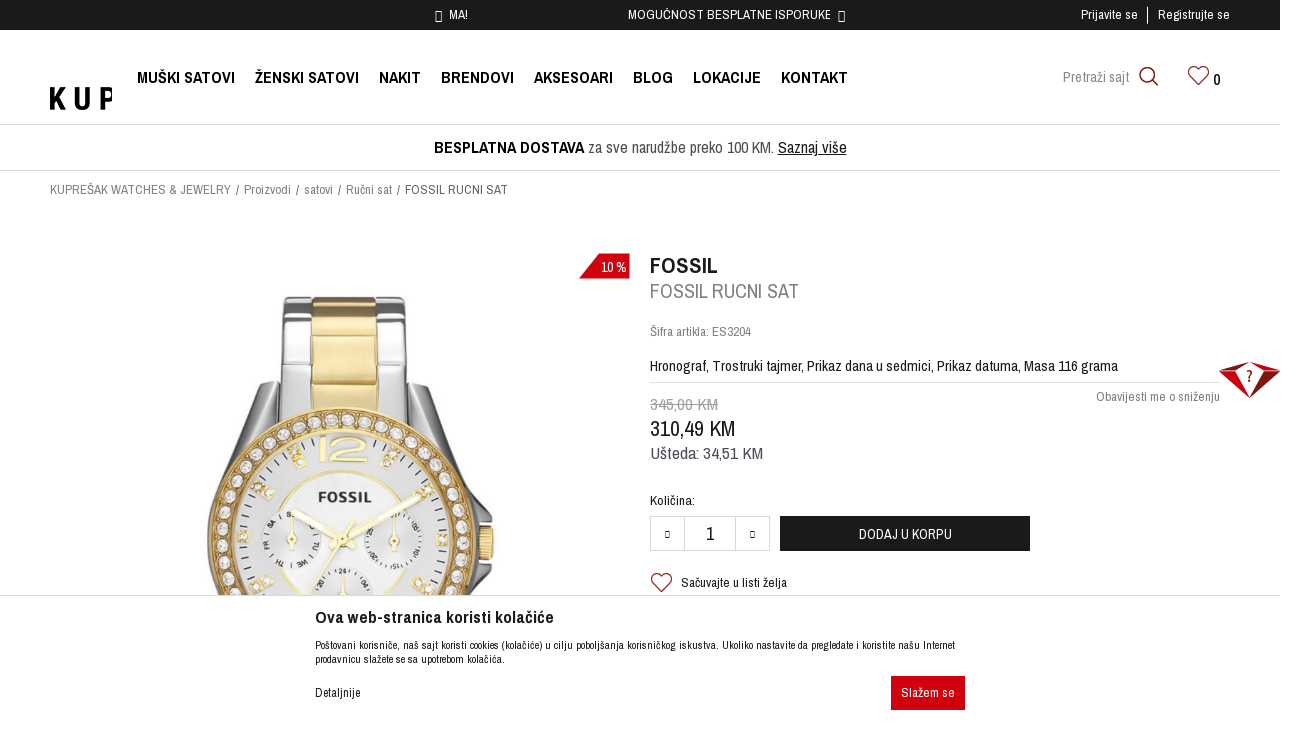

--- FILE ---
content_type: text/html; charset=UTF-8
request_url: http://www.kupresak.ba/rucni-sat/1383-fossil-rucni-sat
body_size: 25497
content:
<!DOCTYPE html>
<html lang="bs">
<head>
            <meta name="viewport" content="width=device-width, initial-scale=1">
    
    <meta name="generator" content="NBSHOP 5.9.58" />
    <meta http-equiv="content-type" content="text/html; charset=UTF-8">
    <meta http-equiv="content-language" content="bs" />
    <meta http-equiv="X-UA-Compatible" content="IE=edge">
    <meta name="theme-color" content="">
    <meta name="msapplication-navbutton-color" content="">
    <meta name="apple-mobile-web-app-status-bar-style" content="">
    <link rel="canonical" href="https://www.kupresak.ba/rucni-sat/1383-fossil-rucni-sat" />
        <title>FOSSIL RUCNI SAT  | KUPREŠAK WATCHES & JEWELRY</title>
    <meta name="title" content="FOSSIL RUCNI SAT  | KUPREŠAK WATCHES & JEWELRY" />
    <meta name="description" content="Hronograf, Trostruki tajmer, Prikaz dana u sedmici, Prikaz datuma, Masa 116 grama" />
    <meta property="og:title" content="FOSSIL RUCNI SAT  | KUPREŠAK WATCHES & JEWELRY"/>
    <meta property="og:type" content="article" />
    <meta property="og:url" content="http://www.kupresak.ba/rucni-sat/1383-fossil-rucni-sat" />
    <meta property="og:image" content="https://www.kupresak.ba/files/images/slike_proizvoda/ES3204.jpg"/>
    <meta property="og:image:url" content="https://www.kupresak.ba/files/images/slike_proizvoda/ES3204.jpg"/>
    <meta property="og:site_name" content="KUPREŠAK WATCHES & JEWELRY"/>
    <meta property="og:description" content="Hronograf, Trostruki tajmer, Prikaz dana u sedmici, Prikaz datuma, Masa 116 grama"/>
    <meta property="fb:admins" content=""/>
    <meta itemprop="name" content="FOSSIL RUCNI SAT  | KUPREŠAK WATCHES & JEWELRY">
    <meta itemprop="description" content="Hronograf, Trostruki tajmer, Prikaz dana u sedmici, Prikaz datuma, Masa 116 grama">
    <meta itemprop="image" content="https://www.kupresak.ba/files/images/slike_proizvoda/ES3204.jpg">
    <meta name="twitter:card" content="summary_large_image">
    <meta name="twitter:title" content="FOSSIL RUCNI SAT  | KUPREŠAK WATCHES & JEWELRY">
    <meta name="twitter:description" content="Hronograf, Trostruki tajmer, Prikaz dana u sedmici, Prikaz datuma, Masa 116 grama">
    <meta name="twitter:image" content="https://www.kupresak.ba/files/images/slike_proizvoda/ES3204.jpg">
    <link rel="icon" type="image/vnd.microsoft.icon" href="https://www.kupresak.ba/files/files/2.png" />
    <link rel="shortcut icon" type="image/vnd.microsoft.icon" href="https://www.kupresak.ba/files/files/2.png" />
    <link rel="stylesheet" href="https://www.kupresak.ba/nb-public/themes/nbshop5_v5_8/_static/fonts/nbicon/style.css" type="text/css" />
        <link rel="stylesheet" href="https://www.kupresak.ba/nb-public/themes/nbshop5_kupresak/_static/css/nbcss/style.fonts.theme.css?ver=16_2" type="text/css" /><link rel="stylesheet" href="https://www.kupresak.ba/nb-public/themes/nbshop5_v5_8/_static/css/plugins/nb.core.plugins.min.css?ver=16_2" type="text/css" /><link rel="stylesheet" href="https://www.kupresak.ba/nb-public/themes/nbshop5_v5_8/_static/css/nbcss/style.fonts.css?ver=16_2" type="text/css" /><link rel="stylesheet" href="https://www.kupresak.ba/nb-public/themes/nbshop5_v5_8/_static/css/nbcss/style.typography.css?ver=16_2" type="text/css" /><link rel="stylesheet" href="https://www.kupresak.ba/nb-public/themes/nbshop5_kupresak/_static/css/nbcss/style.typography.theme.css?ver=16_2" type="text/css" /><link rel="stylesheet" href="https://www.kupresak.ba/nb-public/themes/nbshop5_v5_8/_static/css/nbcss/style.helper.css?ver=16_2" type="text/css" /><link rel="stylesheet" href="https://www.kupresak.ba/nb-public/themes/nbshop5_v5_8/_static/css/nbcss/style.animation.css?ver=16_2" type="text/css" /><link rel="stylesheet" href="https://www.kupresak.ba/nb-public/themes/nbshop5_v5_8/_static/css/nbcss/style.basic.css?ver=16_2" type="text/css" /><link rel="stylesheet" href="https://www.kupresak.ba/nb-public/themes/nbshop5_kupresak/_static/css/nbcss/style.basic.theme.css?ver=16_2" type="text/css" /><link rel="stylesheet" href="https://www.kupresak.ba/nb-public/themes/nbshop5_v5_8/_static/css/nbcss/style.article.css?ver=16_2" type="text/css" /><link rel="stylesheet" href="https://www.kupresak.ba/nb-public/themes/nbshop5_v5_8/_static/css/nbcss/style.product.css?ver=16_2" type="text/css" /><link rel="stylesheet" href="https://www.kupresak.ba/nb-public/themes/nbshop5_v5_8/_static/css/nbcss/style.cart.css?ver=16_2" type="text/css" /><link rel="stylesheet" href="https://www.kupresak.ba/nb-public/themes/nbshop5_v5_8/_static/css/nbcss/style.css?ver=16_2" type="text/css" /><link rel="stylesheet" href="https://www.kupresak.ba/nb-public/themes/nbshop5_v5_8/blocks/slider/headlines/style.css?ver=16_2" type="text/css" /><link rel="stylesheet" href="https://www.kupresak.ba/nb-public/themes/nbshop5_v5_8/blocks/product/images/fullscreen_product_slider/style.css?ver=16_2" type="text/css" /><link rel="stylesheet" href="https://www.kupresak.ba/nb-public/themes/nbshop5_v5_8/blocks/product/images/gallery_vertical/style.css?ver=16_2" type="text/css" /><link rel="stylesheet" href="https://www.kupresak.ba/nb-public/themes/nbshop5_v5_8/blocks/product/images/thumbs_vertical/style.css?ver=16_2" type="text/css" /><link rel="stylesheet" href="https://www.kupresak.ba/nb-public/themes/nbshop5_v5_8/blocks/product/images/main_slider/style.css?ver=16_2" type="text/css" /><link rel="stylesheet" href="https://www.kupresak.ba/nb-public/themes/nbshop5_v5_8/blocks/product/product_detail/favorite/style.css?ver=16_2" type="text/css" /><link rel="stylesheet" href="https://www.kupresak.ba/nb-public/themes/nbshop5_v5_8/blocks/product/product_detail/product_info/style.css?ver=16_2" type="text/css" /><link rel="stylesheet" href="https://www.kupresak.ba/nb-public/themes/nbshop5_v5_8/blocks/product/product_detail/product_rate/style.css?ver=16_2" type="text/css" /><link rel="stylesheet" href="https://www.kupresak.ba/nb-public/themes/nbshop5_v5_8/blocks/product/product_details_timer/style.css?ver=16_2" type="text/css" /><link rel="stylesheet" href="https://www.kupresak.ba/nb-public/themes/nbshop5_v5_8/blocks/product/product_size/style.css?ver=16_2" type="text/css" /><link rel="stylesheet" href="https://www.kupresak.ba/nb-public/themes/nbshop5_v5_8/blocks/product/product_detail/quantity_circle/style.css?ver=16_2" type="text/css" /><link rel="stylesheet" href="https://www.kupresak.ba/nb-public/themes/nbshop5_v5_8/blocks/product/product_detail/product_buy/style.css?ver=16_2" type="text/css" /><link rel="stylesheet" href="https://www.kupresak.ba/nb-public/themes/nbshop5_v5_8/blocks/slider/grid/style.css?ver=16_2" type="text/css" /><link rel="stylesheet" href="https://www.kupresak.ba/nb-public/themes/nbshop5_v5_8/blocks/product/product_slider/service_product/style.css?ver=16_2" type="text/css" /><link rel="stylesheet" href="https://www.kupresak.ba/nb-public/themes/nbshop5_v5_8/blocks/product/product_detail/product_not_allowed_buy/style.css?ver=16_2" type="text/css" /><link rel="stylesheet" href="https://www.kupresak.ba/nb-public/themes/nbshop5_v5_8/blocks/comments/comments_content/style.css?ver=16_2" type="text/css" /><link rel="stylesheet" href="https://www.kupresak.ba/nb-public/themes/nbshop5_v5_8/blocks/product/featured_products/style.css?ver=16_2" type="text/css" /><link rel="stylesheet" href="https://www.kupresak.ba/nb-public/themes/nbshop5_v5_8/blocks/modals/popup_notification/style.css?ver=16_2" type="text/css" /><link rel="stylesheet" href="https://www.kupresak.ba/nb-public/themes/nbshop5_v5_8/blocks/product/product_details_iframe/style.css?ver=16_2" type="text/css" /><link rel="stylesheet" href="https://www.kupresak.ba/nb-public/themes/nbshop5_v5_8/blocks/product/images/gallery/style.css?ver=16_2" type="text/css" /><link rel="stylesheet" href="https://www.kupresak.ba/nb-public/themes/nbshop5_v5_8/blocks/product/product_detail/product_info/style.css?ver=16_2" type="text/css" /><link rel="stylesheet" href="https://www.kupresak.ba/nb-public/themes/nbshop5_v5_8/blocks/product/images/main_slider/style.css?ver=16_2" type="text/css" /><link rel="stylesheet" href="https://www.kupresak.ba/nb-public/themes/nbshop5_v5_8/blocks/product/product_detail/favorite/style.css?ver=16_2" type="text/css" /><link rel="stylesheet" href="https://www.kupresak.ba/nb-public/themes/nbshop5_v5_8/blocks/product/product_details_timer/style.css?ver=16_2" type="text/css" /><link rel="stylesheet" href="https://www.kupresak.ba/nb-public/themes/nbshop5_v5_8/blocks/product/product_size/style.css?ver=16_2" type="text/css" /><link rel="stylesheet" href="https://www.kupresak.ba/nb-public/themes/nbshop5_v5_8/blocks/product/product_detail/quantity_circle/style.css?ver=16_2" type="text/css" /><link rel="stylesheet" href="https://www.kupresak.ba/nb-public/themes/nbshop5_v5_8/blocks/product/product_detail/product_buy/style.css?ver=16_2" type="text/css" /><link rel="stylesheet" href="https://www.kupresak.ba/nb-public/themes/nbshop5_v5_8/blocks/product/product_detail/product_buy_bobble/style.css?ver=16_2" type="text/css" /><link rel="stylesheet" href="https://www.kupresak.ba/nb-public/themes/nbshop5_kupresak/_static/css/nbcss/style.theme.css?ver=16_2" type="text/css" /><link rel="stylesheet" href="https://www.kupresak.ba/nb-public/themes/nbshop5_v5_8/_static/css/nbcss/style.responsive.md.css?ver=16_2" type="text/css" /><link rel="stylesheet" href="https://www.kupresak.ba/nb-public/themes/nbshop5_kupresak/_static/css/nbcss/style.responsive.theme.md.css?ver=16_2" type="text/css" /><link rel="stylesheet" href="https://www.kupresak.ba/nb-public/themes/nbshop5_v5_8/_static/css/nbcss/style.responsive.sm.css?ver=16_2" type="text/css" /><link rel="stylesheet" href="https://www.kupresak.ba/nb-public/themes/nbshop5_kupresak/_static/css/nbcss/style.responsive.theme.sm.css?ver=16_2" type="text/css" /><link rel="stylesheet" href="https://www.kupresak.ba/nb-public/themes/nbshop5_v5_8/_static/css/nbcss/style.responsive.xs.css?ver=16_2" type="text/css" /><link rel="stylesheet" href="https://www.kupresak.ba/nb-public/themes/nbshop5_kupresak/_static/css/nbcss/style.responsive.theme.xs.css?ver=16_2" type="text/css" /><link rel="stylesheet" href="https://www.kupresak.ba/nb-public/themes/nbshop5_v5_8/_static/css/nbcss/style.responsive.xxs.css?ver=16_2" type="text/css" /><link rel="stylesheet" href="https://www.kupresak.ba/nb-public/themes/nbshop5_kupresak/_static/css/nbcss/style.responsive.theme.xxs.css?ver=16_2" type="text/css" />    <script type="text/javascript">
        var nb_site_url  = 'https://www.kupresak.ba';
        var nb_site_url_with_country_lang  = 'https://www.kupresak.ba';
        var nb_cart_page_url = 'https://www.kupresak.ba/kupovina';
        var nb_active_page_url = 'http://www.kupresak.ba/rucni-sat/1383-fossil-rucni-sat';
        var nb_type_page = 'product';
        var nb_type_page_object_id = '1383';
        var nb_enable_lang = '';
        var promoModalPopNumberDaysInit = 10;
        var showAllwaysOnHomePage = false;
        var resetCookieConfirm = false;
    </script>
        <!-- Global site tag (gtag.js) - Google Analytics -->
<script async src="https://www.googletagmanager.com/gtag/js?id=G-V8LF29BJ4B"></script>
<script>
  window.dataLayer = window.dataLayer || [];
  function gtag(){dataLayer.push(arguments);}
  gtag('js', new Date());

  gtag('config', 'G-V8LF29BJ4B');
</script>
</head>
<body class="cc-bih lc-bs uc-product_list tp-product  b2c-users ">

<div class="header" data-fixed="true">

    <div class="header-top fixed-style">

        <div class="container">

            <div class="block nav-mobile-icon">
    <i class="icon fa fa-bars" aria-hidden="true"></i>
</div>
            <div class="row">

                <div class="hidden-xs col-sm-4">

                    

                </div>

                <div class="hidden-xs col-sm-4 midle-coll">

                    

    <div class="block slider handlines-sldier appear">

        <div class="slider-init"
             data-gtm-slider-items="2"
             data-gtm-slider-position="Header headlines" >

            
                <div class="item"
                     data-gtm-slider-name="SIGURNO PLAĆANJE PLATNIM KARTICAMA!"
                     data-gtm-slider-creative=""
                     data-gtm-slider-id="3"
                     data-promotion-item-id="3">

                    <div class="content">
                        <div class="text-wrapper">
                            <div class="title">SIGURNO PLAĆANJE PLATNIM KARTICAMA!</div>
                            <div class="description"></div>
                            
                        </div>
                    </div>

                </div>

            
                <div class="item"
                     data-gtm-slider-name="MOGUĆNOST BESPLATNE ISPORUKE!"
                     data-gtm-slider-creative=""
                     data-gtm-slider-id="4"
                     data-promotion-item-id="4">

                    <div class="content">
                        <div class="text-wrapper">
                            <div class="title">MOGUĆNOST BESPLATNE ISPORUKE!</div>
                            <div class="description"></div>
                                                            <a href="http://" title="MOGUĆNOST BESPLATNE ISPORUKE!" class="btn btn-small hidden">Pogledaj više</a>
                            
                        </div>
                    </div>

                </div>

            
        </div>

        <div class="slider-arrows slider-navigation-absolute"></div>

    </div>


                </div>

                <div class="col-xs-12 col-sm-4">

                        <nav class="block user">
    <ul class="nav nav-simple">
                                <li class="item item-login">
                <a class="login-btn"  href="" data-permalink="https://www.kupresak.ba/prijava" title="Prijavite se" data-toggle="modal" data-target="#login_modal">
                    <i class="icon fa fa-user" aria-hidden="true"></i>
                    <span>Prijavite se</span>
                </a>
            </li>
                        <li class="item item-register">
                <a class="register-btn" href="" data-permalink="https://www.kupresak.ba/registracija" title="Registrujte se" data-toggle="modal" data-target="#register_modal">
                    Registrujte se                </a>
            </li>
                            </ul>
</nav>
   
                </div>

            </div>

        </div>

    </div>

    <div class="container">
    </div>


    <div class="header-wrapper">
        <div class="container">
            <div class="left-wrapper">
                <div itemscope itemtype="http://schema.org/Organization" class="block logo" >
    <a itemprop="url" href="https://www.kupresak.ba" title="KUPREŠAK WATCHES & JEWELRY">
        <img itemprop="logo" src="/files/files/kupresak.png" class="img-responsive lozad"  title="KUPREŠAK WATCHES & JEWELRY" alt="KUPREŠAK WATCHES & JEWELRY">
    </a>
</div>                <div class="block main-4level ">
    <nav class="nav nav-main-wrapper ease hidden-fullscreen  ">

                <div class="container">
                        
            
            <ul class="nav-main list-inline">

                <div class="nav-main-toplang country-button"></div>
                <div class="nav-main-useractions"></div>

                <li class="level3">
                                <a href="https://www.kupresak.ba/proizvodi/pol-muski/" target="_self" title="MUŠKI SATOVI"><span>MUŠKI SATOVI</span><i class="icon fa fa-angle-down hidden-xs"></i><i class="icon fa fa-angle-right visible-xs"></i> </a><div class="nav-main-submenu-wrapper ease hidden">
                            <div class="container">
                                <ul class="nav-main-submenu"><li class="level3">
                                <a target="_self" href="https://www.kupresak.ba/proizvodi/pol-muski/materijal-narukvice-koza/" title="Sa kožnom narukvicom"><h5>Sa kožnom narukvicom</h5><i class="icon fa fa-angle-down hidden-xs"></i><i class="icon fa fa-angle-right visible-xs"></i></a><li class="">
                                <a target="_self" href="https://www.kupresak.ba/proizvodi/pol-muski/materijal-narukvice-metal/" title="Sa metalnom narukvicom"><h5>Sa metalnom narukvicom</h5><i class="icon fa fa-angle-down hidden-xs"></i><i class="icon fa fa-angle-right visible-xs"></i></a><li class="">
                                <a target="_self" href="https://www.kupresak.ba/proizvodi/pol-muski/materijal-narukvice-guma/" title="Sa gumenom narukvicom"><h5>Sa gumenom narukvicom</h5><i class="icon fa fa-angle-down hidden-xs"></i><i class="icon fa fa-angle-right visible-xs"></i></a><li class="">
                                <a target="_self" href="https://www.kupresak.ba/proizvodi/pol-muski/tip-mehanizma-kvarcni/" title="Kvarcni"><h5>Kvarcni</h5><i class="icon fa fa-angle-down hidden-xs"></i><i class="icon fa fa-angle-right visible-xs"></i></a><li class="">
                                <a target="_self" href="https://www.kupresak.ba/proizvodi/pol-muski/tip-mehanizma-automatik/" title="Automatski/mehanički"><h5>Automatski/mehanički</h5><i class="icon fa fa-angle-down hidden-xs"></i><i class="icon fa fa-angle-right visible-xs"></i></a></ul></div></div></li><li class="level3">
                                <a href="https://www.kupresak.ba/proizvodi/pol-zenski" target="_self" title="ŽENSKI SATOVI"><span>ŽENSKI SATOVI</span><i class="icon fa fa-angle-down hidden-xs"></i><i class="icon fa fa-angle-right visible-xs"></i> </a><div class="nav-main-submenu-wrapper ease hidden">
                            <div class="container">
                                <ul class="nav-main-submenu"><li class="">
                                <a target="_self" href="https://www.kupresak.ba/proizvodi/pol-zenski/materijal-narukvice-koza/" title="Sa kožnom narukvicom"><h5>Sa kožnom narukvicom</h5><i class="icon fa fa-angle-down hidden-xs"></i><i class="icon fa fa-angle-right visible-xs"></i></a><li class="">
                                <a target="_self" href="https://www.kupresak.ba/proizvodi/pol-zenski/materijal-narukvice-celik/" title="Sa metalnom narukvicom"><h5>Sa metalnom narukvicom</h5><i class="icon fa fa-angle-down hidden-xs"></i><i class="icon fa fa-angle-right visible-xs"></i></a><li class="">
                                <a target="_self" href="https://www.kupresak.ba/proizvodi/pol-zenski/materijal-narukvice-guma/" title="Sa gumenom narukvicom"><h5>Sa gumenom narukvicom</h5><i class="icon fa fa-angle-down hidden-xs"></i><i class="icon fa fa-angle-right visible-xs"></i></a></ul></div></div></li><li>
                                <a href="https://www.kupresak.ba/nakit/" target="_self" title="NAKIT"><span>NAKIT</span> </a></li><li class="brand">
                                <a href="https://www.kupresak.ba/brendovi" target="_self" title="BRENDOVI"><span>BRENDOVI</span> </a></li><li>
                                <a href="https://www.kupresak.ba/aksesoari/" target="_self" title="AKSESOARI"><span>AKSESOARI</span> </a></li><li>
                                <a href="https://www.kupresak.ba/blog" target="_self" title="BLOG"><span>BLOG</span> </a></li><li>
                                <a href="https://www.kupresak.ba/radnje" target="_self" title="LOKACIJE"><span>LOKACIJE</span> </a></li><li class="red-menu">
                                <a href="https://www.kupresak.ba/kontakt" target="_self" title="KONTAKT"><span>KONTAKT</span> </a></li>
            </ul>

            <div class="block autocomplete-button  autocomplete-button-simple " data-content="Pretraži sajt" title="Pretraži sajt">
            <span class="title">Pretraži sajt</span>
        <i class="icon fa fa-search" aria-hidden="true"></i>
</div>
            
                    </div>
    
    </nav>

</div>
            </div>
            <div class="right-wrapper">
                <div id="miniCartContent" class="block miniCartContent header-cart"></div>
                
<div id="miniFavContent" class="block header-favorite header-favorite-simple miniFavContent">
    <a href="https://www.kupresak.ba/omiljeno/product" title="Omiljeno">

        <div class="icon-wrapper">
            <i class="icon fa fa-heart-o" aria-hidden="true"></i>
            <span class="description">Omiljeno</span>
        </div>
        <div class="header-carthor-total favorite-header-total">0</div>

    </a>
</div>
            </div>

        </div>
    </div>

</div>


<form autocomplete="off" id="search-form" action="https://www.kupresak.ba/proizvodi" class="search" method="GET">
    <div class="block autocomplete-wrapper hidden">
        <div class="container">
            <div class="autocomplete">
                <input autocomplete="off" type="search" name="search" id="search-text" class="autocomplete-input" placeholder="Pretraži sajt" nb-type="product">
                <i class="icon fa fa-times autocomplete-close" aria-hidden="true"></i>
                <div class="autocomplete-results suggest" data-scroll-color="" data-scroll-width="" data-scroll-padding=""></div>
                <div class="autocomplete-loader hidden">
                    <i class="loader-icon"></i>
                </div>
            </div>
        </div>
    </div>
</form>

<div class="container-fluid appear headlines-slider-home hideon-fullscreen">
    

    <div class="block slider inline-items-slider slider_bellow_home-slider appear">

                <div class="slider-init">
        
            <div class="item">
                                    <div class="content">
                        <div class="text-wrapper">

                                                            <div class="title">BESPLATNA DOSTAVA za sve narudžbe preko 100 KM.</div>
                                <div class="description"><p><strong>BESPLATNA DOSTAVA</strong> za sve narudžbe preko 100 KM. <a href="http://www.kupresak.ba/isporuka">Saznaj vi&scaron;e</a></p>
</div>
                            
                        </div>
                    </div>

            </div>

                </div>
    </div>
    
</div>

<div class="hidden-fullscreen main-content">

<div class="hideon-fullscreen ease-slow">
    
<div class="block breadcrumbs">
    <div class="container">

        <ul>   
            <li>
                <a href="https://www.kupresak.ba" title="KUPREŠAK WATCHES & JEWELRY">
                    KUPREŠAK WATCHES & JEWELRY                </a>
            </li>

            
                
                                                            <li>
                            <a href="https://www.kupresak.ba/proizvodi/" title="Proizvodi" >
                                Proizvodi                            </a>
                        </li>

                                                                <li>
                            <a href="https://www.kupresak.ba/satovi/" title="satovi" >
                                satovi                            </a>
                        </li>

                                                                <li>
                            <a href="https://www.kupresak.ba/rucni-sat/" title="Ručni sat" >
                                Ručni sat                            </a>
                        </li>

                                
                            <li class="active">
                    FOSSIL RUCNI SAT                 </li>
                    </ul>

        
        
    </div>
</div>


<script type="application/ld+json">
    {
        "@context": "https://schema.org",
        "@type": "BreadcrumbList",
        "itemListElement": [
            {
                "@type": "ListItem",
                "position": 1,
                "name": "KUPREŠAK WATCHES & JEWELRY",
                "item": "https://www.kupresak.ba"
            }
                                ,{
                        "@type": "ListItem",
                        "position": 2,
                        "name": "Proizvodi",
                        "item": "https://www.kupresak.ba/proizvodi/"
                    }
                                    ,{
                        "@type": "ListItem",
                        "position": 3,
                        "name": "satovi",
                        "item": "https://www.kupresak.ba/satovi/"
                    }
                                    ,{
                        "@type": "ListItem",
                        "position": 4,
                        "name": "Ručni sat",
                        "item": "https://www.kupresak.ba/rucni-sat/"
                    }
                                        ,{
                "@type": "ListItem",
                "position": 5,
                "name": "FOSSIL RUCNI SAT",
                "item": "https://www.kupresak.ba/rucni-sat/1383-fossil-rucni-sat"
            }
                    ]
    }
</script>
</div>



    <div class="block sldier fullscreen fullscreen-product-slider">

        <div class="close">
            <span class="icon icon-close" aria-hidden="true"></span>
        </div>
        
        <div class="slider-init fscrren">

            
            
                

                                            <div class="item">
                            <div class="img-wrapper">
                                <img src="https://www.kupresak.ba/files/thumbs/files/images/slike_proizvoda/thumbs_1200/ES3204_1200_1200px.jpg" class="img-responsive img-watermark" alt="FOSSIL RUCNI SAT "  data-index="0">
                               <!-- <img src="" class="img-responsive" alt="" data-index="">-->
                            </div>
                        </div>
                                                                    
                
            
            
        </div>
        <div class="slider-navigation slider-navigation-absolute"></div>
    </div>





<div class="container product-details ease-slow hideon-fullscreen">

    <div class="row appear">
        <div class="col-xs-12">
                        

    <div class="block products-detail-wrapper">

        <div class="row">
            <div class="col-xs-12 col-md-12 product-information-wrapper">
                <div class="col-xs-12 col-sm-6 col-md-6 product-gallery-wrapper appear appear-preloader">

                    
<div class="block product-images vertical-product-images" data-vertical="vertical" data-items="" data-slider-items="3">
    <div class="row">
                    <div class="col-sm-3 col-md-3 hidden-xs">
                

    

            
                        </div>
                            <div class="col-xs-12 col-sm-9 col-md-12 no-gallery">
            
            <div class="product-image-wrapper">

                



    <div class="block slider product-main" style="background-image: url(/files/thumbs/files/images/slike_proizvoda/thumbs_800/ES3204_800_800px.jpg)">

        <div class="slider-init" data-items="1" data-items-md="1" data-items-sm="1" data-items-xs="1" data-items-xxs="1">
                        


                        
                

                    
                        
                            <div class="item  ">
                                                                                                    <img src="/files/thumbs/files/images/slike_proizvoda/thumbs_800/ES3204_800_800px.jpg"
                                        class="img-responsive "
                                        data-real-linkg="https://www.kupresak.ba/files/images/slike_proizvoda/ES3204.jpg"
                                        alt="FOSSIL RUCNI SAT "
                                        data-index="0"
                                                                                                                                    data-zoom-image="https://www.kupresak.ba/files/thumbs/files/images/slike_proizvoda/thumbs_1200/ES3204_1200_1200px.jpg"
                                                                                                                              />
                                                                                            </div>

                            
                                                
                    

                
            
        </div>
        <div class="slider-navigation slider-navigation-absolute"></div>
    </div>

    <input type="hidden" value="/files/thumbs/files/images/slike_proizvoda/thumbs_350/ES3204_350_350px.jpg" class="product-image-active"/>


                <div class="product-item-overlay loaded ease-slow ">
                                                                <div class="caption-brand">
                            <a href="https://www.kupresak.ba/proizvodi/brend-fossil" title="FOSSIL">
                                <img src="https://www.kupresak.ba/files/images/kupresak/brendovi/foss.png" class="img-responsive" alt="FOSSIL"/>
                            </a>
                        </div>
                                        <div class="caption-product-list">
                                                                                                                    </div>

                                        <div class="caption-discount  discount-10" style="">

                        <div class="discount-old-wraper hide">
                            <div class="discount">
                                <span class="text-old-discount">
                                    <span class="text-old-discount-value"></span>
                                    <span>%</span>
                                </span>
                            </div>

                            <i class="icon-plus caption-plusconnector hide"></i>
                        </div>

                        <span class="text-discount">
                            <span class="text-discount-value">10</span>
                            <span>%</span>
                        </span>

                    </div>
                                                            <div class="caption-icons">
                        
<div  class="product-favorite favorite product-wishlist-add" data-productid="1383" data-favoriteid="-1" data-content="Sačuvajte u listi želja" data-favorite-text-add="Sačuvajte u listi želja" data-favorite-text-delete="Uklonite iz liste želja" rel="popover" data-container="body"  data-trigger="hover"   data-placement="top">
    <i class="icon fa fa-heart-o" aria-hidden="true"></i>    <span class="text">Sačuvajte u listi želja</span>
</div>

<div class="search-product-data-wrapper">
    <a href="javascript:void(0)" title="Provjeri dostupnost u radnjama" onclick="searchProductDataTab('https://www.kupresak.ba/pronadjiuprodavnicama', 'ES3204');">
        <i class="fa fa-map-marker" aria-hidden="true"></i> Provjeri dostupnost u radnjama    </a>
</div>                    </div>

                    
                </div>

                            </div>

            <div class="clearfix"></div>
                    

    <div class="block social-share detail-social-share social_icons_slider-slider">

        <div class="share-text" >Podeli</div>

        
            
                        <div class="item item-facebook">
                            <a target="_blank" href="https://www.facebook.com/sharer/sharer.php?sdk=joey&u=http%3A%2F%2Fwww.kupresak.ba%2Frucni-sat%2F1383-fossil-rucni-sat&display=popup&ref=plugin&src=share_button" title="Facebook">
                                                                <img src="/files/images/kupresak/fb.png" alt="Facebook">
                                                            </a>
                        </div>

                        
        
            
                            <div class="item item-twitter">
                                <a target="_blank" href="https://twitter.com/share?url=http%3A%2F%2Fwww.kupresak.ba%2Frucni-sat%2F1383-fossil-rucni-sat" title="Tweet">
                                                                            <img src="/files/images/kupresak/tw.png" alt="Twitter">
                                                                    </a>
                            </div>

                            
        
    </div>


<div class="clearfix"></div>

            <div class="product-image-actions">
                <a href="javascript:void(0)" title="Uvećaj" class="product-images-zoom-open">Uvećaj</a>
                            </div>

        </div>
    </div>

</div>



                </div>

                <div class="col-xs-12 col-sm-6 product-detail-wrapper">

                    
<div class="block product-details-info">

    <div class="heading-wrapper">
                <div class="brand">FOSSIL</div>
            <div class="brand-img">
                <a href="https://www.kupresak.ba/proizvodi/brend-fossil" title="FOSSIL">
                    <img src="https://www.kupresak.ba/files/images/kupresak/brendovi/foss.png" title="FOSSIL" alt="FOSSIL">
                </a>
            </div>
        
        <div class="title">
            <h1>
                <span>FOSSIL RUCNI SAT </span>
            </h1>
        </div>

    </div>

    
            <div class="category">
            <a href="https://www.kupresak.ba/rucni-sat/" title="Ručni sat">
                Ručni sat            </a>
        </div>

    
    
                        <div class="code">
                Šifra artikla: <span>ES3204</span>
                                            </div>
            
            
            
        <div class="description  read-more-text less" data-characters="400" data-characters-mobile="150" data-lessText="Manje detalja" data-moreText="Detaljnije">

        
            Hronograf, Trostruki tajmer, Prikaz dana u sedmici, Prikaz datuma, Masa 116 grama
        
    </div>
    
    </div>





                                        

    
                    

    <div class="block product-details-price">
        
        <div class="prev-price product-prev-price product-oldprice hide  product-prev-price-third" data-original-title="Prethodna cena" rel="tooltip" title="Prethodna cena" data-placement="left"  data-trigger="hover">
            <span class="product-oldprice-value value">0,00</span>
            <span class="product-oldprice-currency-value currency">KM</span>
        </div>

        <div class="prev-price product-prev-price product-pricewithoutdiscount  " data-original-title="Vazeca MP cena" rel="tooltip" title="Vazeca MP cena" data-placement="left"  data-trigger="hover">
                        <span class="product-price-without-discount-value value">345,00</span>
            <span class="product-price-without-discount-currency-value currency">KM</span>

        </div>

        <div class="clearfix ">
            <div class="product-price current-price  has-discount" data-original-title="Cijena sa popustom" rel="tooltip" title="Cijena sa popustom"  data-placement="left"  data-trigger="hover">
                <span class="product-price-value value">
                    310,49                                    </span>
                <span class="product-currency-value currency">KM</span>
            </div>
                    </div>

        
        <div class="product-price-wrapper">
            <div class="price-saved product-price-saved  clearfix " >
                Ušteda:
                <span class="product-price-saved-value value">34,51</span>
                <span class="product-currency-saved-value currency">KM</span>
                            </div>
        </div>

        
        
                                    <a id="actionLowerprice" class="action-lowerprice" data-productid="1383" title="Prijavite se kako bi vas obavijestili o sniženju ovog proizvoda!" href="">Obavijesti me o sniženju</a>
                            
    </div>
                                
                    
                    
                                            <a class="action-available binded-to-tab" title="Provjeri dostupnost" onclick="searchProductDataTab('https://www.kupresak.ba/pronadjiuprodavnicama', 'ES3204');" href="#tab_product_check">
                            Provjeri dostupnost                        </a>
                    
                    

                    <div class="clearfix"></div>

                                        <div class="clearfix"></div>

                    
<!-- product size -->

        
    <div class="block product-attributes-wrapper clearfix" style=" display:none; " >

                    <label>Izaberi veličinu:</label>
                
            

                            <a class="product-help-link" title="Odredi veličinu" data-toggle="modal" data-target="#product_sizeguide_shoes_modal_slider">
                    ( <i class="icon fa fa-table" aria-hidden="true"></i> <span>Odredi veličinu</span> )
                </a>
            
            
        
        <div class="clearfix"></div>
        <ul class="product-attributes list-inline product-attributes-two-sizes ">

                                                                                                                                                <li style=" display:none; " onclick="nbshopJS.checkStoreDeliveryTime('1383','2587','1')" class="ease  "
                                                        data-show-combination-code="-1"
                            data-combination-code="ES3204"
                            data-productsize-name="NSZ"
                            data-productsize-price="310,49"
                            data-productsize-show-dicount="1"
                            data-productsize-show-caption-plusconnector="-1"
                            data-productsize-dicount="10"
                            data-productsize-olddicount=""
                            data-productsize-price-without-discount="345,00"
                            data-productsize-show-oldprice="-1"
                            data-productsize-oldprice="0,00"
                            data-productsize-show-price-without-tax="-1"
                            data-productsize-price-without-tax="0,00"
                            data-productsize-pricesaved="34,51"
                            data-productsize-combid="2587"
                            data-productsize-quantitypackage="0.0000"
                            rel="tooltip"
                            data-placement="top"
                            data-html="true"
                            data-productsize-flag-price-convert="-1"
                            data-productsize-price-convert="0,00"
                            data-productsize-currency-convert=""
                                                        data-original-title="">
                                
                                    NSZ
                                    
                                                                                            </li>
                    
                                 </ul>
        <input type="hidden" name="product_size" id="product_size" value="">
        <input type="hidden" id="product_id" value="1383">
    </div>

    
    <div class="clearfix"></div>

                
        

                    
                    
    <div class="block product-quantity-info product-quantity-info-circle">
        <span class="quantity-nb">
        0+</span>
        komada na lageru    </div>
                                <div class="block product-detail-buy ">
                <div class="heading-wrapper" >
                    <div class="title">Količina: <span class="packaging-unit"><span class="packaging-quantity">1</span> KO</span></div>
                </div>

                <div class="clearfix"></div>

                <div class="product-quantity-wrapper">

                    <div class="product-quantity-arrows">
                        <i class="icon fa fa-minus quantity-down" aria-hidden="true"></i>
                    </div>
                    <div class="product-quantity">
                        <div class="product-quantity-helper-post">2</div>
                        <input type="text" id="product_quantity" class="product-quantity-input" value="1">
                        <div class="product-quantity-helper-pre">1</div>
                    </div>
                    <div class="product-quantity-arrows">
                        <i class="icon fa fa-plus quantity-up" aria-hidden="true"></i>
                    </div>

                </div>

                <div class="btn-wrapper ">
                                            <button id="nb_addToCartButton"
                                class="btn btn-success shop-button-qnt icon fa-shopping-cart "
                                data-btn-text-no-state="Nema na stanju"
                                data-btn-text-select-size="Odaberite veličinu"
                                data-btn-text-select-characteristic="Odaberite karakteristiku"
                                data-btn-text-addtocart="Dodaj u korpu"
                                data-btn-text-addedtocart="Dodato u korpu" >Dodaj u korpu</button>
                                    </div>

                
            </div>

            <input type="hidden" id="product_comb_id" value="-1"/>
            <input type="hidden" id="product_id" value="1383"/>
            <input type="hidden" id="product_has_comb" value="1"/>
            <input type="hidden" id="product_has_characteristic" value="0"/>
            <input type="hidden" id="product_no_comb_msg" value="Morate izabrati prvo veličinu!"/>

            

                    
<div  class="product-favorite favorite product-wishlist-add" data-productid="1383" data-favoriteid="-1" data-content="Sačuvajte u listi želja" data-favorite-text-add="Sačuvajte u listi želja" data-favorite-text-delete="Uklonite iz liste želja" rel="popover" data-container="body"  data-trigger="hover"   data-placement="top">
    <i class="icon fa fa-heart-o" aria-hidden="true"></i>    <span class="text">Sačuvajte u listi želja</span>
</div>

<div class="search-product-data-wrapper">
    <a href="javascript:void(0)" title="Provjeri dostupnost u radnjama" onclick="searchProductDataTab('https://www.kupresak.ba/pronadjiuprodavnicama', 'ES3204');">
        <i class="fa fa-map-marker" aria-hidden="true"></i> Provjeri dostupnost u radnjama    </a>
</div>                    

<div class="product-compare product-compare-icon-1383">
    <a onclick="NbCompareProduct.addProduct(1383, 'https://www.kupresak.ba/uporedjivanje-proizvoda');" href="javascript:void(0);" title="" data-content="Uporedite proizod" rel="popover" data-container="body"  data-trigger="hover"   data-placement="top">
        <i class="icon fa fa-exchange" aria-hidden="true"></i>
        <span class="text">Uporedite proizvod</span>
    </a>
</div>

                        <div class="block slider-static grid-slider product_details_benefits-slider" data-gtm-slider-position="Product details benefits" >
                <div class="row ">
                            <div class="item  col-xs-6 col-sm-6 col-md-6 col-lg-3 "
                     data-gtm-slider-name="Sigurna kupovina"
                     data-gtm-slider-creative=""
                     data-gtm-slider-id="143"
                     data-promotion-item-id="143">

                                                                        <div class="img-wrapper">
                                                                    <div class="main-img ">
                                                                                    <a href="http://" target="_self" title="Sigurna kupovina">
                                                                                    <img src="/files/images/kupresak/stit.png" class="img-responsive lozad" alt="Sigurna kupovina" />
                                                                                    </a>
                                                                            </div>
                                                                                            </div>
                        
                    
                        <div class="content">
                                                            <div class="text-wrapper">
                                                                        <a href="http://" target="_self" title="Sigurna kupovina">
                                                                                                                            <div class="title">Sigurna kupovina</div>
                                                                                <div class="description"></div>
                                                                            </a>
                                                                </div>
                                                                                        
                            
                            
                        </div>
                                            
                </div>
                            <div class="item  col-xs-6 col-sm-6 col-md-6 col-lg-3 "
                     data-gtm-slider-name="Mogućnost zamjene"
                     data-gtm-slider-creative=""
                     data-gtm-slider-id="144"
                     data-promotion-item-id="144">

                                                                        <div class="img-wrapper">
                                                                    <div class="main-img ">
                                                                                    <img src="/files/images/kupresak/kuca.png" class="img-responsive lozad" alt="Mogućnost zamjene" />
                                                                            </div>
                                                                                            </div>
                        
                    
                        <div class="content">
                                                            <div class="text-wrapper">
                                                                                                                        <div class="title">Mogućnost zamjene</div>
                                                                                <div class="description"></div>
                                                                        </div>
                                                                                        
                            
                            
                        </div>
                                            
                </div>
                            <div class="item  col-xs-6 col-sm-6 col-md-6 col-lg-3 "
                     data-gtm-slider-name="Besplatna dostava"
                     data-gtm-slider-creative=""
                     data-gtm-slider-id="145"
                     data-promotion-item-id="145">

                                                                        <div class="img-wrapper">
                                                                    <div class="main-img ">
                                                                                    <a href="http://" target="_self" title="Besplatna dostava">
                                                                                    <img src="/files/images/kupresak/kamion.png" class="img-responsive lozad" alt="Besplatna dostava" />
                                                                                    </a>
                                                                            </div>
                                                                                            </div>
                        
                    
                        <div class="content">
                                                            <div class="text-wrapper">
                                                                        <a href="http://" target="_self" title="Besplatna dostava">
                                                                                                                            <div class="title">Besplatna dostava</div>
                                                                                <div class="description"></div>
                                                                            </a>
                                                                </div>
                                                                                        
                            
                            
                        </div>
                                            
                </div>
                            <div class="item  col-xs-6 col-sm-6 col-md-6 col-lg-3 "
                     data-gtm-slider-name="Izbor načina plaćanja"
                     data-gtm-slider-creative=""
                     data-gtm-slider-id="146"
                     data-promotion-item-id="146">

                                                                        <div class="img-wrapper">
                                                                    <div class="main-img ">
                                                                                    <a href="http://" target="_self" title="Izbor načina plaćanja">
                                                                                    <img src="/files/images/kupresak/novac.png" class="img-responsive lozad" alt="Izbor načina plaćanja" />
                                                                                    </a>
                                                                            </div>
                                                                                            </div>
                        
                    
                        <div class="content">
                                                            <div class="text-wrapper">
                                                                        <a href="http://" target="_self" title="Izbor načina plaćanja">
                                                                                                                            <div class="title">Izbor načina plaćanja</div>
                                                                                <div class="description"></div>
                                                                            </a>
                                                                </div>
                                                                                        
                            
                            
                        </div>
                                            
                </div>
                    </div>
            </div>

                    
                    
                    

<div class="add-to-lift-list">
    <a data-toggle="modal" data-target="#login_modal" href="javascript:void(0);" title="Dodaj proizvod u spisak za kupovinu">
                <i class="icon fa fa-check-circle" aria-hidden="true"></i>Dodaj proizvod u spisak za kupovinu    </a>
</div>


                    
                    


                    


                    



                    <div class="clearfix"></div>

                                    </div>
            </div>

            <div class="toggle-banner">
    <div class="item closed">

        
            <div class="block sidebar slider-static sidebar-info ">

                <div class="headline-wrapper">
                    <div class="title">
                        Pomoć pri kupovini                    </div>

                    <div class="description">
                                            </div>
                </div>

                <div class="items-wrapper">
                                            
                            
                            <div class="item ">

                                                                    <div class="img-wrapper">
                                            <img src="/files/files/Temp-300x200(1).jpg" alt="Za više informacija, pomoć i narudžbe               " />
                                    </div>
                                
                                <div class="text-wrapper">

                                    <div class="title">
                                                                                    Za više informacija, pomoć i narudžbe                                                                                               </div>

                                    <div class="description">
                                        <p><a href="mailto:webshop@kupresak.ba">webshop@kupresak.ba</a></p>
                                    </div>

                                </div>

                                
                            </div>

                        
                            
                            <div class="item ">

                                                                    <div class="img-wrapper">
                                            <img src="/files/files/Temp-300x200(1).jpg" alt="Radno vrijeme" />
                                    </div>
                                
                                <div class="text-wrapper">

                                    <div class="title">
                                                                                    Radno vrijeme                                                                                </div>

                                    <div class="description">
                                        <p>Svakog dana od 08h do 16h</p>
                                    </div>

                                </div>

                                
                            </div>

                                            
                </div>

            </div>

        
    </div>
    <div class="toggle-button">
        <span>Pomoć</span>
        <i class="icon fa fa-angle-left" aria-hidden="true"></i>
        <div class="img-wrapper">
                        <img src="https://www.kupresak.ba/files/images/kupresak/help.png" class="img-responsive">
                    </div>
    </div>

</div>

        </div>

    </div>
    

        </div>

        <div class="col-xs-12">

            
    <div class="block product-generic-tabs lists-tabs">
        <ul class="slider-init items-wrapper appear">

                                    <li class="item tab-items item-description active"
                            >
                            <a href="#tab_product_description" data-toggle="tab" title="O proizvodu">
                                O proizvodu                            </a>
                        </li>
                                            <li class="item tab-items item-product_atributes "
                            >
                            <a href="#tab_product_product_atributes" data-toggle="tab" title="Specifikacija">
                                Specifikacija                            </a>
                        </li>
                                            <li class="item tab-items item-comments "
                            >
                            <a href="#tab_product_comments" data-toggle="tab" title="Komentari">
                                Komentari                            </a>
                        </li>
                                            <li class="item tab-items item-check "
                            onclick="searchProductDataTab('https://www.kupresak.ba/pronadjiuprodavnicama', 'ES3204');">
                            <a href="#tab_product_check" data-toggle="tab" title="Provjeri dostupnost u radnjama">
                                Provjeri dostupnost u radnjama                            </a>
                        </li>
                    
        </ul>

        <div class="tab-content">

                                    <div class="tab-pane  active" id="tab_product_description" itemprop="description">
                                Hronograf, Trostruki tajmer, Prikaz dana u sedmici, Prikaz datuma, Masa 116 grama                        </div>
                                            <div class="tab-pane  " id="tab_product_product_atributes" itemprop="product_atributes">
                            

        
    
    
    <div class="block product-tab-specification">
        <table class="table product-attrbite-table">
            <thead>
                <tr>
                    <th>Karakteristika</th>
                    <th>Vrijednost</th>
                </tr>
            </thead>
            <tbody>
                                    <tr>
                        <td>Kategorija</td>
                        <td>
                            <a href="https://www.kupresak.ba/rucni-sat/" title="Ručni sat">
                                Ručni sat                            </a>
                        </td>
                    </tr>
                                
                
                                
                                        <tr class="attr-brendovi">
                        <td>Brendovi</td>
                        <td>
                            <a href="https://www.kupresak.ba/proizvodi/brend-fossil" title="FOSSIL">FOSSIL</a>                        </td>
                    </tr>
                    
                                        <tr class="attr-pol">
                        <td>Pol</td>
                        <td>
                            <a href="https://www.kupresak.ba/proizvodi/pol-zenski" title="Ženski">Ženski</a>                        </td>
                    </tr>
                    
                                        <tr class="attr-tip-mehanizma">
                        <td>Tip mehanizma</td>
                        <td>
                            <a href="https://www.kupresak.ba/proizvodi/tip-mehanizma-kvarcni" title="Kvarcni">Kvarcni</a>                        </td>
                    </tr>
                    
                                        <tr class="attr-materijal-sata">
                        <td>Materijal sata</td>
                        <td>
                            <a href="https://www.kupresak.ba/proizvodi/materijal-sata-celik" title="Čelik">Čelik</a>                        </td>
                    </tr>
                    
                                        <tr class="attr-materijal-narukvice">
                        <td>Materijal narukvice</td>
                        <td>
                            <a href="https://www.kupresak.ba/proizvodi/materijal-narukvice-celik" title="Čelik">Čelik</a>                        </td>
                    </tr>
                    
                                        <tr class="attr-boja-narukvice">
                        <td>Boja narukvice</td>
                        <td>
                            <a href="https://www.kupresak.ba/proizvodi/boja-narukvice-srebrna-zlatna" title="Srebrna, Zlatna">Srebrna, Zlatna</a>                        </td>
                    </tr>
                    
                                        <tr class="attr-boja-kucista">
                        <td>Boja kućišta</td>
                        <td>
                            <a href="https://www.kupresak.ba/proizvodi/boja-kucista-srebrna-zlatna" title="Srebrna, Zlatna">Srebrna, Zlatna</a>                        </td>
                    </tr>
                    
                                        <tr class="attr-tip-stakla">
                        <td>Tip stakla</td>
                        <td>
                            <a href="https://www.kupresak.ba/proizvodi/tip-stakla-mineralno" title="Mineralno">Mineralno</a>                        </td>
                    </tr>
                    
                                        <tr class="attr-vodootpornost">
                        <td>Vodootpornost</td>
                        <td>
                            <a href="https://www.kupresak.ba/proizvodi/vodootpornost-5-bara" title="5 bara">5 bara</a>                        </td>
                    </tr>
                    
                                                    </tbody>
        </table>
    </div>



                        </div>
                                            <div class="tab-pane  " id="tab_product_comments" itemprop="comments">
                            
<div class="block comments comments-two">
    
    <form class="form-comment" role="form" method="POST" data-remote-url="http://www.kupresak.ba/rucni-sat/1383-fossil-rucni-sat">

        <div class="heading-wrapper">
            <div class="title">
                <h3><span>Ostavi komentar</span></h3>
            </div>
        </div>

        <div class="comments-input-wrapper">

            
            
            <div class="clear"></div>

            <div class="alert hidden"></div>

            <div class="row inputs-wrapper ">
                <div class="col-xs-12 col-sm-6 col-md-6">
                    <div class="form-group form-group-name ">
                        <label for="comment_name">Ime/Nadimak</label>
                        <input type="text" class="form-control" id="comment_name" name="comment_name" placeholder="Ime/Nadimak" value="" required>
                    </div>
                </div>
                <div class="col-xs-12 col-sm-6 col-md-6">
                    <div class="form-group form-group-email">
                        <label for="comment_email">Email</label>
                        <input type="email" class="form-control" name="comment_email" id="comment_email" placeholder="Email" value="" required>
                    </div>
                </div>
                <div class="col-xs-12 col-md-12">
                                                                   <div class="label-info">
                           <label>Kako biste ocenili uslugu ove ordinacije(rezultat, kvalitet, ljubaznost, izgled ordinacije?</label>
                       </div>
                            <div class="form-group  form-group-rating">
                            <div id="rateYo" data-start-color="" data-end-color="" data-normal-fill="" class="form-control">
                                <div class="rate-wrapper">
                                    <div class="back-stars"><!--
                                        --><i class="icon fa fa-star"  aria-hidden="true"></i><!--
                                        --><i class="icon fa fa-star"  aria-hidden="true"></i><!--
                                        --><i class="icon fa fa-star"  aria-hidden="true"></i><!--
                                        --><i class="icon fa fa-star"  aria-hidden="true"></i><!--
                                        --><i class="icon fa fa-star"  aria-hidden="true"></i><!--
                                    --></div>
                                    <div class="front-stars"><!--
                                        --><i class="icon fa fa-star"  aria-hidden="true"></i><!--
                                        --><i class="icon fa fa-star"  aria-hidden="true"></i><!--
                                        --><i class="icon fa fa-star"  aria-hidden="true"></i><!--
                                        --><i class="icon fa fa-star"  aria-hidden="true"></i><!--
                                        --><i class="icon fa fa-star"  aria-hidden="true"></i><!--
                                    --></div>
                                </div>
                            </div>
                        </div>
                                                        </div>
                <div class="col-xs-12 col-md-12">
                    <div class="form-group form-group-message">
                        <label for="comment_message">Poruka</label>
                        <textarea class="form-control" rows="5" id="comment_message" name="comment_message" placeholder="Poruka" required></textarea>
                    </div>
                </div>
                <div class="col-xs-12 col-md-12">
                    <div class="form-group  form-group-btn">
                        <input type="hidden" name="objectId" value="1383"/>
                        <input type="hidden" name="type" value="product"/>
                        <input type="hidden" name="device" value="desktop"/>
                        <input type="hidden" id="rating_stars" name="rating_stars" value=""/>
                        <button type="submit" id="comment_submit" name="comment_submit" class="btn btn-info confirm-loader"><span>Pošalji</span><span class="loading">Obrada <i class="icon fa fa-spinner" aria-hidden="true"></i></span></button>
                    </div>
                </div>

                <div class="clearfix"></div>
            </div>
        </div>

    </form>
    
</div>

<div class="comments-content-wrapper" id="commentsContent">
    
<div id="comments-list-content" class="block comment-content">

    
        <div class="no-comment-notice">
            <span>Trenutno nema komentara</span>
        </div>

    
</div>
</div>
                        </div>
                                            <div class="tab-pane promotion-wrapper " id="tab_product_check" itemprop="check">
                            
<div id="tab_product_check" itemprop="check">
    <div class="loader-wrapper hidden">
        <i class="icon loader-icon"></i>
    </div>
</div>                        </div>
                    
        </div>
    </div>

        </div>

        <div class="col-xs-12">

                        

    
        <div class="block slider product-slider product similar-products-slider   appear" data-list-name="Slični proizvodi">

                            <div class="heading-wrapper heading-wrapper-bordered">

                    <div class="title"><h2><span>Slični proizvodi</span></h2></div>

                    
                </div>
            
            <div class="slider-init items-wrapper">

                
                    
                    <div class="item product-item "
                         data-productposition="1"
                         data-productid="12839"
                         data-product-item-id="T1502101111600"
                         data-productName="TISSOT RUCNI SAT "
                         data-productCode="T1502101111600"
                         data-productBrand="TISSOT"
                         data-productCategoryId="1"
                         data-productCategory=""
                         data-productCatBread="Proizvodi > satovi > Ručni sat"
                         data-productPrice="693,00"
                    >

                        <div class="img-wrapper">

                            <a href="https://www.kupresak.ba/rucni-sat/12839-tissot-rucni-sat" title="TISSOT RUCNI SAT ">
                                <img src="/files/thumbs/files/images/2026/1/14/thumbs_350/image-1200x120020282129_350_350px.jpg" class="img-responsive lozad" alt="TISSOT RUCNI SAT ">
                                <span class="img-overlay"></span>
                            </a>
                                                            <div class="img-hover">
                                    <a href="https://www.kupresak.ba/rucni-sat/12839-tissot-rucni-sat" title="TISSOT RUCNI SAT ">

                                        <img src="/files/thumbs/files/images/2026/1/14/thumbs_350/image-1200x120020282129_350_350px.jpg" class="img-responsive lozad hover" alt="TISSOT RUCNI SAT ">
                                    </a>
                                </div>
                            
                            <div class="btn-wrapper">
                                <a href="https://www.kupresak.ba/rucni-sat/12839-tissot-rucni-sat" class="product-link" title="TISSOT RUCNI SAT ">
                                    <span>Detaljnije</span>
                                    <i class="icon fa fa-reply fa-flip-horizontal" aria-hidden="true"></i>
                                </a>
                                <a href="" class="quick-view showProductDetailsQuickViewOnModal" title="Brzi pregled" data-remote-modal-quick-wiew-product-permalink="https://www.kupresak.ba/rucni-sat/12839-tissot-rucni-sat?iframeView=1" >
                                    <span>Brzi pregled</span>
                                    <i class="icon fa fa-eye" aria-hidden="true"></i>
                                </a>
                            </div>

                            
                                                                                            <div  style="" class="caption-discount  discount-10" >

                                    
                                    <span class="text-discount">10<span>%</span></span>
                                </div>

                                                                                                                                                        <div class="caption-brand">
                                        <a href="https://www.kupresak.ba/proizvodi/brend-tissot" title="TISSOT">
                                            <img src="https://www.kupresak.ba/files/thumbs/files/images/kupresak/brendovi/thumbs_50/tissot_50px.png" class="img-responsive" alt="TISSOT"/>
                                        </a>
                                    </div>
                                                            
                            <div class="caption-icons">
                                <a href="javascript:void(0)" class="quick-view showProductDetailsQuickViewOnModal" title="Brzi pregled proizvoda" data-remote-modal-quick-wiew-product-permalink="https://www.kupresak.ba/rucni-sat/12839-tissot-rucni-sat?iframeView=1" data-content="Brzi pregled proizvoda" data-trigger="hover" data-container="body" data-placement="top" rel="tooltip" data-original-title="Brzi pregled proizvoda">
                                    <i class="icon fa fa-eye" aria-hidden="true"></i>
                                </a>
                                <div class="favorite" data-favoriteid="" data-content="Dodaj u listu omiljenih proizvoda" data-favorite-text-add="Dodaj u listu omiljenih proizvoda" data-favorite-text-delete="Obriši iz liste omiljenih proizvoda" data-original-title="Dodaj u listu omiljenih proizvoda" rel="tooltip" data-trigger="hover" data-placement="top">
                                    <i class="icon fa fa-heart-o" aria-hidden="true"></i>
                                </div>
                                <div class="product-compare product-compare-icon-12839">
                                    <a onclick="NbCompareProduct.addProduct(12839, 'https://www.kupresak.ba/uporedjivanje-proizvoda');" href="javascript:void(0);" title="Uporedi proizvod" data-content="Dodaj u listu proizvoda za upoređivanje" data-original-title="Dodaj u listu proizvoda za upoređivanje" rel="tooltip" data-trigger="hover" data-placement="top">
                                        <i class="icon fa fa-exchange" aria-hidden="true"></i>
                                    </a>
                                </div>
                            </div>

                                                    </div>

                        <div class="action-btn-wrapper">
                            <a href="javascript:void(0)" class="quick-view showProductDetailsQuickViewOnModal" title="Brzi pregled proizvoda" data-remote-modal-quick-wiew-product-permalink="https://www.kupresak.ba/rucni-sat/12839-tissot-rucni-sat?iframeView=1" data-content="Brzi pregled proizvoda" data-trigger="hover" data-container="body" data-placement="top" rel="tooltip" data-original-title="Brzi pregled proizvoda">
                                <i class="icon fa fa-eye" aria-hidden="true"></i>
                            </a>
                            <div class="favorite" data-favoriteid="" data-content="Dodaj u listu omiljenih proizvoda" data-favorite-text-add="Dodaj u listu omiljenih proizvoda" data-favorite-text-delete="Obriši iz liste omiljenih proizvoda" data-original-title="Dodaj u listu omiljenih proizvoda" rel="tooltip" data-trigger="hover" data-placement="top">
                                <i class="icon fa fa-heart-o" aria-hidden="true"></i>
                                <span class="text">Sačuvano u omiljne</span>
                            </div>
                        </div>

                        
                        <div class="text-wrapper ">
                                                            <div class="brand">
                                    <a href="https://www.kupresak.ba/proizvodi/brend-tissot" title="TISSOT">TISSOT</a>
                                </div>
                            
                            
                                                                    <div class="category-wrapper">
                                        <a href="https://www.kupresak.ba/rucni-sat/" class="category" title="Ručni sat"  data-original-title="Ručni sat" rel="tooltip" title="Šifra proizvoda" data-placement="top" data-trigger="hover">Ručni sat</a>
                                                                                <span class="code" data-original-title="Šifra proizvoda" rel="tooltip" title="Šifra proizvoda" data-placement="top" data-trigger="hover">T1502101111600</span>
                                    </div>
                                
                            
                            <div class="atributte-images-wrapper-out">
                                                            </div>

                            <div class="preorder-date-wrapper">
                                                            </div>

                            
                            
                                <div class="title">
                                    <a href="https://www.kupresak.ba/rucni-sat/12839-tissot-rucni-sat" title="TISSOT RUCNI SAT ">
                                        TISSOT RUCNI SAT                                     </a>
                                </div>

                            
                            
                            <div class="product-description"></div>
                                                                                        <div class="text-buttons-wrapper">
                                    <a href="https://www.kupresak.ba/rucni-sat/12839-tissot-rucni-sat" class="btn btn-product new-product-link">Detaljnije</a>
                                    <a href class="btn btn-product new-call-modal" data-toggle="modal" data-target="#modal_location_buy">Kupi</a>
                                </div>
                                                        <div class="prices-wrapper">
                                
                                                                                                                                                    <div class="current-price price-with-discount" data-original-title="Cijena sa popustom" rel="tooltip" title="Cijena sa popustom" data-placement="top" data-trigger="hover">
                                            693,00                                            <span>KM</span>
                                        </div>
                                                                                                                                                                            <div class="price-discount">
                                                    <span class="text">Ušteda</span>
                                                    10<span>%</span>
                                                </div>
                                                                                                                        
                                                                            <div class="prev-price" data-original-title="Važeća MP cena" rel="tooltip" title="Važeća MP cena" data-placement="top" data-trigger="hover">
                                            770,00                                            <span>KM</span>
                                        </div>
                                    
                                    
                                    
                                    
                                    
                                                            </div>

                            
                                                            <div class="options-wrapper product-sizes-v2">
                                    
                                                                            


    <div class="product-sizes quantity-active">
        <div class="sizes-selector-wrapper hidden">
            <div class="sizes-selector"><span class="size-text">Veličina</span><span class="size-icon"></span></div>
            <div class="sizes-btn-wrapper quantity-select-wrapper">
                <div class="sizes-inner-wrapper">
                                                                                        <div class="item btn btn-sizes hidden active hidden"
                                         data-productsize-name="NSZ"
                                         data-productsize-combid="20588"
                                         data-filter_cm=""
                                         data-filter_eu=""
                                         data-filter="size">
                                        <span class="original-size" >NSZ</span>
                                        <span class="eur-size" style="display:none;"></span>
                                        <span class="cm-size"  style="display:none;"></span>
                                    </div>
                                                                                                        
                </div>
            </div>
                    </div>

        
                            <div class="product-list-quantity-wrapper">
                    <div class="product-list-quantity">
                        <input type="text" class="product-list-quantity-input" value="1">
                    </div>
                    <div class="product-list-quantity-arrows quantity-up">
                        <i class="icon fa fa-plus" aria-hidden="true"></i>
                    </div>
                    <div class="product-list-quantity-arrows quantity-down">
                        <i class="icon fa fa-minus" aria-hidden="true"></i>
                    </div>
                </div>
            
            <button class="1 btn abs-button-reserve btn-with-discount buyButtonOnLists"
                    data-product-has-comb="1"
                    data-product-comb-id="20588"
                    data-product-size-name="NSZ"
                    data-product-quantity="1"
                                        data-product-no-comb-msg="Morate izabrati prvo veličinu!"
                    data-btn-text-no-state="Nema na stanju"
                    data-btn-text-select-size="Odaberite veličinu"
                    data-btn-text-addtocart="Dodajte u korpu"
                    data-btn-text-addedtocart="Dodato u korpu"
                    title="">
                <span>Dodajte u korpu</span>
            </button>
        
    </div>
                                    
                                </div>
                            
                            
                        </div>
                                            </div>

                
                    
                    <div class="item product-item "
                         data-productposition="2"
                         data-productid="12838"
                         data-product-item-id="T1394071604100"
                         data-productName="TISSOT RUCNI SAT "
                         data-productCode="T1394071604100"
                         data-productBrand="TISSOT"
                         data-productCategoryId="1"
                         data-productCategory=""
                         data-productCatBread="Proizvodi > satovi > Ručni sat"
                         data-productPrice="1.349,99"
                    >

                        <div class="img-wrapper">

                            <a href="https://www.kupresak.ba/rucni-sat/12838-tissot-rucni-sat" title="TISSOT RUCNI SAT ">
                                <img src="/files/thumbs/files/images/2026/1/14/thumbs_350/image-1200x1200281229_350_350px.jpg" class="img-responsive lozad" alt="TISSOT RUCNI SAT ">
                                <span class="img-overlay"></span>
                            </a>
                                                            <div class="img-hover">
                                    <a href="https://www.kupresak.ba/rucni-sat/12838-tissot-rucni-sat" title="TISSOT RUCNI SAT ">

                                        <img src="/files/thumbs/files/images/2026/1/14/thumbs_350/image-1200x1200281229_350_350px.jpg" class="img-responsive lozad hover" alt="TISSOT RUCNI SAT ">
                                    </a>
                                </div>
                            
                            <div class="btn-wrapper">
                                <a href="https://www.kupresak.ba/rucni-sat/12838-tissot-rucni-sat" class="product-link" title="TISSOT RUCNI SAT ">
                                    <span>Detaljnije</span>
                                    <i class="icon fa fa-reply fa-flip-horizontal" aria-hidden="true"></i>
                                </a>
                                <a href="" class="quick-view showProductDetailsQuickViewOnModal" title="Brzi pregled" data-remote-modal-quick-wiew-product-permalink="https://www.kupresak.ba/rucni-sat/12838-tissot-rucni-sat?iframeView=1" >
                                    <span>Brzi pregled</span>
                                    <i class="icon fa fa-eye" aria-hidden="true"></i>
                                </a>
                            </div>

                            
                                                                                            <div  style="" class="caption-discount  discount-10" >

                                    
                                    <span class="text-discount">10<span>%</span></span>
                                </div>

                                                                                                                                                        <div class="caption-brand">
                                        <a href="https://www.kupresak.ba/proizvodi/brend-tissot" title="TISSOT">
                                            <img src="https://www.kupresak.ba/files/thumbs/files/images/kupresak/brendovi/thumbs_50/tissot_50px.png" class="img-responsive" alt="TISSOT"/>
                                        </a>
                                    </div>
                                                            
                            <div class="caption-icons">
                                <a href="javascript:void(0)" class="quick-view showProductDetailsQuickViewOnModal" title="Brzi pregled proizvoda" data-remote-modal-quick-wiew-product-permalink="https://www.kupresak.ba/rucni-sat/12838-tissot-rucni-sat?iframeView=1" data-content="Brzi pregled proizvoda" data-trigger="hover" data-container="body" data-placement="top" rel="tooltip" data-original-title="Brzi pregled proizvoda">
                                    <i class="icon fa fa-eye" aria-hidden="true"></i>
                                </a>
                                <div class="favorite" data-favoriteid="" data-content="Dodaj u listu omiljenih proizvoda" data-favorite-text-add="Dodaj u listu omiljenih proizvoda" data-favorite-text-delete="Obriši iz liste omiljenih proizvoda" data-original-title="Dodaj u listu omiljenih proizvoda" rel="tooltip" data-trigger="hover" data-placement="top">
                                    <i class="icon fa fa-heart-o" aria-hidden="true"></i>
                                </div>
                                <div class="product-compare product-compare-icon-12838">
                                    <a onclick="NbCompareProduct.addProduct(12838, 'https://www.kupresak.ba/uporedjivanje-proizvoda');" href="javascript:void(0);" title="Uporedi proizvod" data-content="Dodaj u listu proizvoda za upoređivanje" data-original-title="Dodaj u listu proizvoda za upoređivanje" rel="tooltip" data-trigger="hover" data-placement="top">
                                        <i class="icon fa fa-exchange" aria-hidden="true"></i>
                                    </a>
                                </div>
                            </div>

                                                    </div>

                        <div class="action-btn-wrapper">
                            <a href="javascript:void(0)" class="quick-view showProductDetailsQuickViewOnModal" title="Brzi pregled proizvoda" data-remote-modal-quick-wiew-product-permalink="https://www.kupresak.ba/rucni-sat/12838-tissot-rucni-sat?iframeView=1" data-content="Brzi pregled proizvoda" data-trigger="hover" data-container="body" data-placement="top" rel="tooltip" data-original-title="Brzi pregled proizvoda">
                                <i class="icon fa fa-eye" aria-hidden="true"></i>
                            </a>
                            <div class="favorite" data-favoriteid="" data-content="Dodaj u listu omiljenih proizvoda" data-favorite-text-add="Dodaj u listu omiljenih proizvoda" data-favorite-text-delete="Obriši iz liste omiljenih proizvoda" data-original-title="Dodaj u listu omiljenih proizvoda" rel="tooltip" data-trigger="hover" data-placement="top">
                                <i class="icon fa fa-heart-o" aria-hidden="true"></i>
                                <span class="text">Sačuvano u omiljne</span>
                            </div>
                        </div>

                        
                        <div class="text-wrapper ">
                                                            <div class="brand">
                                    <a href="https://www.kupresak.ba/proizvodi/brend-tissot" title="TISSOT">TISSOT</a>
                                </div>
                            
                            
                                                                    <div class="category-wrapper">
                                        <a href="https://www.kupresak.ba/rucni-sat/" class="category" title="Ručni sat"  data-original-title="Ručni sat" rel="tooltip" title="Šifra proizvoda" data-placement="top" data-trigger="hover">Ručni sat</a>
                                                                                <span class="code" data-original-title="Šifra proizvoda" rel="tooltip" title="Šifra proizvoda" data-placement="top" data-trigger="hover">T1394071604100</span>
                                    </div>
                                
                            
                            <div class="atributte-images-wrapper-out">
                                                            </div>

                            <div class="preorder-date-wrapper">
                                                            </div>

                            
                            
                                <div class="title">
                                    <a href="https://www.kupresak.ba/rucni-sat/12838-tissot-rucni-sat" title="TISSOT RUCNI SAT ">
                                        TISSOT RUCNI SAT                                     </a>
                                </div>

                            
                            
                            <div class="product-description"></div>
                                                                                        <div class="text-buttons-wrapper">
                                    <a href="https://www.kupresak.ba/rucni-sat/12838-tissot-rucni-sat" class="btn btn-product new-product-link">Detaljnije</a>
                                    <a href class="btn btn-product new-call-modal" data-toggle="modal" data-target="#modal_location_buy">Kupi</a>
                                </div>
                                                        <div class="prices-wrapper">
                                
                                                                                                                                                    <div class="current-price price-with-discount" data-original-title="Cijena sa popustom" rel="tooltip" title="Cijena sa popustom" data-placement="top" data-trigger="hover">
                                            1.349,99                                            <span>KM</span>
                                        </div>
                                                                                                                                                                            <div class="price-discount">
                                                    <span class="text">Ušteda</span>
                                                    10<span>%</span>
                                                </div>
                                                                                                                        
                                                                            <div class="prev-price" data-original-title="Važeća MP cena" rel="tooltip" title="Važeća MP cena" data-placement="top" data-trigger="hover">
                                            1.500,00                                            <span>KM</span>
                                        </div>
                                    
                                    
                                    
                                    
                                    
                                                            </div>

                            
                                                            <div class="options-wrapper product-sizes-v2">
                                    
                                                                            


    <div class="product-sizes quantity-active">
        <div class="sizes-selector-wrapper hidden">
            <div class="sizes-selector"><span class="size-text">Veličina</span><span class="size-icon"></span></div>
            <div class="sizes-btn-wrapper quantity-select-wrapper">
                <div class="sizes-inner-wrapper">
                                                                                        <div class="item btn btn-sizes hidden active hidden"
                                         data-productsize-name="NSZ"
                                         data-productsize-combid="20568"
                                         data-filter_cm=""
                                         data-filter_eu=""
                                         data-filter="size">
                                        <span class="original-size" >NSZ</span>
                                        <span class="eur-size" style="display:none;"></span>
                                        <span class="cm-size"  style="display:none;"></span>
                                    </div>
                                                                                                        
                </div>
            </div>
                    </div>

        
                            <div class="product-list-quantity-wrapper">
                    <div class="product-list-quantity">
                        <input type="text" class="product-list-quantity-input" value="1">
                    </div>
                    <div class="product-list-quantity-arrows quantity-up">
                        <i class="icon fa fa-plus" aria-hidden="true"></i>
                    </div>
                    <div class="product-list-quantity-arrows quantity-down">
                        <i class="icon fa fa-minus" aria-hidden="true"></i>
                    </div>
                </div>
            
            <button class="1 btn abs-button-reserve btn-with-discount buyButtonOnLists"
                    data-product-has-comb="1"
                    data-product-comb-id="20568"
                    data-product-size-name="NSZ"
                    data-product-quantity="1"
                                        data-product-no-comb-msg="Morate izabrati prvo veličinu!"
                    data-btn-text-no-state="Nema na stanju"
                    data-btn-text-select-size="Odaberite veličinu"
                    data-btn-text-addtocart="Dodajte u korpu"
                    data-btn-text-addedtocart="Dodato u korpu"
                    title="">
                <span>Dodajte u korpu</span>
            </button>
        
    </div>
                                    
                                </div>
                            
                            
                        </div>
                                            </div>

                
                    
                    <div class="item product-item "
                         data-productposition="3"
                         data-productid="12837"
                         data-product-item-id="T1374271109100"
                         data-productName="TISSOT RUCNI SAT "
                         data-productCode="T1374271109100"
                         data-productBrand="TISSOT"
                         data-productCategoryId="1"
                         data-productCategory=""
                         data-productCatBread="Proizvodi > satovi > Ručni sat"
                         data-productPrice="3.302,99"
                    >

                        <div class="img-wrapper">

                            <a href="https://www.kupresak.ba/rucni-sat/12837-tissot-rucni-sat" title="TISSOT RUCNI SAT ">
                                <img src="/files/thumbs/files/images/2026/1/14/thumbs_350/image-1200x120020282329_350_350px.jpg" class="img-responsive lozad" alt="TISSOT RUCNI SAT ">
                                <span class="img-overlay"></span>
                            </a>
                                                            <div class="img-hover">
                                    <a href="https://www.kupresak.ba/rucni-sat/12837-tissot-rucni-sat" title="TISSOT RUCNI SAT ">

                                        <img src="/files/thumbs/files/images/2026/1/14/thumbs_350/image-1200x120020282329_350_350px.jpg" class="img-responsive lozad hover" alt="TISSOT RUCNI SAT ">
                                    </a>
                                </div>
                            
                            <div class="btn-wrapper">
                                <a href="https://www.kupresak.ba/rucni-sat/12837-tissot-rucni-sat" class="product-link" title="TISSOT RUCNI SAT ">
                                    <span>Detaljnije</span>
                                    <i class="icon fa fa-reply fa-flip-horizontal" aria-hidden="true"></i>
                                </a>
                                <a href="" class="quick-view showProductDetailsQuickViewOnModal" title="Brzi pregled" data-remote-modal-quick-wiew-product-permalink="https://www.kupresak.ba/rucni-sat/12837-tissot-rucni-sat?iframeView=1" >
                                    <span>Brzi pregled</span>
                                    <i class="icon fa fa-eye" aria-hidden="true"></i>
                                </a>
                            </div>

                            
                                                                                            <div  style="" class="caption-discount  discount-10" >

                                    
                                    <span class="text-discount">10<span>%</span></span>
                                </div>

                                                                                                                                                        <div class="caption-brand">
                                        <a href="https://www.kupresak.ba/proizvodi/brend-tissot" title="TISSOT">
                                            <img src="https://www.kupresak.ba/files/thumbs/files/images/kupresak/brendovi/thumbs_50/tissot_50px.png" class="img-responsive" alt="TISSOT"/>
                                        </a>
                                    </div>
                                                            
                            <div class="caption-icons">
                                <a href="javascript:void(0)" class="quick-view showProductDetailsQuickViewOnModal" title="Brzi pregled proizvoda" data-remote-modal-quick-wiew-product-permalink="https://www.kupresak.ba/rucni-sat/12837-tissot-rucni-sat?iframeView=1" data-content="Brzi pregled proizvoda" data-trigger="hover" data-container="body" data-placement="top" rel="tooltip" data-original-title="Brzi pregled proizvoda">
                                    <i class="icon fa fa-eye" aria-hidden="true"></i>
                                </a>
                                <div class="favorite" data-favoriteid="" data-content="Dodaj u listu omiljenih proizvoda" data-favorite-text-add="Dodaj u listu omiljenih proizvoda" data-favorite-text-delete="Obriši iz liste omiljenih proizvoda" data-original-title="Dodaj u listu omiljenih proizvoda" rel="tooltip" data-trigger="hover" data-placement="top">
                                    <i class="icon fa fa-heart-o" aria-hidden="true"></i>
                                </div>
                                <div class="product-compare product-compare-icon-12837">
                                    <a onclick="NbCompareProduct.addProduct(12837, 'https://www.kupresak.ba/uporedjivanje-proizvoda');" href="javascript:void(0);" title="Uporedi proizvod" data-content="Dodaj u listu proizvoda za upoređivanje" data-original-title="Dodaj u listu proizvoda za upoređivanje" rel="tooltip" data-trigger="hover" data-placement="top">
                                        <i class="icon fa fa-exchange" aria-hidden="true"></i>
                                    </a>
                                </div>
                            </div>

                                                    </div>

                        <div class="action-btn-wrapper">
                            <a href="javascript:void(0)" class="quick-view showProductDetailsQuickViewOnModal" title="Brzi pregled proizvoda" data-remote-modal-quick-wiew-product-permalink="https://www.kupresak.ba/rucni-sat/12837-tissot-rucni-sat?iframeView=1" data-content="Brzi pregled proizvoda" data-trigger="hover" data-container="body" data-placement="top" rel="tooltip" data-original-title="Brzi pregled proizvoda">
                                <i class="icon fa fa-eye" aria-hidden="true"></i>
                            </a>
                            <div class="favorite" data-favoriteid="" data-content="Dodaj u listu omiljenih proizvoda" data-favorite-text-add="Dodaj u listu omiljenih proizvoda" data-favorite-text-delete="Obriši iz liste omiljenih proizvoda" data-original-title="Dodaj u listu omiljenih proizvoda" rel="tooltip" data-trigger="hover" data-placement="top">
                                <i class="icon fa fa-heart-o" aria-hidden="true"></i>
                                <span class="text">Sačuvano u omiljne</span>
                            </div>
                        </div>

                        
                        <div class="text-wrapper ">
                                                            <div class="brand">
                                    <a href="https://www.kupresak.ba/proizvodi/brend-tissot" title="TISSOT">TISSOT</a>
                                </div>
                            
                            
                                                                    <div class="category-wrapper">
                                        <a href="https://www.kupresak.ba/rucni-sat/" class="category" title="Ručni sat"  data-original-title="Ručni sat" rel="tooltip" title="Šifra proizvoda" data-placement="top" data-trigger="hover">Ručni sat</a>
                                                                                <span class="code" data-original-title="Šifra proizvoda" rel="tooltip" title="Šifra proizvoda" data-placement="top" data-trigger="hover">T1374271109100</span>
                                    </div>
                                
                            
                            <div class="atributte-images-wrapper-out">
                                                            </div>

                            <div class="preorder-date-wrapper">
                                                            </div>

                            
                            
                                <div class="title">
                                    <a href="https://www.kupresak.ba/rucni-sat/12837-tissot-rucni-sat" title="TISSOT RUCNI SAT ">
                                        TISSOT RUCNI SAT                                     </a>
                                </div>

                            
                            
                            <div class="product-description"></div>
                                                                                        <div class="text-buttons-wrapper">
                                    <a href="https://www.kupresak.ba/rucni-sat/12837-tissot-rucni-sat" class="btn btn-product new-product-link">Detaljnije</a>
                                    <a href class="btn btn-product new-call-modal" data-toggle="modal" data-target="#modal_location_buy">Kupi</a>
                                </div>
                                                        <div class="prices-wrapper">
                                
                                                                                                                                                    <div class="current-price price-with-discount" data-original-title="Cijena sa popustom" rel="tooltip" title="Cijena sa popustom" data-placement="top" data-trigger="hover">
                                            3.302,99                                            <span>KM</span>
                                        </div>
                                                                                                                                                                            <div class="price-discount">
                                                    <span class="text">Ušteda</span>
                                                    10<span>%</span>
                                                </div>
                                                                                                                        
                                                                            <div class="prev-price" data-original-title="Važeća MP cena" rel="tooltip" title="Važeća MP cena" data-placement="top" data-trigger="hover">
                                            3.670,00                                            <span>KM</span>
                                        </div>
                                    
                                    
                                    
                                    
                                    
                                                            </div>

                            
                                                            <div class="options-wrapper product-sizes-v2">
                                    
                                                                            


    <div class="product-sizes quantity-active">
        <div class="sizes-selector-wrapper hidden">
            <div class="sizes-selector"><span class="size-text">Veličina</span><span class="size-icon"></span></div>
            <div class="sizes-btn-wrapper quantity-select-wrapper">
                <div class="sizes-inner-wrapper">
                                                                                        <div class="item btn btn-sizes hidden active hidden"
                                         data-productsize-name="NSZ"
                                         data-productsize-combid="20569"
                                         data-filter_cm=""
                                         data-filter_eu=""
                                         data-filter="size">
                                        <span class="original-size" >NSZ</span>
                                        <span class="eur-size" style="display:none;"></span>
                                        <span class="cm-size"  style="display:none;"></span>
                                    </div>
                                                                                                        
                </div>
            </div>
                    </div>

        
                            <div class="product-list-quantity-wrapper">
                    <div class="product-list-quantity">
                        <input type="text" class="product-list-quantity-input" value="1">
                    </div>
                    <div class="product-list-quantity-arrows quantity-up">
                        <i class="icon fa fa-plus" aria-hidden="true"></i>
                    </div>
                    <div class="product-list-quantity-arrows quantity-down">
                        <i class="icon fa fa-minus" aria-hidden="true"></i>
                    </div>
                </div>
            
            <button class="1 btn abs-button-reserve btn-with-discount buyButtonOnLists"
                    data-product-has-comb="1"
                    data-product-comb-id="20569"
                    data-product-size-name="NSZ"
                    data-product-quantity="1"
                                        data-product-no-comb-msg="Morate izabrati prvo veličinu!"
                    data-btn-text-no-state="Nema na stanju"
                    data-btn-text-select-size="Odaberite veličinu"
                    data-btn-text-addtocart="Dodajte u korpu"
                    data-btn-text-addedtocart="Dodato u korpu"
                    title="">
                <span>Dodajte u korpu</span>
            </button>
        
    </div>
                                    
                                </div>
                            
                            
                        </div>
                                            </div>

                
                    
                    <div class="item product-item "
                         data-productposition="4"
                         data-productid="12836"
                         data-product-item-id="T1292103326300"
                         data-productName="TISSOT RUCNI SAT "
                         data-productCode="T1292103326300"
                         data-productBrand="TISSOT"
                         data-productCategoryId="1"
                         data-productCategory=""
                         data-productCatBread="Proizvodi > satovi > Ručni sat"
                         data-productPrice="657,00"
                    >

                        <div class="img-wrapper">

                            <a href="https://www.kupresak.ba/rucni-sat/12836-tissot-rucni-sat" title="TISSOT RUCNI SAT ">
                                <img src="/files/thumbs/files/images/2026/1/14/thumbs_350/image-1200x120020282529_350_350px.jpg" class="img-responsive lozad" alt="TISSOT RUCNI SAT ">
                                <span class="img-overlay"></span>
                            </a>
                                                            <div class="img-hover">
                                    <a href="https://www.kupresak.ba/rucni-sat/12836-tissot-rucni-sat" title="TISSOT RUCNI SAT ">

                                        <img src="/files/thumbs/files/images/2026/1/14/thumbs_350/image-1200x120020282529_350_350px.jpg" class="img-responsive lozad hover" alt="TISSOT RUCNI SAT ">
                                    </a>
                                </div>
                            
                            <div class="btn-wrapper">
                                <a href="https://www.kupresak.ba/rucni-sat/12836-tissot-rucni-sat" class="product-link" title="TISSOT RUCNI SAT ">
                                    <span>Detaljnije</span>
                                    <i class="icon fa fa-reply fa-flip-horizontal" aria-hidden="true"></i>
                                </a>
                                <a href="" class="quick-view showProductDetailsQuickViewOnModal" title="Brzi pregled" data-remote-modal-quick-wiew-product-permalink="https://www.kupresak.ba/rucni-sat/12836-tissot-rucni-sat?iframeView=1" >
                                    <span>Brzi pregled</span>
                                    <i class="icon fa fa-eye" aria-hidden="true"></i>
                                </a>
                            </div>

                            
                                                                                            <div  style="" class="caption-discount  discount-10" >

                                    
                                    <span class="text-discount">10<span>%</span></span>
                                </div>

                                                                                                                                                        <div class="caption-brand">
                                        <a href="https://www.kupresak.ba/proizvodi/brend-tissot" title="TISSOT">
                                            <img src="https://www.kupresak.ba/files/thumbs/files/images/kupresak/brendovi/thumbs_50/tissot_50px.png" class="img-responsive" alt="TISSOT"/>
                                        </a>
                                    </div>
                                                            
                            <div class="caption-icons">
                                <a href="javascript:void(0)" class="quick-view showProductDetailsQuickViewOnModal" title="Brzi pregled proizvoda" data-remote-modal-quick-wiew-product-permalink="https://www.kupresak.ba/rucni-sat/12836-tissot-rucni-sat?iframeView=1" data-content="Brzi pregled proizvoda" data-trigger="hover" data-container="body" data-placement="top" rel="tooltip" data-original-title="Brzi pregled proizvoda">
                                    <i class="icon fa fa-eye" aria-hidden="true"></i>
                                </a>
                                <div class="favorite" data-favoriteid="" data-content="Dodaj u listu omiljenih proizvoda" data-favorite-text-add="Dodaj u listu omiljenih proizvoda" data-favorite-text-delete="Obriši iz liste omiljenih proizvoda" data-original-title="Dodaj u listu omiljenih proizvoda" rel="tooltip" data-trigger="hover" data-placement="top">
                                    <i class="icon fa fa-heart-o" aria-hidden="true"></i>
                                </div>
                                <div class="product-compare product-compare-icon-12836">
                                    <a onclick="NbCompareProduct.addProduct(12836, 'https://www.kupresak.ba/uporedjivanje-proizvoda');" href="javascript:void(0);" title="Uporedi proizvod" data-content="Dodaj u listu proizvoda za upoređivanje" data-original-title="Dodaj u listu proizvoda za upoređivanje" rel="tooltip" data-trigger="hover" data-placement="top">
                                        <i class="icon fa fa-exchange" aria-hidden="true"></i>
                                    </a>
                                </div>
                            </div>

                                                    </div>

                        <div class="action-btn-wrapper">
                            <a href="javascript:void(0)" class="quick-view showProductDetailsQuickViewOnModal" title="Brzi pregled proizvoda" data-remote-modal-quick-wiew-product-permalink="https://www.kupresak.ba/rucni-sat/12836-tissot-rucni-sat?iframeView=1" data-content="Brzi pregled proizvoda" data-trigger="hover" data-container="body" data-placement="top" rel="tooltip" data-original-title="Brzi pregled proizvoda">
                                <i class="icon fa fa-eye" aria-hidden="true"></i>
                            </a>
                            <div class="favorite" data-favoriteid="" data-content="Dodaj u listu omiljenih proizvoda" data-favorite-text-add="Dodaj u listu omiljenih proizvoda" data-favorite-text-delete="Obriši iz liste omiljenih proizvoda" data-original-title="Dodaj u listu omiljenih proizvoda" rel="tooltip" data-trigger="hover" data-placement="top">
                                <i class="icon fa fa-heart-o" aria-hidden="true"></i>
                                <span class="text">Sačuvano u omiljne</span>
                            </div>
                        </div>

                        
                        <div class="text-wrapper ">
                                                            <div class="brand">
                                    <a href="https://www.kupresak.ba/proizvodi/brend-tissot" title="TISSOT">TISSOT</a>
                                </div>
                            
                            
                                                                    <div class="category-wrapper">
                                        <a href="https://www.kupresak.ba/rucni-sat/" class="category" title="Ručni sat"  data-original-title="Ručni sat" rel="tooltip" title="Šifra proizvoda" data-placement="top" data-trigger="hover">Ručni sat</a>
                                                                                <span class="code" data-original-title="Šifra proizvoda" rel="tooltip" title="Šifra proizvoda" data-placement="top" data-trigger="hover">T1292103326300</span>
                                    </div>
                                
                            
                            <div class="atributte-images-wrapper-out">
                                                            </div>

                            <div class="preorder-date-wrapper">
                                                            </div>

                            
                            
                                <div class="title">
                                    <a href="https://www.kupresak.ba/rucni-sat/12836-tissot-rucni-sat" title="TISSOT RUCNI SAT ">
                                        TISSOT RUCNI SAT                                     </a>
                                </div>

                            
                            
                            <div class="product-description"></div>
                                                                                        <div class="text-buttons-wrapper">
                                    <a href="https://www.kupresak.ba/rucni-sat/12836-tissot-rucni-sat" class="btn btn-product new-product-link">Detaljnije</a>
                                    <a href class="btn btn-product new-call-modal" data-toggle="modal" data-target="#modal_location_buy">Kupi</a>
                                </div>
                                                        <div class="prices-wrapper">
                                
                                                                                                                                                    <div class="current-price price-with-discount" data-original-title="Cijena sa popustom" rel="tooltip" title="Cijena sa popustom" data-placement="top" data-trigger="hover">
                                            657,00                                            <span>KM</span>
                                        </div>
                                                                                                                                                                            <div class="price-discount">
                                                    <span class="text">Ušteda</span>
                                                    10<span>%</span>
                                                </div>
                                                                                                                        
                                                                            <div class="prev-price" data-original-title="Važeća MP cena" rel="tooltip" title="Važeća MP cena" data-placement="top" data-trigger="hover">
                                            730,00                                            <span>KM</span>
                                        </div>
                                    
                                    
                                    
                                    
                                    
                                                            </div>

                            
                                                            <div class="options-wrapper product-sizes-v2">
                                    
                                                                            


    <div class="product-sizes quantity-active">
        <div class="sizes-selector-wrapper hidden">
            <div class="sizes-selector"><span class="size-text">Veličina</span><span class="size-icon"></span></div>
            <div class="sizes-btn-wrapper quantity-select-wrapper">
                <div class="sizes-inner-wrapper">
                                                                                        <div class="item btn btn-sizes hidden active hidden"
                                         data-productsize-name="NSZ"
                                         data-productsize-combid="20587"
                                         data-filter_cm=""
                                         data-filter_eu=""
                                         data-filter="size">
                                        <span class="original-size" >NSZ</span>
                                        <span class="eur-size" style="display:none;"></span>
                                        <span class="cm-size"  style="display:none;"></span>
                                    </div>
                                                                                                        
                </div>
            </div>
                    </div>

        
                            <div class="product-list-quantity-wrapper">
                    <div class="product-list-quantity">
                        <input type="text" class="product-list-quantity-input" value="1">
                    </div>
                    <div class="product-list-quantity-arrows quantity-up">
                        <i class="icon fa fa-plus" aria-hidden="true"></i>
                    </div>
                    <div class="product-list-quantity-arrows quantity-down">
                        <i class="icon fa fa-minus" aria-hidden="true"></i>
                    </div>
                </div>
            
            <button class="1 btn abs-button-reserve btn-with-discount buyButtonOnLists"
                    data-product-has-comb="1"
                    data-product-comb-id="20587"
                    data-product-size-name="NSZ"
                    data-product-quantity="1"
                                        data-product-no-comb-msg="Morate izabrati prvo veličinu!"
                    data-btn-text-no-state="Nema na stanju"
                    data-btn-text-select-size="Odaberite veličinu"
                    data-btn-text-addtocart="Dodajte u korpu"
                    data-btn-text-addedtocart="Dodato u korpu"
                    title="">
                <span>Dodajte u korpu</span>
            </button>
        
    </div>
                                    
                                </div>
                            
                            
                        </div>
                                            </div>

                
                    
                    <div class="item product-item "
                         data-productposition="5"
                         data-productid="12835"
                         data-product-item-id="T1206071744101"
                         data-productName="TISSOT RUCNI SAT "
                         data-productCode="T1206071744101"
                         data-productBrand="TISSOT"
                         data-productCategoryId="1"
                         data-productCategory=""
                         data-productCatBread="Proizvodi > satovi > Ručni sat"
                         data-productPrice="1.889,99"
                    >

                        <div class="img-wrapper">

                            <a href="https://www.kupresak.ba/rucni-sat/12835-tissot-rucni-sat" title="TISSOT RUCNI SAT ">
                                <img src="/files/thumbs/files/images/2026/1/14/thumbs_350/image-1200x120020282729_350_350px.jpg" class="img-responsive lozad" alt="TISSOT RUCNI SAT ">
                                <span class="img-overlay"></span>
                            </a>
                                                            <div class="img-hover">
                                    <a href="https://www.kupresak.ba/rucni-sat/12835-tissot-rucni-sat" title="TISSOT RUCNI SAT ">

                                        <img src="/files/thumbs/files/images/2026/1/14/thumbs_350/image-1200x120020282729_350_350px.jpg" class="img-responsive lozad hover" alt="TISSOT RUCNI SAT ">
                                    </a>
                                </div>
                            
                            <div class="btn-wrapper">
                                <a href="https://www.kupresak.ba/rucni-sat/12835-tissot-rucni-sat" class="product-link" title="TISSOT RUCNI SAT ">
                                    <span>Detaljnije</span>
                                    <i class="icon fa fa-reply fa-flip-horizontal" aria-hidden="true"></i>
                                </a>
                                <a href="" class="quick-view showProductDetailsQuickViewOnModal" title="Brzi pregled" data-remote-modal-quick-wiew-product-permalink="https://www.kupresak.ba/rucni-sat/12835-tissot-rucni-sat?iframeView=1" >
                                    <span>Brzi pregled</span>
                                    <i class="icon fa fa-eye" aria-hidden="true"></i>
                                </a>
                            </div>

                            
                                                                                            <div  style="" class="caption-discount  discount-10" >

                                    
                                    <span class="text-discount">10<span>%</span></span>
                                </div>

                                                                                                                                                        <div class="caption-brand">
                                        <a href="https://www.kupresak.ba/proizvodi/brend-tissot" title="TISSOT">
                                            <img src="https://www.kupresak.ba/files/thumbs/files/images/kupresak/brendovi/thumbs_50/tissot_50px.png" class="img-responsive" alt="TISSOT"/>
                                        </a>
                                    </div>
                                                            
                            <div class="caption-icons">
                                <a href="javascript:void(0)" class="quick-view showProductDetailsQuickViewOnModal" title="Brzi pregled proizvoda" data-remote-modal-quick-wiew-product-permalink="https://www.kupresak.ba/rucni-sat/12835-tissot-rucni-sat?iframeView=1" data-content="Brzi pregled proizvoda" data-trigger="hover" data-container="body" data-placement="top" rel="tooltip" data-original-title="Brzi pregled proizvoda">
                                    <i class="icon fa fa-eye" aria-hidden="true"></i>
                                </a>
                                <div class="favorite" data-favoriteid="" data-content="Dodaj u listu omiljenih proizvoda" data-favorite-text-add="Dodaj u listu omiljenih proizvoda" data-favorite-text-delete="Obriši iz liste omiljenih proizvoda" data-original-title="Dodaj u listu omiljenih proizvoda" rel="tooltip" data-trigger="hover" data-placement="top">
                                    <i class="icon fa fa-heart-o" aria-hidden="true"></i>
                                </div>
                                <div class="product-compare product-compare-icon-12835">
                                    <a onclick="NbCompareProduct.addProduct(12835, 'https://www.kupresak.ba/uporedjivanje-proizvoda');" href="javascript:void(0);" title="Uporedi proizvod" data-content="Dodaj u listu proizvoda za upoređivanje" data-original-title="Dodaj u listu proizvoda za upoređivanje" rel="tooltip" data-trigger="hover" data-placement="top">
                                        <i class="icon fa fa-exchange" aria-hidden="true"></i>
                                    </a>
                                </div>
                            </div>

                                                    </div>

                        <div class="action-btn-wrapper">
                            <a href="javascript:void(0)" class="quick-view showProductDetailsQuickViewOnModal" title="Brzi pregled proizvoda" data-remote-modal-quick-wiew-product-permalink="https://www.kupresak.ba/rucni-sat/12835-tissot-rucni-sat?iframeView=1" data-content="Brzi pregled proizvoda" data-trigger="hover" data-container="body" data-placement="top" rel="tooltip" data-original-title="Brzi pregled proizvoda">
                                <i class="icon fa fa-eye" aria-hidden="true"></i>
                            </a>
                            <div class="favorite" data-favoriteid="" data-content="Dodaj u listu omiljenih proizvoda" data-favorite-text-add="Dodaj u listu omiljenih proizvoda" data-favorite-text-delete="Obriši iz liste omiljenih proizvoda" data-original-title="Dodaj u listu omiljenih proizvoda" rel="tooltip" data-trigger="hover" data-placement="top">
                                <i class="icon fa fa-heart-o" aria-hidden="true"></i>
                                <span class="text">Sačuvano u omiljne</span>
                            </div>
                        </div>

                        
                        <div class="text-wrapper ">
                                                            <div class="brand">
                                    <a href="https://www.kupresak.ba/proizvodi/brend-tissot" title="TISSOT">TISSOT</a>
                                </div>
                            
                            
                                                                    <div class="category-wrapper">
                                        <a href="https://www.kupresak.ba/rucni-sat/" class="category" title="Ručni sat"  data-original-title="Ručni sat" rel="tooltip" title="Šifra proizvoda" data-placement="top" data-trigger="hover">Ručni sat</a>
                                                                                <span class="code" data-original-title="Šifra proizvoda" rel="tooltip" title="Šifra proizvoda" data-placement="top" data-trigger="hover">T1206071744101</span>
                                    </div>
                                
                            
                            <div class="atributte-images-wrapper-out">
                                                            </div>

                            <div class="preorder-date-wrapper">
                                                            </div>

                            
                            
                                <div class="title">
                                    <a href="https://www.kupresak.ba/rucni-sat/12835-tissot-rucni-sat" title="TISSOT RUCNI SAT ">
                                        TISSOT RUCNI SAT                                     </a>
                                </div>

                            
                            
                            <div class="product-description"></div>
                                                                                        <div class="text-buttons-wrapper">
                                    <a href="https://www.kupresak.ba/rucni-sat/12835-tissot-rucni-sat" class="btn btn-product new-product-link">Detaljnije</a>
                                    <a href class="btn btn-product new-call-modal" data-toggle="modal" data-target="#modal_location_buy">Kupi</a>
                                </div>
                                                        <div class="prices-wrapper">
                                
                                                                                                                                                    <div class="current-price price-with-discount" data-original-title="Cijena sa popustom" rel="tooltip" title="Cijena sa popustom" data-placement="top" data-trigger="hover">
                                            1.889,99                                            <span>KM</span>
                                        </div>
                                                                                                                                                                            <div class="price-discount">
                                                    <span class="text">Ušteda</span>
                                                    10<span>%</span>
                                                </div>
                                                                                                                        
                                                                            <div class="prev-price" data-original-title="Važeća MP cena" rel="tooltip" title="Važeća MP cena" data-placement="top" data-trigger="hover">
                                            2.100,00                                            <span>KM</span>
                                        </div>
                                    
                                    
                                    
                                    
                                    
                                                            </div>

                            
                                                            <div class="options-wrapper product-sizes-v2">
                                    
                                                                            


    <div class="product-sizes quantity-active">
        <div class="sizes-selector-wrapper hidden">
            <div class="sizes-selector"><span class="size-text">Veličina</span><span class="size-icon"></span></div>
            <div class="sizes-btn-wrapper quantity-select-wrapper">
                <div class="sizes-inner-wrapper">
                                                                                        <div class="item btn btn-sizes hidden active hidden"
                                         data-productsize-name="NSZ"
                                         data-productsize-combid="20566"
                                         data-filter_cm=""
                                         data-filter_eu=""
                                         data-filter="size">
                                        <span class="original-size" >NSZ</span>
                                        <span class="eur-size" style="display:none;"></span>
                                        <span class="cm-size"  style="display:none;"></span>
                                    </div>
                                                                                                        
                </div>
            </div>
                    </div>

        
                            <div class="product-list-quantity-wrapper">
                    <div class="product-list-quantity">
                        <input type="text" class="product-list-quantity-input" value="1">
                    </div>
                    <div class="product-list-quantity-arrows quantity-up">
                        <i class="icon fa fa-plus" aria-hidden="true"></i>
                    </div>
                    <div class="product-list-quantity-arrows quantity-down">
                        <i class="icon fa fa-minus" aria-hidden="true"></i>
                    </div>
                </div>
            
            <button class="1 btn abs-button-reserve btn-with-discount buyButtonOnLists"
                    data-product-has-comb="1"
                    data-product-comb-id="20566"
                    data-product-size-name="NSZ"
                    data-product-quantity="1"
                                        data-product-no-comb-msg="Morate izabrati prvo veličinu!"
                    data-btn-text-no-state="Nema na stanju"
                    data-btn-text-select-size="Odaberite veličinu"
                    data-btn-text-addtocart="Dodajte u korpu"
                    data-btn-text-addedtocart="Dodato u korpu"
                    title="">
                <span>Dodajte u korpu</span>
            </button>
        
    </div>
                                    
                                </div>
                            
                            
                        </div>
                                            </div>

                
                    
                    <div class="item product-item "
                         data-productposition="6"
                         data-productid="12834"
                         data-product-item-id="T1204071108101"
                         data-productName="TISSOT RUCNI SAT "
                         data-productCode="T1204071108101"
                         data-productBrand="TISSOT"
                         data-productCategoryId="1"
                         data-productCategory=""
                         data-productCatBread="Proizvodi > satovi > Ručni sat"
                         data-productPrice="1.413,00"
                    >

                        <div class="img-wrapper">

                            <a href="https://www.kupresak.ba/rucni-sat/12834-tissot-rucni-sat" title="TISSOT RUCNI SAT ">
                                <img src="/files/thumbs/files/images/2026/1/14/thumbs_350/image-1200x1200281429_350_350px.jpg" class="img-responsive lozad" alt="TISSOT RUCNI SAT ">
                                <span class="img-overlay"></span>
                            </a>
                                                            <div class="img-hover">
                                    <a href="https://www.kupresak.ba/rucni-sat/12834-tissot-rucni-sat" title="TISSOT RUCNI SAT ">

                                        <img src="/files/thumbs/files/images/2026/1/14/thumbs_350/image-1200x1200281429_350_350px.jpg" class="img-responsive lozad hover" alt="TISSOT RUCNI SAT ">
                                    </a>
                                </div>
                            
                            <div class="btn-wrapper">
                                <a href="https://www.kupresak.ba/rucni-sat/12834-tissot-rucni-sat" class="product-link" title="TISSOT RUCNI SAT ">
                                    <span>Detaljnije</span>
                                    <i class="icon fa fa-reply fa-flip-horizontal" aria-hidden="true"></i>
                                </a>
                                <a href="" class="quick-view showProductDetailsQuickViewOnModal" title="Brzi pregled" data-remote-modal-quick-wiew-product-permalink="https://www.kupresak.ba/rucni-sat/12834-tissot-rucni-sat?iframeView=1" >
                                    <span>Brzi pregled</span>
                                    <i class="icon fa fa-eye" aria-hidden="true"></i>
                                </a>
                            </div>

                            
                                                                                            <div  style="" class="caption-discount  discount-10" >

                                    
                                    <span class="text-discount">10<span>%</span></span>
                                </div>

                                                                                                                                                        <div class="caption-brand">
                                        <a href="https://www.kupresak.ba/proizvodi/brend-tissot" title="TISSOT">
                                            <img src="https://www.kupresak.ba/files/thumbs/files/images/kupresak/brendovi/thumbs_50/tissot_50px.png" class="img-responsive" alt="TISSOT"/>
                                        </a>
                                    </div>
                                                            
                            <div class="caption-icons">
                                <a href="javascript:void(0)" class="quick-view showProductDetailsQuickViewOnModal" title="Brzi pregled proizvoda" data-remote-modal-quick-wiew-product-permalink="https://www.kupresak.ba/rucni-sat/12834-tissot-rucni-sat?iframeView=1" data-content="Brzi pregled proizvoda" data-trigger="hover" data-container="body" data-placement="top" rel="tooltip" data-original-title="Brzi pregled proizvoda">
                                    <i class="icon fa fa-eye" aria-hidden="true"></i>
                                </a>
                                <div class="favorite" data-favoriteid="" data-content="Dodaj u listu omiljenih proizvoda" data-favorite-text-add="Dodaj u listu omiljenih proizvoda" data-favorite-text-delete="Obriši iz liste omiljenih proizvoda" data-original-title="Dodaj u listu omiljenih proizvoda" rel="tooltip" data-trigger="hover" data-placement="top">
                                    <i class="icon fa fa-heart-o" aria-hidden="true"></i>
                                </div>
                                <div class="product-compare product-compare-icon-12834">
                                    <a onclick="NbCompareProduct.addProduct(12834, 'https://www.kupresak.ba/uporedjivanje-proizvoda');" href="javascript:void(0);" title="Uporedi proizvod" data-content="Dodaj u listu proizvoda za upoređivanje" data-original-title="Dodaj u listu proizvoda za upoređivanje" rel="tooltip" data-trigger="hover" data-placement="top">
                                        <i class="icon fa fa-exchange" aria-hidden="true"></i>
                                    </a>
                                </div>
                            </div>

                                                    </div>

                        <div class="action-btn-wrapper">
                            <a href="javascript:void(0)" class="quick-view showProductDetailsQuickViewOnModal" title="Brzi pregled proizvoda" data-remote-modal-quick-wiew-product-permalink="https://www.kupresak.ba/rucni-sat/12834-tissot-rucni-sat?iframeView=1" data-content="Brzi pregled proizvoda" data-trigger="hover" data-container="body" data-placement="top" rel="tooltip" data-original-title="Brzi pregled proizvoda">
                                <i class="icon fa fa-eye" aria-hidden="true"></i>
                            </a>
                            <div class="favorite" data-favoriteid="" data-content="Dodaj u listu omiljenih proizvoda" data-favorite-text-add="Dodaj u listu omiljenih proizvoda" data-favorite-text-delete="Obriši iz liste omiljenih proizvoda" data-original-title="Dodaj u listu omiljenih proizvoda" rel="tooltip" data-trigger="hover" data-placement="top">
                                <i class="icon fa fa-heart-o" aria-hidden="true"></i>
                                <span class="text">Sačuvano u omiljne</span>
                            </div>
                        </div>

                        
                        <div class="text-wrapper ">
                                                            <div class="brand">
                                    <a href="https://www.kupresak.ba/proizvodi/brend-tissot" title="TISSOT">TISSOT</a>
                                </div>
                            
                            
                                                                    <div class="category-wrapper">
                                        <a href="https://www.kupresak.ba/rucni-sat/" class="category" title="Ručni sat"  data-original-title="Ručni sat" rel="tooltip" title="Šifra proizvoda" data-placement="top" data-trigger="hover">Ručni sat</a>
                                                                                <span class="code" data-original-title="Šifra proizvoda" rel="tooltip" title="Šifra proizvoda" data-placement="top" data-trigger="hover">T1204071108101</span>
                                    </div>
                                
                            
                            <div class="atributte-images-wrapper-out">
                                                            </div>

                            <div class="preorder-date-wrapper">
                                                            </div>

                            
                            
                                <div class="title">
                                    <a href="https://www.kupresak.ba/rucni-sat/12834-tissot-rucni-sat" title="TISSOT RUCNI SAT ">
                                        TISSOT RUCNI SAT                                     </a>
                                </div>

                            
                            
                            <div class="product-description"></div>
                                                                                        <div class="text-buttons-wrapper">
                                    <a href="https://www.kupresak.ba/rucni-sat/12834-tissot-rucni-sat" class="btn btn-product new-product-link">Detaljnije</a>
                                    <a href class="btn btn-product new-call-modal" data-toggle="modal" data-target="#modal_location_buy">Kupi</a>
                                </div>
                                                        <div class="prices-wrapper">
                                
                                                                                                                                                    <div class="current-price price-with-discount" data-original-title="Cijena sa popustom" rel="tooltip" title="Cijena sa popustom" data-placement="top" data-trigger="hover">
                                            1.413,00                                            <span>KM</span>
                                        </div>
                                                                                                                                                                            <div class="price-discount">
                                                    <span class="text">Ušteda</span>
                                                    10<span>%</span>
                                                </div>
                                                                                                                        
                                                                            <div class="prev-price" data-original-title="Važeća MP cena" rel="tooltip" title="Važeća MP cena" data-placement="top" data-trigger="hover">
                                            1.570,00                                            <span>KM</span>
                                        </div>
                                    
                                    
                                    
                                    
                                    
                                                            </div>

                            
                                                            <div class="options-wrapper product-sizes-v2">
                                    
                                                                            


    <div class="product-sizes quantity-active">
        <div class="sizes-selector-wrapper hidden">
            <div class="sizes-selector"><span class="size-text">Veličina</span><span class="size-icon"></span></div>
            <div class="sizes-btn-wrapper quantity-select-wrapper">
                <div class="sizes-inner-wrapper">
                                                                                        <div class="item btn btn-sizes hidden active hidden"
                                         data-productsize-name="NSZ"
                                         data-productsize-combid="20586"
                                         data-filter_cm=""
                                         data-filter_eu=""
                                         data-filter="size">
                                        <span class="original-size" >NSZ</span>
                                        <span class="eur-size" style="display:none;"></span>
                                        <span class="cm-size"  style="display:none;"></span>
                                    </div>
                                                                                                        
                </div>
            </div>
                    </div>

        
                            <div class="product-list-quantity-wrapper">
                    <div class="product-list-quantity">
                        <input type="text" class="product-list-quantity-input" value="1">
                    </div>
                    <div class="product-list-quantity-arrows quantity-up">
                        <i class="icon fa fa-plus" aria-hidden="true"></i>
                    </div>
                    <div class="product-list-quantity-arrows quantity-down">
                        <i class="icon fa fa-minus" aria-hidden="true"></i>
                    </div>
                </div>
            
            <button class="1 btn abs-button-reserve btn-with-discount buyButtonOnLists"
                    data-product-has-comb="1"
                    data-product-comb-id="20586"
                    data-product-size-name="NSZ"
                    data-product-quantity="1"
                                        data-product-no-comb-msg="Morate izabrati prvo veličinu!"
                    data-btn-text-no-state="Nema na stanju"
                    data-btn-text-select-size="Odaberite veličinu"
                    data-btn-text-addtocart="Dodajte u korpu"
                    data-btn-text-addedtocart="Dodato u korpu"
                    title="">
                <span>Dodajte u korpu</span>
            </button>
        
    </div>
                                    
                                </div>
                            
                            
                        </div>
                                            </div>

                
                    
                    <div class="item product-item "
                         data-productposition="7"
                         data-productid="12827"
                         data-product-item-id="MK7530"
                         data-productName="MICHAEL KORS RUCNI SAT "
                         data-productCode="MK7530"
                         data-productBrand="MICHAEL KORS"
                         data-productCategoryId="1"
                         data-productCategory=""
                         data-productCatBread="Proizvodi > satovi > Ručni sat"
                         data-productPrice="440,10"
                    >

                        <div class="img-wrapper">

                            <a href="https://www.kupresak.ba/rucni-sat/12827-michael-kors-rucni-sat" title="MICHAEL KORS RUCNI SAT ">
                                <img src="/files/thumbs/files/images/2026/1/14/thumbs_350/image-1200x120020282929_350_350px.jpg" class="img-responsive lozad" alt="MICHAEL KORS RUCNI SAT ">
                                <span class="img-overlay"></span>
                            </a>
                                                            <div class="img-hover">
                                    <a href="https://www.kupresak.ba/rucni-sat/12827-michael-kors-rucni-sat" title="MICHAEL KORS RUCNI SAT ">

                                        <img src="/files/thumbs/files/images/2026/1/14/thumbs_350/image-1200x120020282929_350_350px.jpg" class="img-responsive lozad hover" alt="MICHAEL KORS RUCNI SAT ">
                                    </a>
                                </div>
                            
                            <div class="btn-wrapper">
                                <a href="https://www.kupresak.ba/rucni-sat/12827-michael-kors-rucni-sat" class="product-link" title="MICHAEL KORS RUCNI SAT ">
                                    <span>Detaljnije</span>
                                    <i class="icon fa fa-reply fa-flip-horizontal" aria-hidden="true"></i>
                                </a>
                                <a href="" class="quick-view showProductDetailsQuickViewOnModal" title="Brzi pregled" data-remote-modal-quick-wiew-product-permalink="https://www.kupresak.ba/rucni-sat/12827-michael-kors-rucni-sat?iframeView=1" >
                                    <span>Brzi pregled</span>
                                    <i class="icon fa fa-eye" aria-hidden="true"></i>
                                </a>
                            </div>

                            
                                                                                            <div  style="" class="caption-discount  discount-10" >

                                    
                                    <span class="text-discount">10<span>%</span></span>
                                </div>

                                                                                                                                                        <div class="caption-brand">
                                        <a href="https://www.kupresak.ba/proizvodi/brend-michael-kors" title="MICHAEL KORS">
                                            <img src="https://www.kupresak.ba/files/thumbs/files/images/kupresak/brendovi/thumbs_50/micheal-kors_50px.png" class="img-responsive" alt="MICHAEL KORS"/>
                                        </a>
                                    </div>
                                                            
                            <div class="caption-icons">
                                <a href="javascript:void(0)" class="quick-view showProductDetailsQuickViewOnModal" title="Brzi pregled proizvoda" data-remote-modal-quick-wiew-product-permalink="https://www.kupresak.ba/rucni-sat/12827-michael-kors-rucni-sat?iframeView=1" data-content="Brzi pregled proizvoda" data-trigger="hover" data-container="body" data-placement="top" rel="tooltip" data-original-title="Brzi pregled proizvoda">
                                    <i class="icon fa fa-eye" aria-hidden="true"></i>
                                </a>
                                <div class="favorite" data-favoriteid="" data-content="Dodaj u listu omiljenih proizvoda" data-favorite-text-add="Dodaj u listu omiljenih proizvoda" data-favorite-text-delete="Obriši iz liste omiljenih proizvoda" data-original-title="Dodaj u listu omiljenih proizvoda" rel="tooltip" data-trigger="hover" data-placement="top">
                                    <i class="icon fa fa-heart-o" aria-hidden="true"></i>
                                </div>
                                <div class="product-compare product-compare-icon-12827">
                                    <a onclick="NbCompareProduct.addProduct(12827, 'https://www.kupresak.ba/uporedjivanje-proizvoda');" href="javascript:void(0);" title="Uporedi proizvod" data-content="Dodaj u listu proizvoda za upoređivanje" data-original-title="Dodaj u listu proizvoda za upoređivanje" rel="tooltip" data-trigger="hover" data-placement="top">
                                        <i class="icon fa fa-exchange" aria-hidden="true"></i>
                                    </a>
                                </div>
                            </div>

                                                    </div>

                        <div class="action-btn-wrapper">
                            <a href="javascript:void(0)" class="quick-view showProductDetailsQuickViewOnModal" title="Brzi pregled proizvoda" data-remote-modal-quick-wiew-product-permalink="https://www.kupresak.ba/rucni-sat/12827-michael-kors-rucni-sat?iframeView=1" data-content="Brzi pregled proizvoda" data-trigger="hover" data-container="body" data-placement="top" rel="tooltip" data-original-title="Brzi pregled proizvoda">
                                <i class="icon fa fa-eye" aria-hidden="true"></i>
                            </a>
                            <div class="favorite" data-favoriteid="" data-content="Dodaj u listu omiljenih proizvoda" data-favorite-text-add="Dodaj u listu omiljenih proizvoda" data-favorite-text-delete="Obriši iz liste omiljenih proizvoda" data-original-title="Dodaj u listu omiljenih proizvoda" rel="tooltip" data-trigger="hover" data-placement="top">
                                <i class="icon fa fa-heart-o" aria-hidden="true"></i>
                                <span class="text">Sačuvano u omiljne</span>
                            </div>
                        </div>

                        
                        <div class="text-wrapper ">
                                                            <div class="brand">
                                    <a href="https://www.kupresak.ba/proizvodi/brend-michael-kors" title="MICHAEL KORS">MICHAEL KORS</a>
                                </div>
                            
                            
                                                                    <div class="category-wrapper">
                                        <a href="https://www.kupresak.ba/rucni-sat/" class="category" title="Ručni sat"  data-original-title="Ručni sat" rel="tooltip" title="Šifra proizvoda" data-placement="top" data-trigger="hover">Ručni sat</a>
                                                                                <span class="code" data-original-title="Šifra proizvoda" rel="tooltip" title="Šifra proizvoda" data-placement="top" data-trigger="hover">MK7530</span>
                                    </div>
                                
                            
                            <div class="atributte-images-wrapper-out">
                                                            </div>

                            <div class="preorder-date-wrapper">
                                                            </div>

                            
                            
                                <div class="title">
                                    <a href="https://www.kupresak.ba/rucni-sat/12827-michael-kors-rucni-sat" title="MICHAEL KORS RUCNI SAT ">
                                        MICHAEL KORS RUCNI SAT                                     </a>
                                </div>

                            
                            
                            <div class="product-description"></div>
                                                                                        <div class="text-buttons-wrapper">
                                    <a href="https://www.kupresak.ba/rucni-sat/12827-michael-kors-rucni-sat" class="btn btn-product new-product-link">Detaljnije</a>
                                    <a href class="btn btn-product new-call-modal" data-toggle="modal" data-target="#modal_location_buy">Kupi</a>
                                </div>
                                                        <div class="prices-wrapper">
                                
                                                                                                                                                    <div class="current-price price-with-discount" data-original-title="Cijena sa popustom" rel="tooltip" title="Cijena sa popustom" data-placement="top" data-trigger="hover">
                                            440,10                                            <span>KM</span>
                                        </div>
                                                                                                                                                                            <div class="price-discount">
                                                    <span class="text">Ušteda</span>
                                                    10<span>%</span>
                                                </div>
                                                                                                                        
                                                                            <div class="prev-price" data-original-title="Važeća MP cena" rel="tooltip" title="Važeća MP cena" data-placement="top" data-trigger="hover">
                                            489,00                                            <span>KM</span>
                                        </div>
                                    
                                    
                                    
                                    
                                    
                                                            </div>

                            
                                                            <div class="options-wrapper product-sizes-v2">
                                    
                                                                            


    <div class="product-sizes quantity-active">
        <div class="sizes-selector-wrapper hidden">
            <div class="sizes-selector"><span class="size-text">Veličina</span><span class="size-icon"></span></div>
            <div class="sizes-btn-wrapper quantity-select-wrapper">
                <div class="sizes-inner-wrapper">
                                                                                        <div class="item btn btn-sizes hidden active hidden"
                                         data-productsize-name="NSZ"
                                         data-productsize-combid="20562"
                                         data-filter_cm=""
                                         data-filter_eu=""
                                         data-filter="size">
                                        <span class="original-size" >NSZ</span>
                                        <span class="eur-size" style="display:none;"></span>
                                        <span class="cm-size"  style="display:none;"></span>
                                    </div>
                                                                                                        
                </div>
            </div>
                    </div>

        
                            <div class="product-list-quantity-wrapper">
                    <div class="product-list-quantity">
                        <input type="text" class="product-list-quantity-input" value="1">
                    </div>
                    <div class="product-list-quantity-arrows quantity-up">
                        <i class="icon fa fa-plus" aria-hidden="true"></i>
                    </div>
                    <div class="product-list-quantity-arrows quantity-down">
                        <i class="icon fa fa-minus" aria-hidden="true"></i>
                    </div>
                </div>
            
            <button class="1 btn abs-button-reserve btn-with-discount buyButtonOnLists"
                    data-product-has-comb="1"
                    data-product-comb-id="20562"
                    data-product-size-name="NSZ"
                    data-product-quantity="1"
                                        data-product-no-comb-msg="Morate izabrati prvo veličinu!"
                    data-btn-text-no-state="Nema na stanju"
                    data-btn-text-select-size="Odaberite veličinu"
                    data-btn-text-addtocart="Dodajte u korpu"
                    data-btn-text-addedtocart="Dodato u korpu"
                    title="">
                <span>Dodajte u korpu</span>
            </button>
        
    </div>
                                    
                                </div>
                            
                            
                        </div>
                                            </div>

                
                    
                    <div class="item product-item "
                         data-productposition="8"
                         data-productid="12826"
                         data-product-item-id="MK4957"
                         data-productName="MICHAEL KORS RUCNI SAT "
                         data-productCode="MK4957"
                         data-productBrand="MICHAEL KORS"
                         data-productCategoryId="1"
                         data-productCategory=""
                         data-productCatBread="Proizvodi > satovi > Ručni sat"
                         data-productPrice="485,09"
                    >

                        <div class="img-wrapper">

                            <a href="https://www.kupresak.ba/rucni-sat/12826-michael-kors-rucni-sat" title="MICHAEL KORS RUCNI SAT ">
                                <img src="/files/thumbs/files/images/2026/1/14/thumbs_350/image-1200x120020283129_350_350px.jpg" class="img-responsive lozad" alt="MICHAEL KORS RUCNI SAT ">
                                <span class="img-overlay"></span>
                            </a>
                                                            <div class="img-hover">
                                    <a href="https://www.kupresak.ba/rucni-sat/12826-michael-kors-rucni-sat" title="MICHAEL KORS RUCNI SAT ">

                                        <img src="/files/thumbs/files/images/2026/1/14/thumbs_350/image-1200x120020283129_350_350px.jpg" class="img-responsive lozad hover" alt="MICHAEL KORS RUCNI SAT ">
                                    </a>
                                </div>
                            
                            <div class="btn-wrapper">
                                <a href="https://www.kupresak.ba/rucni-sat/12826-michael-kors-rucni-sat" class="product-link" title="MICHAEL KORS RUCNI SAT ">
                                    <span>Detaljnije</span>
                                    <i class="icon fa fa-reply fa-flip-horizontal" aria-hidden="true"></i>
                                </a>
                                <a href="" class="quick-view showProductDetailsQuickViewOnModal" title="Brzi pregled" data-remote-modal-quick-wiew-product-permalink="https://www.kupresak.ba/rucni-sat/12826-michael-kors-rucni-sat?iframeView=1" >
                                    <span>Brzi pregled</span>
                                    <i class="icon fa fa-eye" aria-hidden="true"></i>
                                </a>
                            </div>

                            
                                                                                            <div  style="" class="caption-discount  discount-10" >

                                    
                                    <span class="text-discount">10<span>%</span></span>
                                </div>

                                                                                                                                                        <div class="caption-brand">
                                        <a href="https://www.kupresak.ba/proizvodi/brend-michael-kors" title="MICHAEL KORS">
                                            <img src="https://www.kupresak.ba/files/thumbs/files/images/kupresak/brendovi/thumbs_50/micheal-kors_50px.png" class="img-responsive" alt="MICHAEL KORS"/>
                                        </a>
                                    </div>
                                                            
                            <div class="caption-icons">
                                <a href="javascript:void(0)" class="quick-view showProductDetailsQuickViewOnModal" title="Brzi pregled proizvoda" data-remote-modal-quick-wiew-product-permalink="https://www.kupresak.ba/rucni-sat/12826-michael-kors-rucni-sat?iframeView=1" data-content="Brzi pregled proizvoda" data-trigger="hover" data-container="body" data-placement="top" rel="tooltip" data-original-title="Brzi pregled proizvoda">
                                    <i class="icon fa fa-eye" aria-hidden="true"></i>
                                </a>
                                <div class="favorite" data-favoriteid="" data-content="Dodaj u listu omiljenih proizvoda" data-favorite-text-add="Dodaj u listu omiljenih proizvoda" data-favorite-text-delete="Obriši iz liste omiljenih proizvoda" data-original-title="Dodaj u listu omiljenih proizvoda" rel="tooltip" data-trigger="hover" data-placement="top">
                                    <i class="icon fa fa-heart-o" aria-hidden="true"></i>
                                </div>
                                <div class="product-compare product-compare-icon-12826">
                                    <a onclick="NbCompareProduct.addProduct(12826, 'https://www.kupresak.ba/uporedjivanje-proizvoda');" href="javascript:void(0);" title="Uporedi proizvod" data-content="Dodaj u listu proizvoda za upoređivanje" data-original-title="Dodaj u listu proizvoda za upoređivanje" rel="tooltip" data-trigger="hover" data-placement="top">
                                        <i class="icon fa fa-exchange" aria-hidden="true"></i>
                                    </a>
                                </div>
                            </div>

                                                    </div>

                        <div class="action-btn-wrapper">
                            <a href="javascript:void(0)" class="quick-view showProductDetailsQuickViewOnModal" title="Brzi pregled proizvoda" data-remote-modal-quick-wiew-product-permalink="https://www.kupresak.ba/rucni-sat/12826-michael-kors-rucni-sat?iframeView=1" data-content="Brzi pregled proizvoda" data-trigger="hover" data-container="body" data-placement="top" rel="tooltip" data-original-title="Brzi pregled proizvoda">
                                <i class="icon fa fa-eye" aria-hidden="true"></i>
                            </a>
                            <div class="favorite" data-favoriteid="" data-content="Dodaj u listu omiljenih proizvoda" data-favorite-text-add="Dodaj u listu omiljenih proizvoda" data-favorite-text-delete="Obriši iz liste omiljenih proizvoda" data-original-title="Dodaj u listu omiljenih proizvoda" rel="tooltip" data-trigger="hover" data-placement="top">
                                <i class="icon fa fa-heart-o" aria-hidden="true"></i>
                                <span class="text">Sačuvano u omiljne</span>
                            </div>
                        </div>

                        
                        <div class="text-wrapper ">
                                                            <div class="brand">
                                    <a href="https://www.kupresak.ba/proizvodi/brend-michael-kors" title="MICHAEL KORS">MICHAEL KORS</a>
                                </div>
                            
                            
                                                                    <div class="category-wrapper">
                                        <a href="https://www.kupresak.ba/rucni-sat/" class="category" title="Ručni sat"  data-original-title="Ručni sat" rel="tooltip" title="Šifra proizvoda" data-placement="top" data-trigger="hover">Ručni sat</a>
                                                                                <span class="code" data-original-title="Šifra proizvoda" rel="tooltip" title="Šifra proizvoda" data-placement="top" data-trigger="hover">MK4957</span>
                                    </div>
                                
                            
                            <div class="atributte-images-wrapper-out">
                                                            </div>

                            <div class="preorder-date-wrapper">
                                                            </div>

                            
                            
                                <div class="title">
                                    <a href="https://www.kupresak.ba/rucni-sat/12826-michael-kors-rucni-sat" title="MICHAEL KORS RUCNI SAT ">
                                        MICHAEL KORS RUCNI SAT                                     </a>
                                </div>

                            
                            
                            <div class="product-description"></div>
                                                                                        <div class="text-buttons-wrapper">
                                    <a href="https://www.kupresak.ba/rucni-sat/12826-michael-kors-rucni-sat" class="btn btn-product new-product-link">Detaljnije</a>
                                    <a href class="btn btn-product new-call-modal" data-toggle="modal" data-target="#modal_location_buy">Kupi</a>
                                </div>
                                                        <div class="prices-wrapper">
                                
                                                                                                                                                    <div class="current-price price-with-discount" data-original-title="Cijena sa popustom" rel="tooltip" title="Cijena sa popustom" data-placement="top" data-trigger="hover">
                                            485,09                                            <span>KM</span>
                                        </div>
                                                                                                                                                                            <div class="price-discount">
                                                    <span class="text">Ušteda</span>
                                                    10<span>%</span>
                                                </div>
                                                                                                                        
                                                                            <div class="prev-price" data-original-title="Važeća MP cena" rel="tooltip" title="Važeća MP cena" data-placement="top" data-trigger="hover">
                                            539,00                                            <span>KM</span>
                                        </div>
                                    
                                    
                                    
                                    
                                    
                                                            </div>

                            
                                                            <div class="options-wrapper product-sizes-v2">
                                    
                                                                            


    <div class="product-sizes quantity-active">
        <div class="sizes-selector-wrapper hidden">
            <div class="sizes-selector"><span class="size-text">Veličina</span><span class="size-icon"></span></div>
            <div class="sizes-btn-wrapper quantity-select-wrapper">
                <div class="sizes-inner-wrapper">
                                                                                        <div class="item btn btn-sizes hidden active hidden"
                                         data-productsize-name="NSZ"
                                         data-productsize-combid="20559"
                                         data-filter_cm=""
                                         data-filter_eu=""
                                         data-filter="size">
                                        <span class="original-size" >NSZ</span>
                                        <span class="eur-size" style="display:none;"></span>
                                        <span class="cm-size"  style="display:none;"></span>
                                    </div>
                                                                                                        
                </div>
            </div>
                    </div>

        
                            <div class="product-list-quantity-wrapper">
                    <div class="product-list-quantity">
                        <input type="text" class="product-list-quantity-input" value="1">
                    </div>
                    <div class="product-list-quantity-arrows quantity-up">
                        <i class="icon fa fa-plus" aria-hidden="true"></i>
                    </div>
                    <div class="product-list-quantity-arrows quantity-down">
                        <i class="icon fa fa-minus" aria-hidden="true"></i>
                    </div>
                </div>
            
            <button class="1 btn abs-button-reserve btn-with-discount buyButtonOnLists"
                    data-product-has-comb="1"
                    data-product-comb-id="20559"
                    data-product-size-name="NSZ"
                    data-product-quantity="1"
                                        data-product-no-comb-msg="Morate izabrati prvo veličinu!"
                    data-btn-text-no-state="Nema na stanju"
                    data-btn-text-select-size="Odaberite veličinu"
                    data-btn-text-addtocart="Dodajte u korpu"
                    data-btn-text-addedtocart="Dodato u korpu"
                    title="">
                <span>Dodajte u korpu</span>
            </button>
        
    </div>
                                    
                                </div>
                            
                            
                        </div>
                                            </div>

                
                    
                    <div class="item product-item "
                         data-productposition="9"
                         data-productid="12825"
                         data-product-item-id="MK4956"
                         data-productName="MICHAEL KORS RUCNI SAT "
                         data-productCode="MK4956"
                         data-productBrand="MICHAEL KORS"
                         data-productCategoryId="1"
                         data-productCategory=""
                         data-productCatBread="Proizvodi > satovi > Ručni sat"
                         data-productPrice="440,10"
                    >

                        <div class="img-wrapper">

                            <a href="https://www.kupresak.ba/rucni-sat/12825-michael-kors-rucni-sat" title="MICHAEL KORS RUCNI SAT ">
                                <img src="/files/thumbs/files/images/2026/1/14/thumbs_350/image-1200x120020283329_350_350px.jpg" class="img-responsive lozad" alt="MICHAEL KORS RUCNI SAT ">
                                <span class="img-overlay"></span>
                            </a>
                                                            <div class="img-hover">
                                    <a href="https://www.kupresak.ba/rucni-sat/12825-michael-kors-rucni-sat" title="MICHAEL KORS RUCNI SAT ">

                                        <img src="/files/thumbs/files/images/2026/1/14/thumbs_350/image-1200x120020283329_350_350px.jpg" class="img-responsive lozad hover" alt="MICHAEL KORS RUCNI SAT ">
                                    </a>
                                </div>
                            
                            <div class="btn-wrapper">
                                <a href="https://www.kupresak.ba/rucni-sat/12825-michael-kors-rucni-sat" class="product-link" title="MICHAEL KORS RUCNI SAT ">
                                    <span>Detaljnije</span>
                                    <i class="icon fa fa-reply fa-flip-horizontal" aria-hidden="true"></i>
                                </a>
                                <a href="" class="quick-view showProductDetailsQuickViewOnModal" title="Brzi pregled" data-remote-modal-quick-wiew-product-permalink="https://www.kupresak.ba/rucni-sat/12825-michael-kors-rucni-sat?iframeView=1" >
                                    <span>Brzi pregled</span>
                                    <i class="icon fa fa-eye" aria-hidden="true"></i>
                                </a>
                            </div>

                            
                                                                                            <div  style="" class="caption-discount  discount-10" >

                                    
                                    <span class="text-discount">10<span>%</span></span>
                                </div>

                                                                                                                                                        <div class="caption-brand">
                                        <a href="https://www.kupresak.ba/proizvodi/brend-michael-kors" title="MICHAEL KORS">
                                            <img src="https://www.kupresak.ba/files/thumbs/files/images/kupresak/brendovi/thumbs_50/micheal-kors_50px.png" class="img-responsive" alt="MICHAEL KORS"/>
                                        </a>
                                    </div>
                                                            
                            <div class="caption-icons">
                                <a href="javascript:void(0)" class="quick-view showProductDetailsQuickViewOnModal" title="Brzi pregled proizvoda" data-remote-modal-quick-wiew-product-permalink="https://www.kupresak.ba/rucni-sat/12825-michael-kors-rucni-sat?iframeView=1" data-content="Brzi pregled proizvoda" data-trigger="hover" data-container="body" data-placement="top" rel="tooltip" data-original-title="Brzi pregled proizvoda">
                                    <i class="icon fa fa-eye" aria-hidden="true"></i>
                                </a>
                                <div class="favorite" data-favoriteid="" data-content="Dodaj u listu omiljenih proizvoda" data-favorite-text-add="Dodaj u listu omiljenih proizvoda" data-favorite-text-delete="Obriši iz liste omiljenih proizvoda" data-original-title="Dodaj u listu omiljenih proizvoda" rel="tooltip" data-trigger="hover" data-placement="top">
                                    <i class="icon fa fa-heart-o" aria-hidden="true"></i>
                                </div>
                                <div class="product-compare product-compare-icon-12825">
                                    <a onclick="NbCompareProduct.addProduct(12825, 'https://www.kupresak.ba/uporedjivanje-proizvoda');" href="javascript:void(0);" title="Uporedi proizvod" data-content="Dodaj u listu proizvoda za upoređivanje" data-original-title="Dodaj u listu proizvoda za upoređivanje" rel="tooltip" data-trigger="hover" data-placement="top">
                                        <i class="icon fa fa-exchange" aria-hidden="true"></i>
                                    </a>
                                </div>
                            </div>

                                                    </div>

                        <div class="action-btn-wrapper">
                            <a href="javascript:void(0)" class="quick-view showProductDetailsQuickViewOnModal" title="Brzi pregled proizvoda" data-remote-modal-quick-wiew-product-permalink="https://www.kupresak.ba/rucni-sat/12825-michael-kors-rucni-sat?iframeView=1" data-content="Brzi pregled proizvoda" data-trigger="hover" data-container="body" data-placement="top" rel="tooltip" data-original-title="Brzi pregled proizvoda">
                                <i class="icon fa fa-eye" aria-hidden="true"></i>
                            </a>
                            <div class="favorite" data-favoriteid="" data-content="Dodaj u listu omiljenih proizvoda" data-favorite-text-add="Dodaj u listu omiljenih proizvoda" data-favorite-text-delete="Obriši iz liste omiljenih proizvoda" data-original-title="Dodaj u listu omiljenih proizvoda" rel="tooltip" data-trigger="hover" data-placement="top">
                                <i class="icon fa fa-heart-o" aria-hidden="true"></i>
                                <span class="text">Sačuvano u omiljne</span>
                            </div>
                        </div>

                        
                        <div class="text-wrapper ">
                                                            <div class="brand">
                                    <a href="https://www.kupresak.ba/proizvodi/brend-michael-kors" title="MICHAEL KORS">MICHAEL KORS</a>
                                </div>
                            
                            
                                                                    <div class="category-wrapper">
                                        <a href="https://www.kupresak.ba/rucni-sat/" class="category" title="Ručni sat"  data-original-title="Ručni sat" rel="tooltip" title="Šifra proizvoda" data-placement="top" data-trigger="hover">Ručni sat</a>
                                                                                <span class="code" data-original-title="Šifra proizvoda" rel="tooltip" title="Šifra proizvoda" data-placement="top" data-trigger="hover">MK4956</span>
                                    </div>
                                
                            
                            <div class="atributte-images-wrapper-out">
                                                            </div>

                            <div class="preorder-date-wrapper">
                                                            </div>

                            
                            
                                <div class="title">
                                    <a href="https://www.kupresak.ba/rucni-sat/12825-michael-kors-rucni-sat" title="MICHAEL KORS RUCNI SAT ">
                                        MICHAEL KORS RUCNI SAT                                     </a>
                                </div>

                            
                            
                            <div class="product-description"></div>
                                                                                        <div class="text-buttons-wrapper">
                                    <a href="https://www.kupresak.ba/rucni-sat/12825-michael-kors-rucni-sat" class="btn btn-product new-product-link">Detaljnije</a>
                                    <a href class="btn btn-product new-call-modal" data-toggle="modal" data-target="#modal_location_buy">Kupi</a>
                                </div>
                                                        <div class="prices-wrapper">
                                
                                                                                                                                                    <div class="current-price price-with-discount" data-original-title="Cijena sa popustom" rel="tooltip" title="Cijena sa popustom" data-placement="top" data-trigger="hover">
                                            440,10                                            <span>KM</span>
                                        </div>
                                                                                                                                                                            <div class="price-discount">
                                                    <span class="text">Ušteda</span>
                                                    10<span>%</span>
                                                </div>
                                                                                                                        
                                                                            <div class="prev-price" data-original-title="Važeća MP cena" rel="tooltip" title="Važeća MP cena" data-placement="top" data-trigger="hover">
                                            489,00                                            <span>KM</span>
                                        </div>
                                    
                                    
                                    
                                    
                                    
                                                            </div>

                            
                                                            <div class="options-wrapper product-sizes-v2">
                                    
                                                                            


    <div class="product-sizes quantity-active">
        <div class="sizes-selector-wrapper hidden">
            <div class="sizes-selector"><span class="size-text">Veličina</span><span class="size-icon"></span></div>
            <div class="sizes-btn-wrapper quantity-select-wrapper">
                <div class="sizes-inner-wrapper">
                                                                                        <div class="item btn btn-sizes hidden active hidden"
                                         data-productsize-name="NSZ"
                                         data-productsize-combid="20561"
                                         data-filter_cm=""
                                         data-filter_eu=""
                                         data-filter="size">
                                        <span class="original-size" >NSZ</span>
                                        <span class="eur-size" style="display:none;"></span>
                                        <span class="cm-size"  style="display:none;"></span>
                                    </div>
                                                                                                        
                </div>
            </div>
                    </div>

        
                            <div class="product-list-quantity-wrapper">
                    <div class="product-list-quantity">
                        <input type="text" class="product-list-quantity-input" value="1">
                    </div>
                    <div class="product-list-quantity-arrows quantity-up">
                        <i class="icon fa fa-plus" aria-hidden="true"></i>
                    </div>
                    <div class="product-list-quantity-arrows quantity-down">
                        <i class="icon fa fa-minus" aria-hidden="true"></i>
                    </div>
                </div>
            
            <button class="1 btn abs-button-reserve btn-with-discount buyButtonOnLists"
                    data-product-has-comb="1"
                    data-product-comb-id="20561"
                    data-product-size-name="NSZ"
                    data-product-quantity="1"
                                        data-product-no-comb-msg="Morate izabrati prvo veličinu!"
                    data-btn-text-no-state="Nema na stanju"
                    data-btn-text-select-size="Odaberite veličinu"
                    data-btn-text-addtocart="Dodajte u korpu"
                    data-btn-text-addedtocart="Dodato u korpu"
                    title="">
                <span>Dodajte u korpu</span>
            </button>
        
    </div>
                                    
                                </div>
                            
                            
                        </div>
                                            </div>

                
                    
                    <div class="item product-item "
                         data-productposition="10"
                         data-productid="12824"
                         data-product-item-id="MK4955"
                         data-productName="MICHAEL KORS RUCNI SAT "
                         data-productCode="MK4955"
                         data-productBrand="MICHAEL KORS"
                         data-productCategoryId="1"
                         data-productCategory=""
                         data-productCatBread="Proizvodi > satovi > Ručni sat"
                         data-productPrice="440,10"
                    >

                        <div class="img-wrapper">

                            <a href="https://www.kupresak.ba/rucni-sat/12824-michael-kors-rucni-sat" title="MICHAEL KORS RUCNI SAT ">
                                <img src="/files/thumbs/files/images/2026/1/14/thumbs_350/image-1200x1200281629_350_350px.jpg" class="img-responsive lozad" alt="MICHAEL KORS RUCNI SAT ">
                                <span class="img-overlay"></span>
                            </a>
                                                            <div class="img-hover">
                                    <a href="https://www.kupresak.ba/rucni-sat/12824-michael-kors-rucni-sat" title="MICHAEL KORS RUCNI SAT ">

                                        <img src="/files/thumbs/files/images/2026/1/14/thumbs_350/image-1200x1200281629_350_350px.jpg" class="img-responsive lozad hover" alt="MICHAEL KORS RUCNI SAT ">
                                    </a>
                                </div>
                            
                            <div class="btn-wrapper">
                                <a href="https://www.kupresak.ba/rucni-sat/12824-michael-kors-rucni-sat" class="product-link" title="MICHAEL KORS RUCNI SAT ">
                                    <span>Detaljnije</span>
                                    <i class="icon fa fa-reply fa-flip-horizontal" aria-hidden="true"></i>
                                </a>
                                <a href="" class="quick-view showProductDetailsQuickViewOnModal" title="Brzi pregled" data-remote-modal-quick-wiew-product-permalink="https://www.kupresak.ba/rucni-sat/12824-michael-kors-rucni-sat?iframeView=1" >
                                    <span>Brzi pregled</span>
                                    <i class="icon fa fa-eye" aria-hidden="true"></i>
                                </a>
                            </div>

                            
                                                                                            <div  style="" class="caption-discount  discount-10" >

                                    
                                    <span class="text-discount">10<span>%</span></span>
                                </div>

                                                                                                                                                        <div class="caption-brand">
                                        <a href="https://www.kupresak.ba/proizvodi/brend-michael-kors" title="MICHAEL KORS">
                                            <img src="https://www.kupresak.ba/files/thumbs/files/images/kupresak/brendovi/thumbs_50/micheal-kors_50px.png" class="img-responsive" alt="MICHAEL KORS"/>
                                        </a>
                                    </div>
                                                            
                            <div class="caption-icons">
                                <a href="javascript:void(0)" class="quick-view showProductDetailsQuickViewOnModal" title="Brzi pregled proizvoda" data-remote-modal-quick-wiew-product-permalink="https://www.kupresak.ba/rucni-sat/12824-michael-kors-rucni-sat?iframeView=1" data-content="Brzi pregled proizvoda" data-trigger="hover" data-container="body" data-placement="top" rel="tooltip" data-original-title="Brzi pregled proizvoda">
                                    <i class="icon fa fa-eye" aria-hidden="true"></i>
                                </a>
                                <div class="favorite" data-favoriteid="" data-content="Dodaj u listu omiljenih proizvoda" data-favorite-text-add="Dodaj u listu omiljenih proizvoda" data-favorite-text-delete="Obriši iz liste omiljenih proizvoda" data-original-title="Dodaj u listu omiljenih proizvoda" rel="tooltip" data-trigger="hover" data-placement="top">
                                    <i class="icon fa fa-heart-o" aria-hidden="true"></i>
                                </div>
                                <div class="product-compare product-compare-icon-12824">
                                    <a onclick="NbCompareProduct.addProduct(12824, 'https://www.kupresak.ba/uporedjivanje-proizvoda');" href="javascript:void(0);" title="Uporedi proizvod" data-content="Dodaj u listu proizvoda za upoređivanje" data-original-title="Dodaj u listu proizvoda za upoređivanje" rel="tooltip" data-trigger="hover" data-placement="top">
                                        <i class="icon fa fa-exchange" aria-hidden="true"></i>
                                    </a>
                                </div>
                            </div>

                                                    </div>

                        <div class="action-btn-wrapper">
                            <a href="javascript:void(0)" class="quick-view showProductDetailsQuickViewOnModal" title="Brzi pregled proizvoda" data-remote-modal-quick-wiew-product-permalink="https://www.kupresak.ba/rucni-sat/12824-michael-kors-rucni-sat?iframeView=1" data-content="Brzi pregled proizvoda" data-trigger="hover" data-container="body" data-placement="top" rel="tooltip" data-original-title="Brzi pregled proizvoda">
                                <i class="icon fa fa-eye" aria-hidden="true"></i>
                            </a>
                            <div class="favorite" data-favoriteid="" data-content="Dodaj u listu omiljenih proizvoda" data-favorite-text-add="Dodaj u listu omiljenih proizvoda" data-favorite-text-delete="Obriši iz liste omiljenih proizvoda" data-original-title="Dodaj u listu omiljenih proizvoda" rel="tooltip" data-trigger="hover" data-placement="top">
                                <i class="icon fa fa-heart-o" aria-hidden="true"></i>
                                <span class="text">Sačuvano u omiljne</span>
                            </div>
                        </div>

                        
                        <div class="text-wrapper ">
                                                            <div class="brand">
                                    <a href="https://www.kupresak.ba/proizvodi/brend-michael-kors" title="MICHAEL KORS">MICHAEL KORS</a>
                                </div>
                            
                            
                                                                    <div class="category-wrapper">
                                        <a href="https://www.kupresak.ba/rucni-sat/" class="category" title="Ručni sat"  data-original-title="Ručni sat" rel="tooltip" title="Šifra proizvoda" data-placement="top" data-trigger="hover">Ručni sat</a>
                                                                                <span class="code" data-original-title="Šifra proizvoda" rel="tooltip" title="Šifra proizvoda" data-placement="top" data-trigger="hover">MK4955</span>
                                    </div>
                                
                            
                            <div class="atributte-images-wrapper-out">
                                                            </div>

                            <div class="preorder-date-wrapper">
                                                            </div>

                            
                            
                                <div class="title">
                                    <a href="https://www.kupresak.ba/rucni-sat/12824-michael-kors-rucni-sat" title="MICHAEL KORS RUCNI SAT ">
                                        MICHAEL KORS RUCNI SAT                                     </a>
                                </div>

                            
                            
                            <div class="product-description"></div>
                                                                                        <div class="text-buttons-wrapper">
                                    <a href="https://www.kupresak.ba/rucni-sat/12824-michael-kors-rucni-sat" class="btn btn-product new-product-link">Detaljnije</a>
                                    <a href class="btn btn-product new-call-modal" data-toggle="modal" data-target="#modal_location_buy">Kupi</a>
                                </div>
                                                        <div class="prices-wrapper">
                                
                                                                                                                                                    <div class="current-price price-with-discount" data-original-title="Cijena sa popustom" rel="tooltip" title="Cijena sa popustom" data-placement="top" data-trigger="hover">
                                            440,10                                            <span>KM</span>
                                        </div>
                                                                                                                                                                            <div class="price-discount">
                                                    <span class="text">Ušteda</span>
                                                    10<span>%</span>
                                                </div>
                                                                                                                        
                                                                            <div class="prev-price" data-original-title="Važeća MP cena" rel="tooltip" title="Važeća MP cena" data-placement="top" data-trigger="hover">
                                            489,00                                            <span>KM</span>
                                        </div>
                                    
                                    
                                    
                                    
                                    
                                                            </div>

                            
                                                            <div class="options-wrapper product-sizes-v2">
                                    
                                                                            


    <div class="product-sizes quantity-active">
        <div class="sizes-selector-wrapper hidden">
            <div class="sizes-selector"><span class="size-text">Veličina</span><span class="size-icon"></span></div>
            <div class="sizes-btn-wrapper quantity-select-wrapper">
                <div class="sizes-inner-wrapper">
                                                                                        <div class="item btn btn-sizes hidden active hidden"
                                         data-productsize-name="NSZ"
                                         data-productsize-combid="20558"
                                         data-filter_cm=""
                                         data-filter_eu=""
                                         data-filter="size">
                                        <span class="original-size" >NSZ</span>
                                        <span class="eur-size" style="display:none;"></span>
                                        <span class="cm-size"  style="display:none;"></span>
                                    </div>
                                                                                                        
                </div>
            </div>
                    </div>

        
                            <div class="product-list-quantity-wrapper">
                    <div class="product-list-quantity">
                        <input type="text" class="product-list-quantity-input" value="1">
                    </div>
                    <div class="product-list-quantity-arrows quantity-up">
                        <i class="icon fa fa-plus" aria-hidden="true"></i>
                    </div>
                    <div class="product-list-quantity-arrows quantity-down">
                        <i class="icon fa fa-minus" aria-hidden="true"></i>
                    </div>
                </div>
            
            <button class="1 btn abs-button-reserve btn-with-discount buyButtonOnLists"
                    data-product-has-comb="1"
                    data-product-comb-id="20558"
                    data-product-size-name="NSZ"
                    data-product-quantity="1"
                                        data-product-no-comb-msg="Morate izabrati prvo veličinu!"
                    data-btn-text-no-state="Nema na stanju"
                    data-btn-text-select-size="Odaberite veličinu"
                    data-btn-text-addtocart="Dodajte u korpu"
                    data-btn-text-addedtocart="Dodato u korpu"
                    title="">
                <span>Dodajte u korpu</span>
            </button>
        
    </div>
                                    
                                </div>
                            
                            
                        </div>
                                            </div>

                
                    
                    <div class="item product-item "
                         data-productposition="11"
                         data-productid="12823"
                         data-product-item-id="MK4923"
                         data-productName="MICHAEL KORS RUCNI SAT "
                         data-productCode="MK4923"
                         data-productBrand="MICHAEL KORS"
                         data-productCategoryId="1"
                         data-productCategory=""
                         data-productCatBread="Proizvodi > satovi > Ručni sat"
                         data-productPrice="476,11"
                    >

                        <div class="img-wrapper">

                            <a href="https://www.kupresak.ba/rucni-sat/12823-michael-kors-rucni-sat" title="MICHAEL KORS RUCNI SAT ">
                                <img src="/files/thumbs/files/images/2026/1/14/thumbs_350/image-1200x120020283529_350_350px.jpg" class="img-responsive lozad" alt="MICHAEL KORS RUCNI SAT ">
                                <span class="img-overlay"></span>
                            </a>
                                                            <div class="img-hover">
                                    <a href="https://www.kupresak.ba/rucni-sat/12823-michael-kors-rucni-sat" title="MICHAEL KORS RUCNI SAT ">

                                        <img src="/files/thumbs/files/images/2026/1/14/thumbs_350/image-1200x120020283529_350_350px.jpg" class="img-responsive lozad hover" alt="MICHAEL KORS RUCNI SAT ">
                                    </a>
                                </div>
                            
                            <div class="btn-wrapper">
                                <a href="https://www.kupresak.ba/rucni-sat/12823-michael-kors-rucni-sat" class="product-link" title="MICHAEL KORS RUCNI SAT ">
                                    <span>Detaljnije</span>
                                    <i class="icon fa fa-reply fa-flip-horizontal" aria-hidden="true"></i>
                                </a>
                                <a href="" class="quick-view showProductDetailsQuickViewOnModal" title="Brzi pregled" data-remote-modal-quick-wiew-product-permalink="https://www.kupresak.ba/rucni-sat/12823-michael-kors-rucni-sat?iframeView=1" >
                                    <span>Brzi pregled</span>
                                    <i class="icon fa fa-eye" aria-hidden="true"></i>
                                </a>
                            </div>

                            
                                                                                            <div  style="" class="caption-discount  discount-10" >

                                    
                                    <span class="text-discount">10<span>%</span></span>
                                </div>

                                                                                                                                                        <div class="caption-brand">
                                        <a href="https://www.kupresak.ba/proizvodi/brend-michael-kors" title="MICHAEL KORS">
                                            <img src="https://www.kupresak.ba/files/thumbs/files/images/kupresak/brendovi/thumbs_50/micheal-kors_50px.png" class="img-responsive" alt="MICHAEL KORS"/>
                                        </a>
                                    </div>
                                                            
                            <div class="caption-icons">
                                <a href="javascript:void(0)" class="quick-view showProductDetailsQuickViewOnModal" title="Brzi pregled proizvoda" data-remote-modal-quick-wiew-product-permalink="https://www.kupresak.ba/rucni-sat/12823-michael-kors-rucni-sat?iframeView=1" data-content="Brzi pregled proizvoda" data-trigger="hover" data-container="body" data-placement="top" rel="tooltip" data-original-title="Brzi pregled proizvoda">
                                    <i class="icon fa fa-eye" aria-hidden="true"></i>
                                </a>
                                <div class="favorite" data-favoriteid="" data-content="Dodaj u listu omiljenih proizvoda" data-favorite-text-add="Dodaj u listu omiljenih proizvoda" data-favorite-text-delete="Obriši iz liste omiljenih proizvoda" data-original-title="Dodaj u listu omiljenih proizvoda" rel="tooltip" data-trigger="hover" data-placement="top">
                                    <i class="icon fa fa-heart-o" aria-hidden="true"></i>
                                </div>
                                <div class="product-compare product-compare-icon-12823">
                                    <a onclick="NbCompareProduct.addProduct(12823, 'https://www.kupresak.ba/uporedjivanje-proizvoda');" href="javascript:void(0);" title="Uporedi proizvod" data-content="Dodaj u listu proizvoda za upoređivanje" data-original-title="Dodaj u listu proizvoda za upoređivanje" rel="tooltip" data-trigger="hover" data-placement="top">
                                        <i class="icon fa fa-exchange" aria-hidden="true"></i>
                                    </a>
                                </div>
                            </div>

                                                    </div>

                        <div class="action-btn-wrapper">
                            <a href="javascript:void(0)" class="quick-view showProductDetailsQuickViewOnModal" title="Brzi pregled proizvoda" data-remote-modal-quick-wiew-product-permalink="https://www.kupresak.ba/rucni-sat/12823-michael-kors-rucni-sat?iframeView=1" data-content="Brzi pregled proizvoda" data-trigger="hover" data-container="body" data-placement="top" rel="tooltip" data-original-title="Brzi pregled proizvoda">
                                <i class="icon fa fa-eye" aria-hidden="true"></i>
                            </a>
                            <div class="favorite" data-favoriteid="" data-content="Dodaj u listu omiljenih proizvoda" data-favorite-text-add="Dodaj u listu omiljenih proizvoda" data-favorite-text-delete="Obriši iz liste omiljenih proizvoda" data-original-title="Dodaj u listu omiljenih proizvoda" rel="tooltip" data-trigger="hover" data-placement="top">
                                <i class="icon fa fa-heart-o" aria-hidden="true"></i>
                                <span class="text">Sačuvano u omiljne</span>
                            </div>
                        </div>

                        
                        <div class="text-wrapper ">
                                                            <div class="brand">
                                    <a href="https://www.kupresak.ba/proizvodi/brend-michael-kors" title="MICHAEL KORS">MICHAEL KORS</a>
                                </div>
                            
                            
                                                                    <div class="category-wrapper">
                                        <a href="https://www.kupresak.ba/rucni-sat/" class="category" title="Ručni sat"  data-original-title="Ručni sat" rel="tooltip" title="Šifra proizvoda" data-placement="top" data-trigger="hover">Ručni sat</a>
                                                                                <span class="code" data-original-title="Šifra proizvoda" rel="tooltip" title="Šifra proizvoda" data-placement="top" data-trigger="hover">MK4923</span>
                                    </div>
                                
                            
                            <div class="atributte-images-wrapper-out">
                                                            </div>

                            <div class="preorder-date-wrapper">
                                                            </div>

                            
                            
                                <div class="title">
                                    <a href="https://www.kupresak.ba/rucni-sat/12823-michael-kors-rucni-sat" title="MICHAEL KORS RUCNI SAT ">
                                        MICHAEL KORS RUCNI SAT                                     </a>
                                </div>

                            
                            
                            <div class="product-description"></div>
                                                                                        <div class="text-buttons-wrapper">
                                    <a href="https://www.kupresak.ba/rucni-sat/12823-michael-kors-rucni-sat" class="btn btn-product new-product-link">Detaljnije</a>
                                    <a href class="btn btn-product new-call-modal" data-toggle="modal" data-target="#modal_location_buy">Kupi</a>
                                </div>
                                                        <div class="prices-wrapper">
                                
                                                                                                                                                    <div class="current-price price-with-discount" data-original-title="Cijena sa popustom" rel="tooltip" title="Cijena sa popustom" data-placement="top" data-trigger="hover">
                                            476,11                                            <span>KM</span>
                                        </div>
                                                                                                                                                                            <div class="price-discount">
                                                    <span class="text">Ušteda</span>
                                                    10<span>%</span>
                                                </div>
                                                                                                                        
                                                                            <div class="prev-price" data-original-title="Važeća MP cena" rel="tooltip" title="Važeća MP cena" data-placement="top" data-trigger="hover">
                                            529,00                                            <span>KM</span>
                                        </div>
                                    
                                    
                                    
                                    
                                    
                                                            </div>

                            
                                                            <div class="options-wrapper product-sizes-v2">
                                    
                                                                            


    <div class="product-sizes quantity-active">
        <div class="sizes-selector-wrapper hidden">
            <div class="sizes-selector"><span class="size-text">Veličina</span><span class="size-icon"></span></div>
            <div class="sizes-btn-wrapper quantity-select-wrapper">
                <div class="sizes-inner-wrapper">
                                                                                        <div class="item btn btn-sizes hidden active hidden"
                                         data-productsize-name="NSZ"
                                         data-productsize-combid="20560"
                                         data-filter_cm=""
                                         data-filter_eu=""
                                         data-filter="size">
                                        <span class="original-size" >NSZ</span>
                                        <span class="eur-size" style="display:none;"></span>
                                        <span class="cm-size"  style="display:none;"></span>
                                    </div>
                                                                                                        
                </div>
            </div>
                    </div>

        
                            <div class="product-list-quantity-wrapper">
                    <div class="product-list-quantity">
                        <input type="text" class="product-list-quantity-input" value="1">
                    </div>
                    <div class="product-list-quantity-arrows quantity-up">
                        <i class="icon fa fa-plus" aria-hidden="true"></i>
                    </div>
                    <div class="product-list-quantity-arrows quantity-down">
                        <i class="icon fa fa-minus" aria-hidden="true"></i>
                    </div>
                </div>
            
            <button class="1 btn abs-button-reserve btn-with-discount buyButtonOnLists"
                    data-product-has-comb="1"
                    data-product-comb-id="20560"
                    data-product-size-name="NSZ"
                    data-product-quantity="1"
                                        data-product-no-comb-msg="Morate izabrati prvo veličinu!"
                    data-btn-text-no-state="Nema na stanju"
                    data-btn-text-select-size="Odaberite veličinu"
                    data-btn-text-addtocart="Dodajte u korpu"
                    data-btn-text-addedtocart="Dodato u korpu"
                    title="">
                <span>Dodajte u korpu</span>
            </button>
        
    </div>
                                    
                                </div>
                            
                            
                        </div>
                                            </div>

                
                    
                    <div class="item product-item "
                         data-productposition="12"
                         data-productid="12822"
                         data-product-item-id="MK4865"
                         data-productName="MICHAEL KORS RUCNI SAT "
                         data-productCode="MK4865"
                         data-productBrand="MICHAEL KORS"
                         data-productCategoryId="1"
                         data-productCategory=""
                         data-productCatBread="Proizvodi > satovi > Ručni sat"
                         data-productPrice="440,10"
                    >

                        <div class="img-wrapper">

                            <a href="https://www.kupresak.ba/rucni-sat/12822-michael-kors-rucni-sat" title="MICHAEL KORS RUCNI SAT ">
                                <img src="/files/thumbs/files/images/2026/1/14/thumbs_350/image-1200x120020283729_350_350px.jpg" class="img-responsive lozad" alt="MICHAEL KORS RUCNI SAT ">
                                <span class="img-overlay"></span>
                            </a>
                                                            <div class="img-hover">
                                    <a href="https://www.kupresak.ba/rucni-sat/12822-michael-kors-rucni-sat" title="MICHAEL KORS RUCNI SAT ">

                                        <img src="/files/thumbs/files/images/2026/1/14/thumbs_350/image-1200x120020283729_350_350px.jpg" class="img-responsive lozad hover" alt="MICHAEL KORS RUCNI SAT ">
                                    </a>
                                </div>
                            
                            <div class="btn-wrapper">
                                <a href="https://www.kupresak.ba/rucni-sat/12822-michael-kors-rucni-sat" class="product-link" title="MICHAEL KORS RUCNI SAT ">
                                    <span>Detaljnije</span>
                                    <i class="icon fa fa-reply fa-flip-horizontal" aria-hidden="true"></i>
                                </a>
                                <a href="" class="quick-view showProductDetailsQuickViewOnModal" title="Brzi pregled" data-remote-modal-quick-wiew-product-permalink="https://www.kupresak.ba/rucni-sat/12822-michael-kors-rucni-sat?iframeView=1" >
                                    <span>Brzi pregled</span>
                                    <i class="icon fa fa-eye" aria-hidden="true"></i>
                                </a>
                            </div>

                            
                                                                                            <div  style="" class="caption-discount  discount-10" >

                                    
                                    <span class="text-discount">10<span>%</span></span>
                                </div>

                                                                                                                                                        <div class="caption-brand">
                                        <a href="https://www.kupresak.ba/proizvodi/brend-michael-kors" title="MICHAEL KORS">
                                            <img src="https://www.kupresak.ba/files/thumbs/files/images/kupresak/brendovi/thumbs_50/micheal-kors_50px.png" class="img-responsive" alt="MICHAEL KORS"/>
                                        </a>
                                    </div>
                                                            
                            <div class="caption-icons">
                                <a href="javascript:void(0)" class="quick-view showProductDetailsQuickViewOnModal" title="Brzi pregled proizvoda" data-remote-modal-quick-wiew-product-permalink="https://www.kupresak.ba/rucni-sat/12822-michael-kors-rucni-sat?iframeView=1" data-content="Brzi pregled proizvoda" data-trigger="hover" data-container="body" data-placement="top" rel="tooltip" data-original-title="Brzi pregled proizvoda">
                                    <i class="icon fa fa-eye" aria-hidden="true"></i>
                                </a>
                                <div class="favorite" data-favoriteid="" data-content="Dodaj u listu omiljenih proizvoda" data-favorite-text-add="Dodaj u listu omiljenih proizvoda" data-favorite-text-delete="Obriši iz liste omiljenih proizvoda" data-original-title="Dodaj u listu omiljenih proizvoda" rel="tooltip" data-trigger="hover" data-placement="top">
                                    <i class="icon fa fa-heart-o" aria-hidden="true"></i>
                                </div>
                                <div class="product-compare product-compare-icon-12822">
                                    <a onclick="NbCompareProduct.addProduct(12822, 'https://www.kupresak.ba/uporedjivanje-proizvoda');" href="javascript:void(0);" title="Uporedi proizvod" data-content="Dodaj u listu proizvoda za upoređivanje" data-original-title="Dodaj u listu proizvoda za upoređivanje" rel="tooltip" data-trigger="hover" data-placement="top">
                                        <i class="icon fa fa-exchange" aria-hidden="true"></i>
                                    </a>
                                </div>
                            </div>

                                                    </div>

                        <div class="action-btn-wrapper">
                            <a href="javascript:void(0)" class="quick-view showProductDetailsQuickViewOnModal" title="Brzi pregled proizvoda" data-remote-modal-quick-wiew-product-permalink="https://www.kupresak.ba/rucni-sat/12822-michael-kors-rucni-sat?iframeView=1" data-content="Brzi pregled proizvoda" data-trigger="hover" data-container="body" data-placement="top" rel="tooltip" data-original-title="Brzi pregled proizvoda">
                                <i class="icon fa fa-eye" aria-hidden="true"></i>
                            </a>
                            <div class="favorite" data-favoriteid="" data-content="Dodaj u listu omiljenih proizvoda" data-favorite-text-add="Dodaj u listu omiljenih proizvoda" data-favorite-text-delete="Obriši iz liste omiljenih proizvoda" data-original-title="Dodaj u listu omiljenih proizvoda" rel="tooltip" data-trigger="hover" data-placement="top">
                                <i class="icon fa fa-heart-o" aria-hidden="true"></i>
                                <span class="text">Sačuvano u omiljne</span>
                            </div>
                        </div>

                        
                        <div class="text-wrapper ">
                                                            <div class="brand">
                                    <a href="https://www.kupresak.ba/proizvodi/brend-michael-kors" title="MICHAEL KORS">MICHAEL KORS</a>
                                </div>
                            
                            
                                                                    <div class="category-wrapper">
                                        <a href="https://www.kupresak.ba/rucni-sat/" class="category" title="Ručni sat"  data-original-title="Ručni sat" rel="tooltip" title="Šifra proizvoda" data-placement="top" data-trigger="hover">Ručni sat</a>
                                                                                <span class="code" data-original-title="Šifra proizvoda" rel="tooltip" title="Šifra proizvoda" data-placement="top" data-trigger="hover">MK4865</span>
                                    </div>
                                
                            
                            <div class="atributte-images-wrapper-out">
                                                            </div>

                            <div class="preorder-date-wrapper">
                                                            </div>

                            
                            
                                <div class="title">
                                    <a href="https://www.kupresak.ba/rucni-sat/12822-michael-kors-rucni-sat" title="MICHAEL KORS RUCNI SAT ">
                                        MICHAEL KORS RUCNI SAT                                     </a>
                                </div>

                            
                            
                            <div class="product-description"></div>
                                                                                        <div class="text-buttons-wrapper">
                                    <a href="https://www.kupresak.ba/rucni-sat/12822-michael-kors-rucni-sat" class="btn btn-product new-product-link">Detaljnije</a>
                                    <a href class="btn btn-product new-call-modal" data-toggle="modal" data-target="#modal_location_buy">Kupi</a>
                                </div>
                                                        <div class="prices-wrapper">
                                
                                                                                                                                                    <div class="current-price price-with-discount" data-original-title="Cijena sa popustom" rel="tooltip" title="Cijena sa popustom" data-placement="top" data-trigger="hover">
                                            440,10                                            <span>KM</span>
                                        </div>
                                                                                                                                                                            <div class="price-discount">
                                                    <span class="text">Ušteda</span>
                                                    10<span>%</span>
                                                </div>
                                                                                                                        
                                                                            <div class="prev-price" data-original-title="Važeća MP cena" rel="tooltip" title="Važeća MP cena" data-placement="top" data-trigger="hover">
                                            489,00                                            <span>KM</span>
                                        </div>
                                    
                                    
                                    
                                    
                                    
                                                            </div>

                            
                                                            <div class="options-wrapper product-sizes-v2">
                                    
                                                                            


    <div class="product-sizes quantity-active">
        <div class="sizes-selector-wrapper hidden">
            <div class="sizes-selector"><span class="size-text">Veličina</span><span class="size-icon"></span></div>
            <div class="sizes-btn-wrapper quantity-select-wrapper">
                <div class="sizes-inner-wrapper">
                                                                                        <div class="item btn btn-sizes hidden active hidden"
                                         data-productsize-name="NSZ"
                                         data-productsize-combid="20564"
                                         data-filter_cm=""
                                         data-filter_eu=""
                                         data-filter="size">
                                        <span class="original-size" >NSZ</span>
                                        <span class="eur-size" style="display:none;"></span>
                                        <span class="cm-size"  style="display:none;"></span>
                                    </div>
                                                                                                        
                </div>
            </div>
                    </div>

        
                            <div class="product-list-quantity-wrapper">
                    <div class="product-list-quantity">
                        <input type="text" class="product-list-quantity-input" value="1">
                    </div>
                    <div class="product-list-quantity-arrows quantity-up">
                        <i class="icon fa fa-plus" aria-hidden="true"></i>
                    </div>
                    <div class="product-list-quantity-arrows quantity-down">
                        <i class="icon fa fa-minus" aria-hidden="true"></i>
                    </div>
                </div>
            
            <button class="1 btn abs-button-reserve btn-with-discount buyButtonOnLists"
                    data-product-has-comb="1"
                    data-product-comb-id="20564"
                    data-product-size-name="NSZ"
                    data-product-quantity="1"
                                        data-product-no-comb-msg="Morate izabrati prvo veličinu!"
                    data-btn-text-no-state="Nema na stanju"
                    data-btn-text-select-size="Odaberite veličinu"
                    data-btn-text-addtocart="Dodajte u korpu"
                    data-btn-text-addedtocart="Dodato u korpu"
                    title="">
                <span>Dodajte u korpu</span>
            </button>
        
    </div>
                                    
                                </div>
                            
                            
                        </div>
                                            </div>

                
            </div>

            <div class="slider-arrows slider-navigation-absolute"></div>

        </div>

    

        </div>

        <div class="col-xs-12">

                        <div id="product_slider_last_viewed_products" class="list-placeholder">
    <div class="loader-wrapper product-listing-loader">
        <i class="loader-icon"></i>
    </div>
    <input type="hidden" id="product_slider_last_viewed_productId" value="1383"/>
</div>

        </div>
    </div>

    <div class="clearfix"></div>

    

</div>


    <script type="application/ld+json">
        {
            "@context": "http://schema.org/",
            "@type": "Product",
            "name": "FOSSIL RUCNI SAT",
                        "image": "<br />
<b>Notice</b>:  Undefined variable: productImage in <b>/var/www/vhosts/kupresak_ba/nb-public/themes/nbshop5_v5_8/_blocks/google/data_markup_product_detail.php</b> on line <b>84</b><br />
",
                        "description": "Hronograf, Trostruki tajmer, Prikaz dana u sedmici, Prikaz datuma, Masa 116 grama",
            "productID":"1383",
                            "gtin13":"1383",
                        "sku": "ES3204",
                "brand": {
                    "@type": "Thing",
                    "name": "FOSSIL",
                    "image":"https://www.kupresak.ba/files/images/kupresak/brendovi/foss.png"
                                    }
            ,
                        "offers": {
                "@type": "Offer",
                "priceCurrency": "KM",
                "price": "310.49",
                "priceValidUntil": "2026-01-27",
                "url":"http://www.kupresak.ba/rucni-sat/1383-fossil-rucni-sat",
                "itemCondition": "https://schema.org/NewCondition",
                "availability": "http://schema.org/InStock",
                 "seller": {
                    "@type": "Organization",
                        "name": "KUPREŠAK WATCHES & JEWELRY"
                    }
            }
        }
    </script>

<div class="footer-wrapper hideon-fullscreen">

        <div class="block footer-newsletter-social">
        <div class="container">
            <div class="row">
                <div class="item col-xs-12 col-sm-6">
                        <div class="block slider-static grid-slider footer_loyalty-slider" data-gtm-slider-position="Footer loyalty" >
                <div class="row ">
                            <div class="item  col-xs-12 col-sm-12 col-md-12 col-lg-12 "
                     data-gtm-slider-name="LOKACIJE RADNJI"
                     data-gtm-slider-creative=""
                     data-gtm-slider-id="131"
                     data-promotion-item-id="131">

                                            
                    
                        <div class="content">
                                                            <div class="text-wrapper">
                                                                        <a href="http://www.kupresak.ba/radnje" target="_self" title="LOKACIJE RADNJI">
                                                                                                                            <div class="title">LOKACIJE RADNJI</div>
                                                                                <div class="description"><p>Pogledajte<strong> </strong>ovdje sve lokacije na&scaron;ih radnji</p>
</div>
                                                                            </a>
                                                                </div>
                                                                                        
                            
                            
                        </div>
                                            
                </div>
                    </div>
            </div>
                </div>
                <div class="item col-xs-12 col-sm-6">
                    
<div class="block newsletter ">

    <div class="heading-wrapper">
        <div class="title"><h5><span>Newsletter</span></h5></div>
        <div class="description"><p>Saznajte prvi o najboljim ponudama.</p>
</div>
    </div>

    <form id="newsletter_form" class="newsletter-form" action="" method="POST" data-remote-url="http://www.kupresak.ba/rucni-sat/1383-fossil-rucni-sat">

        <div class="alert alert-success hidden"></div>
        <div class="nl-wrapper-input">
            <div class="form-group">
                <input type="email" name="newsletter_email" class="form-control validation-errors-container" placeholder="Unesite email" value="" required>
            </div>
                        <div class="btn-wrapper">
                <button class="btn confirm-loader"><span>Prijavite se</span><span class="loading">Obrada <i class="icon fa fa-spinner" aria-hidden="true"></i></span></button>
            </div>
        </div>

        
        



    </form>

</div>
<div class="clearfix"></div>                </div>
            </div>

        </div>
    </div>

    <div class="container">

        <div class="footer">
            <div class="row">
                <div class="col-xs-12 col-sm-3">

                    <div class="block logo">
    <a href="https://www.kupresak.ba" title="KUPREŠAK WATCHES & JEWELRY">
        <img src="/files/files/Temp-500x110(1).jpg" class="img-responsive lozad" title="KUPREŠAK WATCHES & JEWELRY" alt="KUPREŠAK WATCHES & JEWELRY" />
    </a>
</div>                    

    <div class="block social-icon">
        
        <div class="items-wrapper">
                            <div class="item">
                    <div class="img-wrapper">
                        <a href="https://www.facebook.com/kupresakbl" title="Facebook"  target="_blank">
                            <img src="https://www.kupresak.ba/files/images/kupresak/fb.png" class="img-responsive" alt="Facebook" />
                                                    </a>
                    </div>
                </div>
                            <div class="item">
                    <div class="img-wrapper">
                        <a href="https://www.instagram.com/kupresak_jewelry_watches/" title="Instagram"  target="_blank">
                            <img src="https://www.kupresak.ba/files/images/kupresak/insta.png" class="img-responsive" alt="Instagram" />
                                                    </a>
                    </div>
                </div>
                    </div>

    </div>


                </div>
                <div class="col-xs-12 col-sm-9">
                    <div class="row">
                        <div class="col-xs-12 col-sm-5 col-md-4 col-lg-4">
                            <nav class="block company-info ">
    <div class="heading-wrapper">
        <div class="title"><h5><span>ABC SPORTING D.O.O.</span></h5></div>
    </div>

    <ul class="nav items-wrapper">

                    <li class="item item-site-phone">
                <span class="title">Telefon:</span>
                <a href="tel:051/307-600" title="Telefon">
                    <i class="icon fa fa-phone" aria-hidden="true"></i>
                    <span class="content">
                        051/307-600                    </span>
                </a>
            </li>
        
                    <li class="item item-site-address">
                <span class="title">Adresa:</span>
                <i class="icon fa fa-map-marker" aria-hidden="true"></i>
                <span class="content">
                    Aleja Svetog Save 59,                    78000 Banja Luka, Bosna i Hercegovina                </span>
            </li>
        
                    <li class="item item-email">
                <span class="title">Email:</span>
                <a href="mailto:webshop@kupresak.ba" title="Email">
                    <i class="icon fa fa-envelope" aria-hidden="true"></i>
                    <span class="content">
                        webshop@kupresak.ba                    </span>
                </a>
            </li>
        
                    <li class="item item-site-bank-name">
                <span class="title">Račun:</span>
                <span class="content">
                    UNICREDIT BANKA                    3383502257012678                </span>
            </li>
        
                    <li class="item item-site-business-code">
                <span class="title">Šifra djelatnosti:</span>
                <span class="content">
                    47.77                </span>
            </li>
        
                    <li class="item item-site-pib">
                <span class="title">PIB:</span>
                <span class="content">
                    402925600003                </span>
            </li>
        
                    <li class="item item-site-company-identification-number">
                <span class="title">Matični broj:</span>
                <span class="content">
                    71-01-0028-08                </span>
            </li>
        
                    <li class="item item-site-working-hours">
                <span class="title">Radno vrijeme:</span>
                <span class="content">
                    radnim danima: 8h - 16h                </span>
            </li>
            </ul>
</nav>
                        </div>
                        <div class="col-xs-12 col-sm-7 col-md-8 col-lg-8">
                            <nav class="block footer-nav ">
    <nav class="row"><div class="col-xs-12 col-sm-6 col-md-5 col-lg-6">
                        <div class="heading-wrapper"><div class="title"><h5><span>INFORMACIJE</span></h5></div></div><ul class="nav items-wrapper"><li class="item"><a href="https://www.kupresak.ba/o-nama" target="_self" title="O nama" >O nama</a></li></li><li class="item"><a href="https://www.kupresak.ba/zaposlenje" target="_self" title="Zaposlenje" >Zaposlenje</a></li></li><li class="item"><a href="https://www.kupresak.ba/saradnja" target="_self" title="Saradnja" >Saradnja</a></li></li><li class="item"><a href="https://www.kupresak.ba/kontakt" target="_self" title="Kontakt" >Kontakt</a></li></li></ul></div><div class="col-xs-12 col-sm-6 col-md-5 col-lg-6">
                        <div class="heading-wrapper"><div class="title"><h5><span>INFORMACIJE O KUPOVINI</span></h5></div></div><ul class="nav items-wrapper"><li class="item"><a href="https://www.kupresak.ba/uslovi-koriscenja" target="_self" title="Uslovi kupovine" >Uslovi kupovine</a></li></li><li class="item"><a href="https://www.kupresak.ba/politika-privatnosti" target="_self" title="Politika privatnosti" >Politika privatnosti</a></li></li><li class="item"><a href="https://www.kupresak.ba/nacini-placanja" target="_self" title="Načini plaćanja" >Načini plaćanja</a></li></li><li class="item"><a href="https://www.kupresak.ba/placanje-karticama" target="_self" title="Plaćanje karticama" >Plaćanje karticama</a></li></li><li class="item"><a href="https://www.kupresak.ba/isporuka" target="_self" title="Isporuka" >Isporuka</a></li></li><li class="item"><a href="https://www.kupresak.ba/zamjena-velicine-i-zamjena-artikla-za-drugi" target="_self" title="Zamjena artikla za drugi" >Zamjena artikla za drugi</a></li></li><li class="item"><a href="https://www.kupresak.ba/reklamacije" target="_self" title="Reklamacije" >Reklamacije</a></li></li><li class="item"><a href="https://www.kupresak.ba/povracaj-sredstava" target="_self" title="Povraćaj sredstava" >Povraćaj sredstava</a></li></li><li class="item"><a href="https://www.kupresak.ba/pravo-na-odustajanje" target="_self" title="Pravo na odustajanje" >Pravo na odustajanje</a></li></li><li class="item"><a href="https://www.kupresak.ba/kako-kupiti" target="_self" title="Kako kupiti" >Kako kupiti</a></li></li><li class="item"><a href="https://www.kupresak.ba/najcesca-pitanja" target="_self" title="Najčešća pitanja" >Najčešća pitanja</a></li></li></ul></div></nav>
</nav>
                        </div>
                    </div>

                </div>

            </div>
        </div>

    </div>

    <div class="footer-bottom">
        <div class="container">
            <div class="row">

                <div class="col-xs-12 col-md-6">
                    
    <div class="block static-slider disclaimer">
        <div class="items-wrapper">
                            <div class="item"><p>Nastojimo biti &scaron;to precizniji u opisima proizvoda, prikazima slika i cijenama, ali ne možemo garantovati da su sve informacije potpune i bez gre&scaron;aka. Svi proizvodi dio su na&scaron;e ponude, ali ne znači da moraju biti dostupni u svakom trenutku.</p>
</div>
                    </div>
    </div>
                </div>

                <div class="col-xs-12 col-md-6">
                    
    <div class="block  slider-static payment-card" id="block-1">
                        <div class="items-wrapper">
                                            <div class="item">
                    <div class="img-wrapper">
                                                    <a href="www.mastercard.com" target="_blank" title="Mastercard">
                                                                                                    <img src="/files/images/payment_card/mastercard_white.png" class="img-responsive lozad" alt="Mastercard">
                                                            </a>
                    </div>
                </div>
                                            <div class="item">
                    <div class="img-wrapper">
                                                    <a href="https://brand.mastercard.com/brandcenter/more-about-our-brands.html" target="_blank" title="Maestro">
                                                                                                    <img src="/files/images/payment_card/maestro_white.png" class="img-responsive lozad" alt="Maestro">
                                                            </a>
                    </div>
                </div>
                                            <div class="item">
                    <div class="img-wrapper">
                                                    <a href="https://www.visaeurope.com" target="_blank" title="Visa">
                                                                                                    <img src="/files/images/payment_card/visa.png" class="img-responsive lozad" alt="Visa">
                                                            </a>
                    </div>
                </div>
                                            <div class="item">
                    <div class="img-wrapper">
                                                    <a href="https://www.mastercard.com/global/en/business/overview/safety-and-security/identity-check.html" target="_blank" title="ID Check">
                                                                                                    <img src="/files/images/payment_card/mc_idcheck_vrt_rgb_pos.png" class="img-responsive lozad" alt="ID Check">
                                                            </a>
                    </div>
                </div>
                                            <div class="item">
                    <div class="img-wrapper">
                                                    <a href="https://www.visaeurope.com/making-payments/verified-by-visa/" target="_blank" title="Verified by Visa">
                                                                                                    <img src="/files/images/payment_card/visa-secure_blu_300dpi.jpg" class="img-responsive lozad" alt="Verified by Visa">
                                                            </a>
                    </div>
                </div>
                                            <div class="item">
                    <div class="img-wrapper">
                                                    <a href="https://monri.com/" target="_blank" title="Monri">
                                                                                                    <img src="/files/images/payment_card/monri.jpg" class="img-responsive lozad" alt="Monri">
                                                            </a>
                    </div>
                </div>
                    </div>
            </div>
                </div>

            </div>

            <div class="block copyright">
    &copy;2026    <a href="https://www.kupresak.ba" class="copy-site-name" title="KUPREŠAK WATCHES & JEWELRY">http://www.kupresak.ba</a>,
    Izrada <a href="https://www.nbsoft.rs" class="copy-developer" title="NB SOFT" target="_blank">NB SOFT</a>. Sva prava zadržana.
</div>

        </div>
    </div>

</div>

</div>

    <!-- Load Jquery 2.2.4 -->
    <script type="text/javascript" src="https://www.kupresak.ba/nb-public/themes/nbshop5_v5_8/_static/js/plugins/jquery.min.js?ver=16_2"></script>

        <!-- Site global parameters -->
    <script type="text/javascript">
        var wwwroot_site    = 'https://www.kupresak.ba';
        var cart_page_url   = 'https://www.kupresak.ba/kupovina';
        var typeaheadJsFlag = false;
        var lozadJsFlag     = false;
        var webpImg         = '';
        var isSafari        = true;
        function testWebP(callback) {
            var webP = new Image();
            webP.onload = webP.onerror = function () {
                callback(webP.height == 2);
            };
            webP.src = '[data-uri]';
        };
        testWebP(function(support) {
            if(support){
                isSafari = false;
            } else {
                document.body.className += ' no-webp';
            }
        });
        var streetNameWithType = false;
                var checkCartCityValueEnable = false;
                    checkCartCityValueEnable = true;
                var typeaheadStrictType = false;
                    typeaheadStrictType = 'postCodeAutoFillByCity';
                                        var sortCityByRegionId = false;
                        var showStreetAditionalFields = false;
                    </script>
    <!--G Maps-->
            <script type="text/javascript" src="https://maps.googleapis.com/maps/api/js?key=AIzaSyDFPdS-8Tb58lv8Dvp4GBv3mnuxKpfvoao&sensor=true&region=RS"></script>
    <script>var typeaheadJsFlag = true;</script><script src="https://www.kupresak.ba/nb-public/themes/nbshop5_v5_8/_static/js/plugins/modernizr.js?ver=16_2" type="text/javascript" charset="UTF-8"></script> <script src="https://www.kupresak.ba/nb-public/themes/nbshop5_v5_8/_static/js/plugins/parsley.config.js?ver=16_2" type="text/javascript" charset="UTF-8"></script> <script src="https://www.kupresak.ba/nb-public/themes/nbshop5_v5_8/_static/js/plugins/parsley.min.js?ver=16_2" type="text/javascript" charset="UTF-8"></script> <script src="https://www.kupresak.ba/nb-public/themes/nbshop5_v5_8/_static/js/plugins/parsley.remote.min.js?ver=16_2" type="text/javascript" charset="UTF-8"></script> <script src="https://www.kupresak.ba/nb-public/themes/nbshop5_v5_8/_static/js/plugins/bootstrap-datepicker.js?ver=16_2" type="text/javascript" charset="UTF-8"></script> <script src="https://www.kupresak.ba/nb-public/themes/nbshop5_v5_8/_static/js/plugins/toastr.min.js?ver=16_2" type="text/javascript" charset="UTF-8"></script> <script src="https://www.kupresak.ba/nb-public/themes/nbshop5_v5_8/_static/js/plugins/lozad.js?ver=16_2" type="text/javascript" charset="UTF-8"></script> <script src="https://www.kupresak.ba/nb-public/themes/nbshop5_v5_8/_static/js/plugins/jquery-ui.min.js?ver=16_2" type="text/javascript" charset="UTF-8"></script> <script src="https://www.kupresak.ba/nb-public/themes/nbshop5_v5_8/_static/js/plugins/bootstrap.min.js?ver=16_2" type="text/javascript" charset="UTF-8"></script> <script src="https://www.kupresak.ba/nb-public/themes/nbshop5_v5_8/_static/js/plugins/jquery.plugin.js?ver=16_2" type="text/javascript" charset="UTF-8"></script> <script src="https://www.kupresak.ba/nb-public/themes/nbshop5_v5_8/_static/js/plugins/bootbox.min.js?ver=16_2" type="text/javascript" charset="UTF-8"></script> <script src="https://www.kupresak.ba/nb-public/themes/nbshop5_v5_8/_static/js/plugins/slick.js?ver=16_2" type="text/javascript" charset="UTF-8"></script> <script src="https://www.kupresak.ba/nb-public/themes/nbshop5_v5_8/_static/js/plugins/jquery.appear.js?ver=16_2" type="text/javascript" charset="UTF-8"></script> <script src="https://www.kupresak.ba/nb-public/themes/nbshop5_v5_8/_static/js/plugins/icheck.min.js?ver=16_2" type="text/javascript" charset="UTF-8"></script> <script src="https://www.kupresak.ba/nb-public/themes/nbshop5_v5_8/_static/js/plugins/jquery.batchimageupload.js?ver=16_2" type="text/javascript" charset="UTF-8"></script> <script src="https://www.kupresak.ba/nb-public/themes/nbshop5_v5_8/_static/js/plugins/jquery-scrolltofixed.js?ver=16_2" type="text/javascript" charset="UTF-8"></script> <script src="https://www.kupresak.ba/nb-public/themes/nbshop5_v5_8/_static/js/plugins/imagesloaded.pkgd.min.js?ver=16_2" type="text/javascript" charset="UTF-8"></script> <script src="https://www.kupresak.ba/nb-public/themes/nbshop5_v5_8/_static/js/plugins/masonry.js?ver=16_2" type="text/javascript" charset="UTF-8"></script> <script src="https://www.kupresak.ba/nb-public/themes/nbshop5_v5_8/_static/js/plugins/jquery.fancybox.js?ver=16_2" type="text/javascript" charset="UTF-8"></script> <script src="https://www.kupresak.ba/nb-public/themes/nbshop5_v5_8/blocks/product/product_size/script.js?ver=16_2" type="text/javascript" charset="UTF-8"></script> <script src="https://www.kupresak.ba/nb-public/themes/nbshop5_v5_8/_static/js/nbscript/gtg.js?ver=16_2" type="text/javascript" charset="UTF-8"></script> <script src="https://www.kupresak.ba/nb-public/themes/nbshop5_v5_8/_static/js/plugins/typeahead.bundle.min.js?ver=16_2" type="text/javascript" charset="UTF-8"></script> <script src="https://www.kupresak.ba/nb-public/themes/nbshop5_v5_8/_static/js/nbscript/script.js?ver=16_2" type="text/javascript" charset="UTF-8"></script> <script src="https://www.kupresak.ba/nb-public/themes/nbshop5_v5_8/_static/js/nbscript/nbshop.script.js?ver=16_2" type="text/javascript" charset="UTF-8"></script> <script src="https://www.kupresak.ba/nb-public/themes/nbshop5_v5_8/_static/js/nbscript/scriptnb.js?ver=16_2" type="text/javascript" charset="UTF-8"></script> <script src="https://www.kupresak.ba/nb-public/themes/nbshop5_v5_8/_static/js/plugins/jquery.elevatezoom.js?ver=16_2" type="text/javascript" charset="UTF-8"></script> <script src="https://www.kupresak.ba/nb-public/themes/nbshop5_v5_8/_static/js/plugins/jquery.fs.zoomer.js?ver=16_2" type="text/javascript" charset="UTF-8"></script> <script src="https://www.kupresak.ba/nb-public/themes/nbshop5_v5_8/_static/js/plugins/pinchzoom.hammer.js?ver=16_2" type="text/javascript" charset="UTF-8"></script> <script src="https://www.kupresak.ba/nb-public/themes/nbshop5_v5_8/_static/js/plugins/pinchzoom.jquery.mousewheel.js?ver=16_2" type="text/javascript" charset="UTF-8"></script> <script src="https://www.kupresak.ba/nb-public/themes/nbshop5_v5_8/_static/js/plugins/pinchzoom.TweenMax.js?ver=16_2" type="text/javascript" charset="UTF-8"></script> <script src="https://www.kupresak.ba/nb-public/themes/nbshop5_v5_8/_static/js/plugins/pinchzoom.jquery.pinchzoomer.js?ver=16_2" type="text/javascript" charset="UTF-8"></script> <script src="https://www.kupresak.ba/nb-public/themes/nbshop5_v5_8/_static/js/plugins/jquery.touchSwipe.js?ver=16_2" type="text/javascript" charset="UTF-8"></script> 
<script type="text/javascript">
    window.nbMetricObject = {};
    window.nbMetricObject.NB_METRIC_DATA                    = false;
    window.nbMetricObject.NB_METRIC_PAGE_TYPE               = false;
    window.nbMetricObject.NB_SHOW_FACBOOK_METRIC            = false;
    window.nbMetricObject.NB_SHOW_Google_METRIC             = false;
    window.nbMetricObject.NB_SHOW_GoogleTag_METRIC          = false;
    window.nbMetricObject.NB_SHOW_GlamiTag_METRIC           = false;
    window.nbMetricObject.NB_SHOW_iframeBts_METRIC          = false;
    window.nbMetricObject.NB_SHOW_SmEvents_METRIC           = false;
    window.nbMetricObject.NB_SHOW_CriteoTag_METRIC          = false;
    window.nbMetricObject.NB_SHOW_VisualSearch_METRIC       = false;
        window.nbMetricObject.NB_METRIC_DATA  = {"id":"1383","name":"FOSSIL RUCNI SAT ","userEmail":"","categoryName":"Ru\u010dni sat","breadCrumbs":"Proizvodi > satovi > Ru\u010dni sat","price":310.49,"currency":"KM","pageType":"product","pageTypeMap":"Product details","pageName":"FOSSIL RUCNI SAT  | KUPRE\u0160AK WATCHES & JEWELRY","pageCategory":"","pageCategoryName":"Ru\u010dni sat","pageSubCategory":"Ru\u010dni sat","lang":"BA","lang_code":"BA","market":"BA","country_code":"BIH","isEnvironmentProd":"YES","version":"NBSHOP - 5.7","landscape":"","segmentBusiness":"B2C","currencyISO":"EUR","iframeBtsAnalyticsLink":"","iframeBtsAnalyticsLang":"","criteoTagAccount":false,"clubMemberID":"","clubMemberStatus":false,"clubMemberLevel":"","clubMemberLevelID":"","clubMemberTitle":"","clubMemberLoginStatus":false,"machineOwner":false,"machineOwned":"","preferredTechnology":"Multiple","userID":false,"typeId":"1","type":"","productCode":"ES3204","brand":"FOSSIL","purpose":""};
    window.nbMetricObject.NB_METRIC_PAGE_TYPE = 'product';
                window.nbMetricObject.NB_SHOW_Google_METRIC = true;
                            </script>
    <link rel="stylesheet" type="text/css" media="print" href="https://www.kupresak.ba/nb-public/themes/nbshop5_v5_8/_static/css/nbcss/style.print.css" />
    <script type="text/javascript">
        app.logged_in = false;
        app.setLocales("ba");
    </script>

    
<script type="text/javascript" src="https://www.kupresak.ba/nb-public/themes/nbshop5_kupresak/_static/js/nbscript/theme.script.js?ver=16_2"></script>

<div id="login_modal" class="block modal modal-small fade" tabindex="-1" role="dialog" aria-labelledby="Prijava"  aria-hidden="true">

    <div class="modal-dialog">

        <div class="modal-content">

            <form class="login_form" method="POST" action="" data-remote-url="https://www.kupresak.ba/prijava">
            
                <div class="modal-header">
                    <button type="button" class="close" data-dismiss="modal" aria-hidden="true">&times;</button>
                    <div class="h4 title">Prijava</div>
                </div>

                <div class="modal-body">

                    <div class="alert hidden">
                        Greška!
                    </div>

                    <div class="form-group">
                        <label for="login_email">Email:</label>
                        <input type="email" id="login_email" name="login_email" class="form-control" placeholder="Email" required>
                    </div>

                    <div class="form-group">
                        <label for="login_password">Lozinka:</label>
                        <input type="password" id="login_password" name="login_password" class="form-control" placeholder="Lozinka" required>
                    </div>

                    <a href="" class="forgotten-password" data-toggle="modal" data-target="#lost_password_modal" data-dismiss="login_modal">
                        <small>Zaboravili ste lozinku?</small>
                    </a>

                </div>

                <div class="modal-footer">
                    <button type="submit" class="btn btn-success btn-login confirm-loader"><span>Prijava</span><span class="loading">Obrada <i class="icon fa fa-spinner" aria-hidden="true"></i></span></button>

                    <div class="social-newtwork-login">

                        
                        
                    </div>

                    <div class="registration-btn-wrapper">
                        <div class="title">Novi korisnik?</div>
                        <input type="hidden" name="back_url" value="http://www.kupresak.ba/rucni-sat/1383-fossil-rucni-sat">
                        <div class="button-wrapper">
                            <a href="" class="btn" title="Registrujte se" data-toggle="modal" data-target="#register_modal">
                                Registrujte se                            </a>
                        </div>

                    </div>

                </div>

            </form>

        </div>

    </div>

</div>
    
    <!-- Modal -->
    <div class="modal styled-modal modal-large fade" id="register_modal" tabindex="-1" role="dialog" aria-hidden="true" data-reg-modal-label="Završetak procesa registracije - aktivacija naloga" data-reg-modal-danger-label="Nazad" data-reg-modal-success-label="Aktiviraj"  data-reg-modal-success-text="Aktivacija naloga">
        <div class="modal-dialog">
            <div class="modal-content">

                <form id="registration_modal" class="registration_form" method="POST" action="" data-remote-url="https://www.kupresak.ba/registracija">

                    <div class="modal-header">

                        <button type="button" class="close" data-dismiss="modal" aria-hidden="true">&times;</button>
                        <div class="h4 title">Registracija</div>
                    </div>
                    <div class="modal-body">

                        <div class="alert alert-danger hidden"></div>

                        <div class="form-inputs">

                            
                                <div class="row">
                                    <div class="col-xs-12 col-sm-6">
                                        <div class="form-group">
                                            <label for="reg_type_person">Tip korisnika</label>
                                            <div class="styled-select validation-class-handler">
                                                <select id="reg_type_person" name="reg_type_person" required>
                                                    
                                                        

                                                        <option selected value="1">Fizičko lice</option>
                                                    
                                                        

                                                        <option  value="2">Pravno lice</option>
                                                                                                    </select>
                                            </div>
                                        </div>
                                    </div>
                                </div>

                            
                            <div class="row">

                                <div class="naturalPerson">

                                    
                                    <div class="col-xs-12 col-sm-6">
                                        <div class="form-group">
                                            <label for="reg_firstname">Ime:</label>
                                            <input type="text" pattern=""  id="reg_firstname" name="reg_firstname" class="form-control"  placeholder="Ime" rel="" data-original-title="npr. Ime" data-trigger="hover"  data-placement="top" required >
                                        </div>
                                    </div>

                                    <div class="col-xs-12 col-sm-6">
                                        <div class="form-group">
                                            <label for="reg_lastname">Prezime:</label>
                                            <input type="text" pattern=""  id="reg_lastname" name="reg_lastname" class="form-control" placeholder="Prezime" rel="" data-original-title="npr. Prezime" data-trigger="hover"  data-placement="top" required >
                                        </div>
                                    </div>

                                    
                                </div>

                                
                                
                                                                    <div class="legalEntity hidden">

                                        
                                            <div class="col-xs-12 company-name-input-wrapper">
                                                <div class="form-group">
                                                    <label for="reg_company_name">Naziv kompanije</label>
                                                    <input type="text" id="reg_company_name" name="reg_company_name" class="form-control" placeholder="Naziv kompanije" rel="" data-original-title="npr. Naziv kompanije" data-trigger="hover"  data-placement="top" required>
                                                </div>
                                            </div>

                                        
                                                                                    <div class="col-xs-12 col-sm-6">
                                                <div class="form-group">
                                                    <label for="reg_company_pib">PIB</label>
                                                    <!-- <input type="text" id="reg_company_pib" name="reg_company_pib" class="form-control" placeholder="Pib"  rel="" data-original-title="npr. Pib" data-trigger="hover"  data-placement="top" required> -->
                                                    <input type="text" id="reg_company_pib" pattern=""  name="reg_company_pib" class="form-control" placeholder="Pib" rel="" data-original-title="npr. Pib" data-trigger="hover"  data-placement="top" required>
                                                </div>
                                            </div>
                                        
                                                                                    <div class="col-xs-12 col-sm-6">
                                                <div class="form-group">
                                                    <label for="reg_company_id_number">Matični broj</label>
                                                    <input type="text" pattern=""  id="reg_company_id_number" name="reg_company_id_number" class="form-control"  placeholder="Matični broj" rel="" data-original-title="npr. Matični broj" data-trigger="hover"  data-placement="top" required>
                                                </div>
                                            </div>
                                        
                                        
                                        
                                        
                                    </div>
                                
                                <br/><div class="col-xs-12 col-sm-6 reg-email-input-wrapper">
        <div class="form-group">
            <label for="reg_email">Email:</label>
            <input type="email" class="form-control" name="reg_email" id="reg_email" placeholder="Email" value="" data-parsley-remote="https://www.kupresak.ba/registracija" data-parsley-remote-validator="remote-email" data-parsley-trigger="focusout" rel="" data-original-title="npr. Email" data-trigger="hover"  data-placement="top" required>
        </div>
    </div><br/><div class="col-xs-12 col-sm-6 reg-phone-input-wrapper">
        <div class="form-group">
            <label for="reg_phone">Telefon:</label>
            <input class="form-control" type="tel" pattern="^(0[0-9]{8,9})$" data-parsley-pattern-message="Broj mora da počinje sa 0." data-parsley-length="[1,10]" name="reg_phone" id="reg_phone" placeholder="Telefon" rel="" data-original-title="npr. Telefon" data-trigger="hover"  data-placement="top" required>
        </div>
    </div><br/><br/><br/><div class="col-xs-12 col-sm-6 city-input-wrapper">
            <div class="form-group">
                <label for="reg_city">Grad:</label>
                <input type="text" class="form-control" name="reg_city" id="reg_city" data-typehead-url="http://www.kupresak.ba/rucni-sat/1383-fossil-rucni-sat?nbAjax=1&ajax=yes&task=search_cities&search=%QUERY" placeholder="Grad" rel="" data-original-title="npr. Grad" data-trigger="hover"  data-placement="top" required>
                <input type="hidden" name="reg_city_id" id="reg_city_id" value=""/>
            </div>
        </div><br/><div class="col-xs-12 col-sm-6 postcode-input-wrapper">
            <div class="form-group">
                <label for="reg_postcode">Poštanski broj:</label>
                <input class="form-control" pattern="^[0-9 ()+-]+$"  data-parsley-lengthone ="[5]" type="text" name="reg_postcode" id="reg_postcode" placeholder="Poštanski broj"  rel="" data-original-title="npr. Poštanski broj" data-trigger="hover"  data-placement="top" required>
            </div>
        </div><br/><div class="col-xs-12 col-sm-6 col-sm-6 address-input-wrapper">
                <div class="form-group">
                    <label for="reg_address">Ulica:</label>
                    <input class="form-control" pattern=""  type="text" name="reg_address" id="reg_address" data-typehead-url="" placeholder="Ulica" rel="" data-original-title="npr. Ulica" data-trigger="hover"  data-placement="top"  required>
                    <input type="hidden" name="reg_address_id" id="reg_address_id" value=""/>
                </div>
            </div><br/><div class="col-xs-12 col-sm-6 street-no-input-wrapper">
            <div class="form-group">
                <label for="reg_street_no">Broj ulice:</label>
                <input class="form-control" pattern="" 
                   type="text" name="reg_street_no" id="reg_street_no" placeholder="Broj ulice"  rel="" data-original-title="npr. Broj ulice" data-trigger="hover"  data-placement="top" required>
            </div>
        </div><br/><div class="col-xs-12 col-sm-6 password-input-wrapper">
        <div class="form-group">
            <label class="password-eye-wrapper" for="reg_password">Lozinka:<span><i class="icon fa fa-eye" onclick="nbshopJS.showHidePassword($('#reg_password'),$(this));"></i></span> </label>
            <input class="form-control" pattern=""  data-parsley-minlength="6" type="password" name="reg_password" id="reg_password" placeholder="Lozinka" rel="" data-original-title="npr. Lozinka" data-trigger="hover"  data-placement="top" required>
        </div>
    </div><br/><div class="col-xs-12 col-sm-6 password-repeat-input-wrapper">
        <div class="form-group ">
            <label class="password-eye-wrapper" for="reg_password_repeat">Ponovite lozinku:<span><i class="icon fa fa-eye" onclick="nbshopJS.showHidePassword($('#reg_password_repeat'),$(this));"></i></span> </label>
            <input class="form-control" type="password" name="reg_password_repeat" id="reg_password_repeat" placeholder="Ponovite lozinku" required data-parsley-equalto="#reg_password" data-parsley-equalto-message="Lozinke se ne poklapaju!" rel="" data-original-title="npr. Ponovite lozinku" data-trigger="hover"  data-placement="top">
        </div>
    </div><br/>
                                <div class="naturalPerson">

                                                                            <!-- Godiste-->
                                        <div class="form-date-birth">

                                            <div class="col-xs-4 col-sm-4">
                                                <div class="form-group">
                                                    <label for="reg_daybirth">Dan rođenja:</label>
                                                    <div class="styled-select validation-class-handler">
                                                        <select id="reg_daybirth" name="reg_daybirth" required>
                                                            <option value=""></option>
                                                                                                                            <option value="31">31</option>
                                                                                                                            <option value="30">30</option>
                                                                                                                            <option value="29">29</option>
                                                                                                                            <option value="28">28</option>
                                                                                                                            <option value="27">27</option>
                                                                                                                            <option value="26">26</option>
                                                                                                                            <option value="25">25</option>
                                                                                                                            <option value="24">24</option>
                                                                                                                            <option value="23">23</option>
                                                                                                                            <option value="22">22</option>
                                                                                                                            <option value="21">21</option>
                                                                                                                            <option value="20">20</option>
                                                                                                                            <option value="19">19</option>
                                                                                                                            <option value="18">18</option>
                                                                                                                            <option value="17">17</option>
                                                                                                                            <option value="16">16</option>
                                                                                                                            <option value="15">15</option>
                                                                                                                            <option value="14">14</option>
                                                                                                                            <option value="13">13</option>
                                                                                                                            <option value="12">12</option>
                                                                                                                            <option value="11">11</option>
                                                                                                                            <option value="10">10</option>
                                                                                                                            <option value="9">9</option>
                                                                                                                            <option value="8">8</option>
                                                                                                                            <option value="7">7</option>
                                                                                                                            <option value="6">6</option>
                                                                                                                            <option value="5">5</option>
                                                                                                                            <option value="4">4</option>
                                                                                                                            <option value="3">3</option>
                                                                                                                            <option value="2">2</option>
                                                                                                                            <option value="1">1</option>
                                                                                                                    </select>
                                                    </div>
                                                </div>
                                            </div>

                                            <div class="col-xs-4 col-sm-4">
                                                <div class="form-group">
                                                    <label for="reg_monthbirth">Mesec rođenja:&nbsp</label>
                                                    <div class="styled-select validation-class-handler">
                                                        <select id="reg_monthbirth" name="reg_monthbirth" required>
                                                            <option value=""></option>

                                                                                                                                                                                                                                                            <option value="12">12</option>
                                                                                                                                                                                                                                                                <option value="11">11</option>
                                                                                                                                                                                                                                                                <option value="10">10</option>
                                                                                                                                                                                                                                                                <option value="9">9</option>
                                                                                                                                                                                                                                                                <option value="8">8</option>
                                                                                                                                                                                                                                                                <option value="7">7</option>
                                                                                                                                                                                                                                                                <option value="6">6</option>
                                                                                                                                                                                                                                                                <option value="5">5</option>
                                                                                                                                                                                                                                                                <option value="4">4</option>
                                                                                                                                                                                                                                                                <option value="3">3</option>
                                                                                                                                                                                                                                                                <option value="2">2</option>
                                                                                                                                                                                                                                                                <option value="1">1</option>
                                                                                                                                                                                    </select>
                                                    </div>
                                                </div>
                                            </div>

                                            <div class="col-xs-4 col-sm-4">
                                                <div class="form-group">
                                                    <label for="reg_yearbirth">Godina rođenja:&nbsp</label>
                                                    <div class="styled-select validation-class-handler">
                                                        <select id="reg_yearbirth" name="reg_yearbirth" required>
                                                            <option value=""></option>
                                                                                                                            <option value="2026">2026</option>
                                                                                                                            <option value="2025">2025</option>
                                                                                                                            <option value="2024">2024</option>
                                                                                                                            <option value="2023">2023</option>
                                                                                                                            <option value="2022">2022</option>
                                                                                                                            <option value="2021">2021</option>
                                                                                                                            <option value="2020">2020</option>
                                                                                                                            <option value="2019">2019</option>
                                                                                                                            <option value="2018">2018</option>
                                                                                                                            <option value="2017">2017</option>
                                                                                                                            <option value="2016">2016</option>
                                                                                                                            <option value="2015">2015</option>
                                                                                                                            <option value="2014">2014</option>
                                                                                                                            <option value="2013">2013</option>
                                                                                                                            <option value="2012">2012</option>
                                                                                                                            <option value="2011">2011</option>
                                                                                                                            <option value="2010">2010</option>
                                                                                                                            <option value="2009">2009</option>
                                                                                                                            <option value="2008">2008</option>
                                                                                                                            <option value="2007">2007</option>
                                                                                                                            <option value="2006">2006</option>
                                                                                                                            <option value="2005">2005</option>
                                                                                                                            <option value="2004">2004</option>
                                                                                                                            <option value="2003">2003</option>
                                                                                                                            <option value="2002">2002</option>
                                                                                                                            <option value="2001">2001</option>
                                                                                                                            <option value="2000">2000</option>
                                                                                                                            <option value="1999">1999</option>
                                                                                                                            <option value="1998">1998</option>
                                                                                                                            <option value="1997">1997</option>
                                                                                                                            <option value="1996">1996</option>
                                                                                                                            <option value="1995">1995</option>
                                                                                                                            <option value="1994">1994</option>
                                                                                                                            <option value="1993">1993</option>
                                                                                                                            <option value="1992">1992</option>
                                                                                                                            <option value="1991">1991</option>
                                                                                                                            <option value="1990">1990</option>
                                                                                                                            <option value="1989">1989</option>
                                                                                                                            <option value="1988">1988</option>
                                                                                                                            <option value="1987">1987</option>
                                                                                                                            <option value="1986">1986</option>
                                                                                                                            <option value="1985">1985</option>
                                                                                                                            <option value="1984">1984</option>
                                                                                                                            <option value="1983">1983</option>
                                                                                                                            <option value="1982">1982</option>
                                                                                                                            <option value="1981">1981</option>
                                                                                                                            <option value="1980">1980</option>
                                                                                                                            <option value="1979">1979</option>
                                                                                                                            <option value="1978">1978</option>
                                                                                                                            <option value="1977">1977</option>
                                                                                                                            <option value="1976">1976</option>
                                                                                                                            <option value="1975">1975</option>
                                                                                                                            <option value="1974">1974</option>
                                                                                                                            <option value="1973">1973</option>
                                                                                                                            <option value="1972">1972</option>
                                                                                                                            <option value="1971">1971</option>
                                                                                                                            <option value="1970">1970</option>
                                                                                                                            <option value="1969">1969</option>
                                                                                                                            <option value="1968">1968</option>
                                                                                                                            <option value="1967">1967</option>
                                                                                                                            <option value="1966">1966</option>
                                                                                                                            <option value="1965">1965</option>
                                                                                                                            <option value="1964">1964</option>
                                                                                                                            <option value="1963">1963</option>
                                                                                                                            <option value="1962">1962</option>
                                                                                                                            <option value="1961">1961</option>
                                                                                                                            <option value="1960">1960</option>
                                                                                                                            <option value="1959">1959</option>
                                                                                                                            <option value="1958">1958</option>
                                                                                                                            <option value="1957">1957</option>
                                                                                                                            <option value="1956">1956</option>
                                                                                                                            <option value="1955">1955</option>
                                                                                                                            <option value="1954">1954</option>
                                                                                                                            <option value="1953">1953</option>
                                                                                                                            <option value="1952">1952</option>
                                                                                                                            <option value="1951">1951</option>
                                                                                                                            <option value="1950">1950</option>
                                                                                                                            <option value="1949">1949</option>
                                                                                                                            <option value="1948">1948</option>
                                                                                                                            <option value="1947">1947</option>
                                                                                                                            <option value="1946">1946</option>
                                                                                                                            <option value="1945">1945</option>
                                                                                                                            <option value="1944">1944</option>
                                                                                                                            <option value="1943">1943</option>
                                                                                                                            <option value="1942">1942</option>
                                                                                                                            <option value="1941">1941</option>
                                                                                                                            <option value="1940">1940</option>
                                                                                                                            <option value="1939">1939</option>
                                                                                                                            <option value="1938">1938</option>
                                                                                                                            <option value="1937">1937</option>
                                                                                                                            <option value="1936">1936</option>
                                                                                                                            <option value="1935">1935</option>
                                                                                                                            <option value="1934">1934</option>
                                                                                                                            <option value="1933">1933</option>
                                                                                                                            <option value="1932">1932</option>
                                                                                                                            <option value="1931">1931</option>
                                                                                                                            <option value="1930">1930</option>
                                                                                                                            <option value="1929">1929</option>
                                                                                                                            <option value="1928">1928</option>
                                                                                                                            <option value="1927">1927</option>
                                                                                                                            <option value="1926">1926</option>
                                                                                                                            <option value="1925">1925</option>
                                                                                                                            <option value="1924">1924</option>
                                                                                                                            <option value="1923">1923</option>
                                                                                                                            <option value="1922">1922</option>
                                                                                                                            <option value="1921">1921</option>
                                                                                                                            <option value="1920">1920</option>
                                                                                                                            <option value="1919">1919</option>
                                                                                                                            <option value="1918">1918</option>
                                                                                                                            <option value="1917">1917</option>
                                                                                                                            <option value="1916">1916</option>
                                                                                                                    </select>
                                                    </div>
                                                </div>
                                            </div>
                                        </div>

                                    
                                    
                                    
                                    
                                    
                                </div>

                                                                    <div class="naturalPerson">
                                        <div class="col-xs-12 col-sm-6">
                                            <div class="form-group">
                                                <label for="reg_gender">Pol:</label>
                                                <div class="row form-group-checklabel">
                                                    <div class="col-xs-4">
                                                    <input type="radio" id="reg_gender_1" name="reg_gender" value="1" checked="checked"  required >
                                                        <label class="gender-label" for="reg_gender_1">Muški</label>
                                                    </div>
                                                    <div class="col-xs-4">
                                                    <input type="radio" id="reg_gender_2" name="reg_gender" value="2" required >
                                                        <label class="gender-label" for="reg_gender_2">Ženski</label>
                                                    </div>
                                                </div>
                                            </div>
                                        </div>
                                    </div>
                                
                                
                                
                                    <div class="col-xs-12 col-sm-6">
                                        <div class="form-group anti-spam validation-errors-container">
                                            <label for="reg_anti">Anti spam zaštita: koliko je 6 + 1?</label>
                                            <div class="styled-select validation-class-handler">
                                                <select id="reg_anti" name="reg_anti" required>
                                                    <option value="">Izaberi...</option>
                                                    <option value="2">2</option>
                                                    <option value="6">6</option>
                                                    <option value="10">10</option>
                                                    <option value="9">9</option>
                                                    <option value="7">7</option>
                                                    <option value="8">8</option>
                                                    <option value="4">4</option>
                                                    <option value="3">3</option>
                                                    <option value="1">1</option>
                                                    <option value="5">5</option>
                                                </select>
                                            </div>
                                        </div>
                                    </div>

                                
                                <div class="clearfix"></div>

                                                                    <div class="col-xs-12 reg-check-werapper">
                                        <div class="form-group form-group-checklabel">
                                            <input type="checkbox" id="reg_confirm" name="reg_confirm" value="1" required >
                                            <label for="reg_confirm">Slažem se sa <a href="https://www.kupresak.ba/uslovi-koriscenja" target="_blank" title="Slažem se sa uslovima korišćenja">uslovima korišćenja</a></label>
                                        </div>
                                    </div>
                                
                                

                                
                                                                    <div class="col-xs-12 reg-check-werapper">
                                        <div class="form-group form-group-checklabel">
                                            <input type="checkbox" id="reg_sendNewsletter" name="reg_sendNewsletter" value="1"  >
                                                                                        <label for="reg_sendNewsletter">Želim da dobijam obavještenja na email, sms i viber</label>
                                                                                    </div>
                                    </div>
                                
                                                                    <div class="col-xs-12 reg-check-werapper">
                                        <div class="form-group form-group-checklabel">
                                            <input type="checkbox" id="reg_callMeOnPhone" name="reg_callMeOnPhone" value="1"  >
                                            <label for="reg_callMeOnPhone">Želim da dobijam obavještenja na telefon</label>
                                        </div>
                                    </div>
                                
                                                                    <div class="col-xs-12 reg-check-werapper">
                                        <div class="form-group form-group-checklabel">
                                            <input type="checkbox" id="reg_sendSMS" name="reg_sendSMS" value="1"  >
                                            <label for="reg_sendSMS">Želim da dobijam obavještenja na telefon u vidu sms poruka</label>
                                        </div>
                                    </div>
                                
                                                                    <div class="col-xs-12 reg-check-werapper">
                                        <div class="form-group form-group-checklabel">
                                            <input type="checkbox" id="reg_sendUserAdditionalData" name="reg_sendUserAdditionalData" value="1"  >
                                            <label for="reg_sendUserAdditionalData">Želim da dobijam obavještenja na osnovu dodatnih informacija</label>
                                        </div>
                                    </div>
                                
                                                                
                            </div>
                        </div>

                    </div>
                    <div class="modal-footer">

                        <input type="hidden" name="back_url" value="http://www.kupresak.ba/rucni-sat/1383-fossil-rucni-sat">
                        <button type="submit" class="btn btn-success confirm-loader"><span>Registracija</span><span class="loading">Obrada <i class="icon fa fa-spinner" aria-hidden="true"></i></span></button>
                    </div>

                </form>
            </div>
        </div>
    </div>

<!-- Modal -->
<div id="lost_password_modal" class="modal modal-small fade" tabindex="-1" role="dialog" aria-labelledby="Zaboravljena lozinka"  aria-hidden="true">

    <div class="modal-dialog">

        <div class="modal-content">

            <form class="lost_password_form" id="modal_lost_password_form" action="" method="POST" data-remote-url="https://www.kupresak.ba/zaboravljena-lozinka" role="form">
            
                <div class="modal-header">
                    <button type="button" class="close" data-dismiss="modal" aria-hidden="true">&times;</button>
                    <div class="h4 title">Zaboravljena lozinka</div>
                </div>
                
                <div class="modal-body">

                    <div class="alert hidden"></div>

                    <div class="form-group">
                        <label for="lost_password_email">Email:</label>
                        <input type="email" id="lost_password_email" name="lost_password_email" class="form-control" placeholder="Email" required>
                    </div>

                </div>
                
                <div class="modal-footer">
                    <button type="submit" id="lost_password_submit" name="lost_password_submit" class="btn btn-success confirm-loader"><span>Pošalji novu lozinku</span><span class="loading">Obrada <i class="icon fa fa-spinner" aria-hidden="true"></i></span></button>
                </div>
                
            </form>

        </div>

    </div>

</div>
<!-- Modal -->
<div id="onload_modal" class="modal modal-small modal-subscribe fade" tabindex="-1" role="dialog" aria-hidden="true" data-delay="200">
    <div class="modal-dialog">
        
        <div class="modal-content">
            
            <form id="subscribe_form" action="" method="POST" role="form" data-remote-url="https://www.kupresak.ba/nb-public/controllers/ajax.php">
            
                <div class="modal-header">
                    <button type="button" class="close" data-dismiss="modal" aria-hidden="true">&times;</button>
                    <div class="h4 title">Prijavite se na naš newsletter</div>
                </div>
                
                <div class="modal-body">
                    <div class="description">Saznajte prvi o najboljim ponudama.
</div>
                    
                    <div class="alert alert-danger hidden"></div>
                    
                    <div class="form-inputs">

                        <div class="row">
                            <div class="col-xs-12 col-md-6">
                                <div class="form-group">
                                    <label for="login_email">Ime:</label>
                                    <input type="text" id="subscribe_firstname" name="subscribe_firstname" class="form-control" placeholder="Ime:" required>
                                </div>
                            </div>
                            <div class="col-xs-12 col-md-6">
                                <div class="form-group">
                                    <label for="login_email">Prezime:</label>
                                    <input type="text"  id="subscribe_lastname" name="subscribe_lastname" class="form-control" placeholder="Prezime:" required>
                                </div>
                            </div>

                            <div class="col-xs-12 col-xs-6 col-sm-4">
                                <div class="form-group">
                                    <label for="login_email">Datum rođenja:</label>
                                    <input type="text" id="subscribe_birthDate" name="subscribe_birthDate" class="form-control date" placeholder="Datum rođenja:" data-date-format="dd.mm.yyyy." data-date-start-view="decade" required>
                                </div>
                            </div>

                            <div class="col-xs-12 col-xs-6 col-sm-4">
                                <div class="form-group">
                                    <label for="login_email">Pol:</label>
                                    <div class="styled-select validation-class-handler">
                                        <select id="subscribe_gender" name="subscribe_gender" required>
                                            <option value="">Pol:</option>
                                            <option value="1">Muški</option>
                                            <option value="2">Ženski</option>
                                        </select>
                                    </div>
                                </div>
                            </div>  

                            <div class="col-xs-12 col-xs-6 col-sm-4">
                                <div class="form-group">
                                    <label for="login_email">E-mail:</label>
                                    <input type="email" id="subscribe_email" name="subscribe_email" class="form-control" placeholder="E-mail:" required>
                                </div>
                            </div>

                            <div class="col-xs-12 col-xs-6 col-sm-4">
                                <div class="form-group">
                                    <label for="login_email">Telefon:</label>
                                    <input type="tel" pattern="^[0-9 ()+-]+$"  id="subscribe_phone" name="subscribe_phone" class="form-control" placeholder="Telefon:" required>
                                </div>
                            </div>

                                                            <div class="col-xs-12 col-xs-6 col-sm-4">
                                    <div class="form-group">
                                        <label for="subscribe_city">Mjesto:</label>
                                        <input type="text" class="form-control" name="subscribe_city" id="subscribe_city" data-typehead-url="http://www.kupresak.ba/rucni-sat/1383-fossil-rucni-sat?nbAjax=1&ajax=yes&task=search_cities&search=%QUERY" placeholder="Mjesto"  required>
                                        <input type="hidden" name="subscribe_city_id" id="subscribe_city_id" value=""/>
                                    </div>
                                </div>
                                                                                        <div class="col-xs-6 col-sm-4">
                                    <div class="form-group">
                                        <label for="login_email">Omiljeni brend:</label>
                                        <div class="styled-select validation-class-handler">
                                            <select id="subscribe_brand" name="subscribe_brand" required>
                                                <option value="">Omiljeni brend:</option>
                                                                                                                                                             <option value="505">BIGOTTI</option>
                                                                                                            <option value="158">CALYPSO</option>
                                                                                                            <option value="156">CASIO</option>
                                                                                                            <option value="134">EDIFICE</option>
                                                                                                            <option value="141">FOSSIL</option>
                                                                                                            <option value="149">G-SHOCK</option>
                                                                                                            <option value="155">GUESS</option>
                                                                                                            <option value="160">HUGO BOSS</option>
                                                                                                            <option value="498">HUGO BOSS AKSESOARI</option>
                                                                                                            <option value="137">ICE WATCH</option>
                                                                                                            <option value="504">JACQUES DU MANOIR</option>
                                                                                                            <option value="151">JUST CAVALLI</option>
                                                                                                            <option value="494">LA PETITE  STORY</option>
                                                                                                            <option value="153">LOTUS</option>
                                                                                                            <option value="497">MAJORICA</option>
                                                                                                            <option value="159">MICHAEL KORS</option>
                                                                                                            <option value="152">NAUTICA</option>
                                                                                                            <option value="499">PHILIPP PLEIN</option>
                                                                                                            <option value="503">PLEIN SPORT</option>
                                                                                                            <option value="500">POLO EXCHANGE</option>
                                                                                                            <option value="146">PRO TREK</option>
                                                                                                            <option value="142">TIMEX</option>
                                                                                                            <option value="163">TISSOT</option>
                                                                                                            <option value="136">TOMMY HILFIGER</option>
                                                                                                            <option value="502">VERSACE</option>
                                                                                                            <option value="162">VERSUS</option>
                                                                                                            <option value="495">VICTORINOX</option>
                                                                                                            <option value="496">ZIPPO</option>
                                                                                                                                                 </select>
                                        </div>
                                    </div>
                                </div>
                                                        
                        </div>

                        <div class="modal-disclaimer"></div>
                        
                    </div>
                    
                </div>
                <div class="modal-footer">

                    <button type="submit" class="btn btn-success confirm-loader"><span>Prijava</span><span class="loading">Obrada <i class="icon fa fa-spinner" aria-hidden="true"></i></span></button>

                </div>
                
            </form>
            
        </div>
    </div>
</div>

<!-- Modal -->
<div id="user_public_activate" class="modal styled-modal modal-large modal-public-user-activation fade" tabindex="-1" role="dialog" aria-hidden="true" data-delay="200">
    <div class="modal-dialog">

        <div class="modal-content">
            <button type="button" class="close" data-dismiss="modal" aria-hidden="true">&times;</button>
            <div class="row">
                <div class="col-sm-6 col-md-6">
                                    </div>

                <div class="hidden-xs col-sm-6 col-md-6">
                    <div class="img-wrapper ">
                                                    <a target="_self" href="#" title="Newsletter">
                        
                        <img class="img-responsive lozad" src="/files/images/kupresak/baneri/promo.jpg" alt="Newsletter image"/>

                                                    </a>
                                            </div>
                </div>
            </div>

        </div>
    </div>
</div>

<div class="modal  styled-modal fade" id="product_details_modal" tabindex="-1" role="dialog" aria-labelledby="myModalLabel"  aria-hidden="true">
    <div class="modal-dialog  modal-lg modal-quick-view">
        <div class="modal-content">
            <div class="modal-header">
                <button type="button" class="close" data-dismiss="modal" aria-hidden="true">&times;</button>
            </div>

            <div class="modal-body modal-content-product-details-quick-view">

                <div class="loader-wrapper hidden">
                    <i class="loader-icon"></i>
                    <div class="loader1"></div>
                </div>

                <div class="content-product-details-quick-view">

                </div>
            </div>

        </div>
    </div>
</div>
<div id="payment-card-modal" class="modal modal fade" tabindex="-1" role="dialog" aria-hidden="true" data-delay="200">
    <div class="modal-dialog">
        <div class="modal-content">
            <button type="button" class="close" data-dismiss="modal" aria-hidden="true">&times;</button>
            <div class="modal-body"></div>
        </div>
    </div>
</div>
<div id="modal_soon_sale_product" class="block modal modal-small fade modal-store-buy" tabindex="-1" role="dialog" aria-labelledby="Uskoro u prodaji"  aria-hidden="true">

    <div class="modal-dialog">

        <div class="modal-content">
            <div class="modal-header">
                <button type="button" class="close" data-dismiss="modal" aria-hidden="true">&times;</button>
                <h4 class="title">Uskoro u prodaji</h4>
            </div>
            <div class="modal-body modal-content-soon-sale-product">

                <div class="loader-wrapper hidden">
                    <i class="loader-icon"></i>
                    <div class="loader1"></div>
                </div>

                <div class="modal-stores-wrapper content-soon-sale-product">
                </div>

            </div>
        </div>

    </div>

</div>
        <div id="modal-cookie-info" class="navbar-fixed-bottom cookie-info-slider  hidden">
        <div class="container">
            <div class="cokie-info-wrapper appear" >
                <div class="cokie-info-wrapper-top" >
                                        <div class="text-wrapper">
                        <div class="title">Ova web-stranica koristi kolačiće</div>
                        <div class="description">Poštovani korisniče, naš sajt koristi cookies (kolačiće) u cilju poboljšanja korisničkog iskustva. Ukoliko nastavite da pregledate i koristite našu Internet prodavnicu slažete se sa upotrebom kolačića.</div>
                                                    <div class="item read-more">
                                                                    <div class="btn-wrapper">
                                        <a href="http://www.kupresak.ba/politika-privatnosti" title="Ova web-stranica koristi kolačiće">Detaljnije</a>
                                    </div>
                                                            </div>
                                                        <button type="button" class="cookie-agree 3" data-dismiss="alert" onclick="createCookie('site_cookie_info', 2, 365);"><span aria-hidden="true">Slažem se</span></button>
                                                                        </div>
                </div>
                        </div>
        </div>
    </div>

    <div class="modal modal-large fade" id="page_modal" tabindex="-1" role="dialog" aria-labelledby="myModalLabel" aria-hidden="true">
    <div class="modal-dialog modal-lg"><div class="modal-content modal-content-page"></div></div>
</div>
<script type="application/ld+json">
{
"@context": "http://schema.org",
"@type": "Corporation",
"name": "ABC Sporting",
"url": "http://www.kupresak.ba/",
"logo": "http://www.kupresak.ba/files/images/kupresak/logo_header.png",
"contactPoint": {
"@type": "ContactPoint",
"telephone": " 051/307-600 ",
"contactType": "customer service",
"areaServed": "BA",
"availableLanguage": "Bosnian"
},
"sameAs": [
"https://www.facebook.com/kupresakbl",
"https://www.instagram.com/kupresak_jewelry_watches/"
]
}
</script>

    <div style="display: none;"> </div>
    </body>
</html>


--- FILE ---
content_type: text/css
request_url: https://www.kupresak.ba/nb-public/themes/nbshop5_v5_8/_static/css/nbcss/style.fonts.css?ver=16_2
body_size: 282
content:
@import url('https://fonts.googleapis.com/css?family=Roboto:300,400,700&subset=latin-ext');

/*
@font-face {
    font-family: "Monotype-Neue-Plak-Bold";
    src: url("../../fonts/monotype/Monotype-Neue-Plak-Bold.woff") format('woff');
    font-weight: bold;
}

@font-face {
    font-family: "Monotype-Neue-Plak-Light";
    src: url("../../fonts/monotype/Monotype-Neue-Plak-Light.woff") format('woff');

}

@font-face {
    font-family: "Monotype-Neue-Plak";
    src: url("../../fonts/monotype/Monotype-Neue-Plak-Regular.woff") format('woff');

}

@font-face {
    font-family: "Monotype-Neue-Plak-Text-Italic";
    src: url("../../fonts/monotype/Monotype-Neue-Plak-Text-Italic.woff") format('woff');
    font-style: italic;
}
@font-face {
    font-family: "Monotype-Neue-Plak-Thin";
    src: url("../../fonts/monotype/Monotype-Neue-Plak-Thin.woff") format('woff');

}*/


--- FILE ---
content_type: text/css
request_url: https://www.kupresak.ba/nb-public/themes/nbshop5_kupresak/_static/css/nbcss/style.basic.theme.css?ver=16_2
body_size: 3853
content:
/* - fix - */

.career-page > .row {
    padding-bottom: 30px;
}

.validation-errors-list.filled {
    bottom: -2px;
}

.tp-career .styled-select {
    max-width: 100%;
}

.tp-career textarea,
.tp-cooperation textarea {
    max-width: 100% !important;
    min-height: 70px;
}

.subtitle p,
.slider,
.slider .description p,
.slider-static,
.slider-static .description p,
.grid-slider,
.grid-slider .description p,
.footer-newsletter-social .newsletter .heading-wrapper .description p,
.slider-init,
.brands.brands-slider .slider-init.brands.brands-slider .slider-init {
    margin-bottom: 0 !important;
}

.icon-caret-left::before,
.icon-caret-dbl-left::before,
.icon-caret-right::before,
.icon-caret-dbl-right::before {
    font-family: FontAwesome;
}

.icon-caret-left::before {
    content: "\f104";
}

.icon-caret-right::before {
    content: "\f105";
}

.icon-caret-dbl-left::before {
    content: "\f100";
}

.icon-caret-dbl-right::before {
    content: "\f101";
}

.icheckbox_flat,
.iradio_flat {
    flex-shrink: 0;
    background-color: #ffffff;
    border: 1px solid #CFCFCF;
}

.icheckbox_flat:hover,
.iradio_flat:hover {
    border-color: #CB000F;
}

.icheckbox_flat.checked.disabled,
.iradio_flat.checked.disabled {
    background: #CB000F url("../../images/core/check_box.png") center no-repeat;
}

/* .icheckbox_flat.checked.disabled,
.iradio_flat.checked.disabled {
    background-color: #eaeaea;
} */

.icheckbox_flat.checked.disabled:hover,
.iradio_flat.checked.disabled:hover {
    border: 1px solid #eaeaea;
}

.icheckbox_flat.checked,
.iradio_flat.checked {
    top: 2px;
    border-color: #CB000F;
    background-color: #CB000F;
}

.iradio_flat.checked {
    background-color: #ffffff;
    border-color: #CB000F;
}

.iradio_flat.checked::after {
    top: 0;
    left: 0;
    width: 100%;
    height: 100%;
    background-color: #CB000F;
    border: 2px solid #ffffff;
    -webkit-transform: none;
    -moz-transform: none;
    -ms-transform: none;
    -o-transform: none;
    transform: none;
}

/* - HOVER EFECTS - */

.nav-main > li > a,
.nav-main > li.active > a,
.nav-main-dropdown h5,
.nav-main-dropdown li > a,
.nav-main-dropdown .nav-main > li > a,
.nav-main-dropdown a h5,
.level3 .nav-main-submenu > li h5,
.level4 .nav-main-submenu > li h5,
.footer .nav.items-wrapper .item a {
    transition: color 0.4s ease-in-out;
}

.nav-main > li > a:hover,
.nav-main > li.active > a,
.nav-main-dropdown h5:hover,
.nav-main-dropdown li > a:hover,
.nav-main-dropdown .nav-main > li > a:hover,
.nav-main-dropdown a:hover h5,
.level3 .nav-main-submenu > li h5:hover,
.level4 .nav-main-submenu > li h5:hover,
.footer .nav.items-wrapper .item a:hover {
    color: #1A1A18 !important;
    background-color: transparent !important;
}

.nav-main > li > a::before {
    content: "";
    position: absolute;
    left: 0;
    bottom: 0;
    width: 100%;
    height: 1px;
    background-color: #D1000F;
    opacity: 0;
    transition: opacity 0.4s ease-in-out;
}

.nav-main > li:hover > a::before {
    opacity: 1;
}

.nav-main-dropdown li > a,
.nav-main-dropdown .nav-main > li > a,
.extracted-categories .item .content .text-wrapper .title,
.tp-home .articles-grid .grid-slider .btn-wrapper .btn-slider,
.article-list-grid .item .btn-wrapper a,
.article .item .btn-wrapper a.btn,
.footer .nav.items-wrapper .item a {
    position: relative;
    padding-left: 0;
    transition: padding-left 0.4s ease-in-out;
}

.nav-main-dropdown li > a:hover,
.nav-main-dropdown .nav-main > li > a:hover,
.articles-grid .grid-slider .item:hover .btn-wrapper .btn-slider,
.article-list-grid .item:hover .btn-wrapper a,
.article .item:hover .btn-wrapper a.btn,
.footer .nav.items-wrapper .item a:hover {
    padding-left: 18px;
}

.extracted-categories .item:hover .content .text-wrapper .title {
    padding-left: 70px;
}

.nav-main-dropdown li > a::before,
.nav-main-dropdown .nav-main > li > a::before,
.extracted-categories .item .content .text-wrapper .title::before,
.tp-home .articles-grid .grid-slider .btn-wrapper .btn-slider::before,
.article-list-grid .item .btn-wrapper a::before,
.article .item .btn-wrapper a.btn::before,
.footer .nav.items-wrapper .item a::before {
    content: "";
    position: absolute;
    top: 50%;
    left: 0;
    width: 13px;
    height: 1px;
    background-color: #D1000F;
    transform: scaleX(0);
    transform-origin: left;
    transition: transform 0.4s ease-in-out;
}

.extracted-categories .item .content .text-wrapper .title::before {
    width: 45px;
}

.nav-main-dropdown li > a:hover::before,
.nav-main-dropdown .nav-main > li > a:hover::before,
.extracted-categories .item:hover .content .text-wrapper .title::before,
.tp-home .articles-grid .grid-slider .item:hover .btn-wrapper .btn-slider::before,
.article-list-grid .item:hover .btn-wrapper a::before,
.article .item:hover .btn-wrapper a.btn::before,
.footer .nav.items-wrapper .item a:hover::before {
    transform: scaleX(1);
}

.social-icon .item {
    -ms-filter: grayscale(100%);
    filter: grayscale(100%);
    opacity: 0.45;
    transition: filter 0.2s ease-in-out,
                opacity 0.2s ease-in-out;
}

.social-icon .item:hover {
    -ms-filter: grayscale(0%);
    filter: grayscale(0%);
    opacity: 1;
}

/* - HEADING - */

.heading-underlined {
    border: 0 !important;
}

.category-heading,
.page .intro,
.uc-store_listing .store-list-wrapper .heading-wrapper,
.store-background .heading-wrapper {
    margin-top: 12px;
    margin-bottom: 35px;
}

.faq-wrapper .category-heading {
    margin-bottom: 65px;
}

.page .intro {
    margin-bottom: 60px !important;
}

.uc-store_listing .store-list-wrapper .heading-wrapper {
    margin-bottom: 60px;
}

.poll-listing .heading-wrapper,
.poll-details .heading-wrapper,
.action-listing .heading-wrapper,
.actions-details .heading-wrapper,
.error-page .heading-wrapper,
.attribute-letters-list .heading-wrapper,
.common-page-content .heading-wrapper {
    margin-top: 12px !important;
    margin-bottom: 35px !important;
}

.page .heading-wrapper {
    margin-bottom: 0 !important;
}

.category-heading .title,
.page .heading-wrapper .title h1,
.poll-listing .heading-wrapper h1,
.poll-details .heading-wrapper h1,
.action-listing .heading-wrapper h1,
.actions-details .heading-wrapper h1,
.error-page .heading-wrapper h1,
.attribute-letters-list .title h1,
.uc-store_listing .store-list-wrapper .heading-wrapper h1 {
    text-align: center;
}

.store-background .heading-wrapper,
.common-page-content .heading-wrapper {
    text-align: left;
}

.category-heading h1,
.contact-page:not(.background-image-active) h1,
.poll-listing .heading-wrapper h1,
.poll-details .heading-wrapper h1,
.action-listing .heading-wrapper h1,
.actions-details .heading-wrapper h1,
.error-page .heading-wrapper h1,
.attribute-letters-list .title h1,
.uc-store_listing .store-list-wrapper .heading-wrapper h1,
.store-background .heading-wrapper h1,
.common-page-content .heading-wrapper h1,
.page .heading-wrapper .title h1 {
    position: relative;
    margin-bottom: 0;
}

.category-heading h1::before,
.contact-page:not(.background-image-active) h1::before,
.action-listing .heading-wrapper h1::before,
.poll-listing .heading-wrapper h1::before,
.poll-details .heading-wrapper h1::before,
.action-listing .heading-wrapper h1::before,
.actions-details .heading-wrapper h1::before,
.error-page .heading-wrapper h1::before,
.attribute-letters-list .title h1:before,
.uc-store_listing .store-list-wrapper .heading-wrapper h1::before,
.store-background .heading-wrapper h1::before,
.common-page-content .heading-wrapper h1::before,
.page .heading-wrapper .title h1::before {
    content: "";
    position: absolute;
    left: 50%;
    bottom: -10px;
    width: 27px;
    height: 1px;
    background-color: #C4000F;
    -webkit-transform: translateX(-50%);
    -moz-transform: translateX(-50%);
    -ms-transform: translateX(-50%);
    -o-transform: translateX(-50%);
    transform: translateX(-50%);
}

.store-background .heading-wrapper h1::before,
.common-page-content .heading-wrapper h1::before {
    left: 0;
    -webkit-transform: none;
    -moz-transform: none;
    -ms-transform: none;
    -o-transform: none;
    transform: none;
}

.category-heading h1 span,
.contact-page:not(.background-image-active) h1 span,
.action-listing .heading-wrapper h1 span,
.poll-listing .heading-wrapper h1 span,
.poll-details .heading-wrapper h1 span,
.action-listing .heading-wrapper h1 span,
.actions-details .heading-wrapper h1 span,
.error-page .heading-wrapper h1 span,
.attribute-letters-list .title h1 span,
.uc-store_listing .store-list-wrapper .heading-wrapper h1,
.store-background .heading-wrapper h1,
.common-page-content .heading-wrapper h1 span,
.page .heading-wrapper .title h1 span {
    font-size: 28px;
    font-weight: 700;
    color: #000000;
}

/* - FORM - */

input {
    /*height: 35px !important;*/
    /*font-size: 14px !important;*/
    /*color: #808080 !important;*/
    /*background-color: #f9f9f9 !important;*/
    /*border: 1px solid #eaeaea !important;*/
}

.input-group .form-control {
    border-right-width: 1px;
}

.form-group label {
    margin-bottom: 2px;
    font-size: 13px;
    font-weight: 400;
    line-height: 20px;
    color: #666666;
}

.form-control:focus {
    background-color: transparent;
}

textarea.form-control,
.styled-select {
    background-color: transparent !important;
    border: 1px solid #D8D8D8 !important;
}

.form-group {
    margin-bottom: 15px;
}

.form-control {
    font-size: 13px;
    font-weight: 400;
    line-height: 18px;
    color: #666666;
    border-color: #D5D5D5 !important;
}

.form-control::placeholder {
    color: transparent;
}

.styled-select {
    margin: 0 auto;
    max-width: 330px;
    color: #666666;
    border-color: #D5D5D5;
    /*border-radius: 5px;*/
    background: url(../../images/core/triangle-bottom.png) no-repeat calc(100% - 15px) #FFFFFF;
}

.styled-select {
    background: url('../../images/core/smallArrow.png') no-repeat calc(100% - 15px) #fff;
}

.styled-select select:focus {
    /*color: #1D1D1B;*/
}

.btn {
    padding: 6px 25px;
    text-transform: none;
    color: #FFFFFF !important;
    background-color: #1A1A18 !important;
    border: 1px solid #1A1A18 !important;
    border-radius: 0;
}

.btn:hover {
    color: #FFFFFF !important;
    background-color: #3b3b3b !important;
    border: 1px solid #3b3b3b !important;
}

/* - MODAL - */

.modal-content {
    padding: 0;
}

body.modal-open .main-content,
body.modal-open .header,
body.modal-open .headlines-slider-home {
    filter: blur(5px);
}

body.uc-profile.modal-open .main-content,
body.uc-profile.modal-open .header,
body.uc-profile.modal-open .headlines-slider-home {
    filter: none;
}

.modal-open .modal.orderdetails-modal .modal-header .title {
    position: static;
}

.modal-open .modal.orderdetails-modal h4::before {
    bottom: 10px;
}

/* - header - */

.modal-header {
    position: relative;
    margin-bottom: 20px;
    padding: 18px 0;
    background-color: transparent;
    border: 0;
}

.promo-modal .modal-header {
    margin: 0;
}

.modal .modal-header .title,
.modal-title {
    position: relative;
    margin: 0;
    text-align: center !important;
    font-size: 20px !important;
    font-weight: 700;
    line-height: 24px;
    color: #1A1A18;
}

.modal h4.title::before,
.modal-title::before {
    content: "";
    position: absolute;
    left: 50%;
    bottom: -5px;
    width: 27px;
    height: 1px;
    background-color: #D1000F;
    -webkit-transform: translateX(-50%);
    -moz-transform: translateX(-50%);
    -ms-transform: translateX(-50%);
    -o-transform: translateX(-50%);
    transform: translateX(-50%);
}

.modal.modal-public-user-activation .description {
    margin-top: 20px;
    text-align: center;
}

.modal.modal-email .description {
    padding: 95px 0 0;
    font-size: 15px;
    font-weight: 400;
    line-height: 18px;
    color: #666666;
}

.modal .close {
    position: absolute;
    top: 53%;
    right: 17px;
    font-size: 27px;
    font-weight: 400;
    line-height: 0;
    color: #1A1A18;
}

.modal .close::before {
    /*content: "";*/
    position: absolute;
    top: 50%;
    left: 50%;
    width: 30px;
    height: 30px;
    background-color: #FFFFFF;
    border: 1px solid #A8A8A8;
    border-radius: 50%;
    -webkit-transform: translate(-50%, -50%);
    -moz-transform: translate(-50%, -50%);
    -ms-transform: translate(-50%, -50%);
    -o-transform: translate(-50%, -50%);
    transform: translate(-50%, -50%);
    z-index: -1;
}

.modal.modal-email .close {
    top: 20px !important;
}

.promo-modal button.close {
    top: 25px;
    right: 20px;
}

.modal.modal-public-user-activation .close {
    top: 12px;
    right: 10px;
}

.modal.modal-public-user-activation .close {
    top: 20px !important;
    right: 20px !important;
}

/* - body - */

.modal-body {
    padding-left: 27px;
    padding-right: 27px;
}

#ticket_modal .modal-body {
    padding-top: 0;
}

#ticket_modal .items-wrapper {
    margin-bottom: 15px;
}

#ticket_modal .lists-tabs .tab-content {
    margin-top: 10px;
    margin-bottom: 10px;
    text-align: center;
}

#ticket_modal .modal-body .form-group:not(.form-group-checklabel) {
    height: auto;
}

#ticket_modal .ticket-item .btn-wrapper .btn {
    margin-left: 0;
    margin-right: 10px;
}

#ticket_modal .ticket-item .btn-wrapper .btn:last-of-type {
    margin-right: 0;
}

.modal-body label {
    /*font-size: 14px;*/
    /*line-height: 14px;*/
    /*color: #A8A8A8;*/
}

.modal-body label a {
    color: #1A1A18;
}

.modal-body label a:hover {
    color: #1A1A18;
}

.modal-body input {
    height: 35px !important;
}

.modal-body .form-group {
    margin-bottom: 13px;
}

.modal-body .form-group:not(.form-group-checklabel) {
    height: 61px;
}

.modal-body .forgotten-password {
    display: block;
    margin-top: 17px;
    margin-bottom: 20px;
}

.modal-body .forgotten-password small {
    font-size: 13px;
    font-weight: 400;
    line-height: 18px;
    text-transform: none;
    color: #D1000F;
}

.modal-body .form-group-checklabel {
    margin-bottom: 0 !important;
}

.modal-body .btn-file {
    padding: 0 20px;
    font-size: 16px;
}

#lost_password_modal .modal-body .form-group {
    margin-bottom: 35px;
}

.bootbox .modal-body {
    padding-bottom: 30px !important;
}

/* - footer - */

.modal-footer {
    padding: 0 27px 20px 27px !important;
    text-align: center;
    background-color: transparent;
    border: 0;
}

.modal-footer .social-newtwork-login {
    display: none;
}

.modal-footer .btn-success,
.registration_form .modal-footer .btn-success,
#lost_password_modal .modal-footer #lost_password_submit {
    margin: 0;
    margin-bottom: 17px;
    height: 37px;
    line-height: 37px;
    color: #FFFFFF !important;
    background-color: #1A1A18 !important;
}

.modal-footer .btn-success:hover,
.registration_form .modal-footer .btn-success:hover,
#lost_password_modal .modal-footer #lost_password_submit:hover {
    background-color: #3b3b3b !important;
}

.modal-footer .btn-success span,
.registration_form .modal-footer .btn-success a,
#lost_password_modal .modal-footer #lost_password_submit span {
    font-size: 16px;
    font-weight: 500;
    line-height: 35px;
    text-transform: uppercase;
}

.modal-footer .registration-btn-wrapper .title {
    margin-bottom: 0;
    text-transform: unset;
    font-size: 12px;
    font-weight: 400;
    line-height: 16px;
    color: #666666;
}

.modal-footer .registration-btn-wrapper .btn,
#ticket_modal .ticket-item .btn-wrapper .btn.btn-cancel,
.bootbox .modal-footer .btn:last-of-type {
    display: inline-block;
    margin-bottom: 0;
    height: 37px;
    font-weight: 500;
    line-height: 34px;
    text-transform: uppercase;
    color: #1A1A18 !important;
    background-color: transparent !important;
    border: 1px solid #1A1A18;
}

.bootbox .modal-footer .btn {
    height: 37px;
    line-height: 34px;
}

#ticket_modal .ticket-item .btn-wrapper .btn {
    text-transform: uppercase;
}

#ticket_modal .ticket-item .btn-wrapper .btn.btn-cancel {
    line-height: 24px;
}

#ticket_modal .ticket-item .btn-wrapper .btn.btn-ticket {
    line-height: 23px;
}

.modal-footer .registration-btn-wrapper .btn:hover,
#ticket_modal .ticket-item .btn-wrapper .btn.btn-cancel:hover,
.bootbox .modal-footer .btn:last-of-type:hover {
    color: #FFFFFF !important;
    background-color: #1A1A18 !important;
}

.registration_form .modal-footer .btn-success {
    margin-top: 17px;
    /*margin-bottom: -17px;*/
}

#lost_password_modal .modal-footer #lost_password_submit {
    margin-bottom: 0;
}

.modal .validation-errors-list {
    bottom: -2px;
}

.bootbox .modal-footer .btn {
    float: left;
    min-width: calc(50% - 10px);
}

.bootbox .modal-footer .btn:last-of-type {
    float: right;
}

/* - GALLERY - */

.gallery-images {
    margin-top: 40px !important;
    margin-bottom: 0 !important;
    padding-bottom: 0 !important;
}

.gallery-images-item .download-img,
.gallery-images-item .print-img {
    display: none;
}

.gallery-images .gallery-images-item a::before {
    content: "";
    position: absolute;
    top: 0;
    left: 0;
    width: 100%;
    height: 100%;
    background-color: #000000;
    opacity: 0;
    transition: opacity 0.2s ease-in-out;
}

.gallery-images .gallery-images-item:hover a::before {
    opacity: 0.2;
}

.gallery-images .gallery-images-item::after {
    content: url("../../images/core/zoom.png");
    position: absolute;
    top: 50%;
    left: 50%;
    width: auto;
    height: auto;
    background: transparent !important;
    opacity: 0;
    -webkit-transform: translate(-50%, -50%);
    -moz-transform: translate(-50%, -50%);
    -ms-transform: translate(-50%, -50%);
    -o-transform: translate(-50%, -50%);
    transform: translate(-50%, -50%);
    transition: opacity 0.3s ease-in-out;
}

.gallery-images .gallery-images-item:hover:after {
    opacity: 1;
}

.article-gallery {
    margin-top: 30px;
    margin-bottom: 30px;
}

.article-gallery .item::before,
.article-gallery .item::after {
    background: transparent !important;
    -webkit-transition: opacity 0.3s ease-in-out;
    -moz-transition: opacity 0.3s ease-in-out;
    -ms-transition: opacity 0.3s ease-in-out;
    -o-transition: opacity 0.3s ease-in-out;
    transition: opacity 0.3s ease-in-out;
}

.article-gallery .item:after {
    content: url("../../images/core/zoom.png") !important;
}

/* - TABLE - */

.table > thead,
.table > tbody > tr > td {
    border: 0;
}

.product-details .table > thead > tr > th,
.product-details .table > tbody > tr > td {
    padding-top: 15px;
    padding-bottom: 15px;
    padding-left: 20px;
}

.product-details .table > thead > tr > th {
    font-size: 15px;
    font-weight: 600;
    color: #1A1A18;
    text-transform: uppercase;
}

.table > tbody > tr:nth-child(2n+1) {
    background-color: #F7F7F7;
}

.table > tbody > tr:hover > td,
.table > tbody > tr:hover > th {
    background-color: #F9F9F9;
}

.product-details .table > tbody > tr > td,
.product-details .table > tbody > tr > td a {
    font-size: 14px;
    font-weight: 400;
    color: #4D4D4D;
}

/* - PAGINATION - */

.pagination {
    margin-top: 10px !important;
}

.pagination > li {
    margin-right: 5px;
}

.pagination > li.number.number-dot {
    margin-right: 5px !important;
    width: auto !important;
}

.pagination > li > a,
.pagination > li > span {
    padding: 0 !important;
    width: 36px;
    height: 36px;
    font-size: 17px;
    line-height: 33px !important;
    text-align: center;
    color: #686868;
    border: 1px solid #E5E5E5;
    border-radius: 0 !important;
}

.pagination > li.first > a,
.pagination > li.last > a,
.pagination > li.next > a,
.pagination > li.prev > a {
    line-height: 35px !important;
    color: #808080 !important;
    background-color: #ECECEC !important;
    border: 0 !important;
}

.pagination > li.next > a,
.pagination > li.last > a {
    background-color: #ECECEC;
}

.pagination > li.next > a,
.pagination > li.prev > a {
    background-color: #ECECEC;
}

.pagination > li.first > a::before,
.pagination > li.last > a::before,
.pagination > li.next > a::before,
.pagination > li.prev > a::before {
    font-size: 21px;
}

.pagination > li > a:hover {
    background-color: #F1F1F1 !important;
}

.pagination > li > a:hover,
.pagination > li > span:hover,
.pagination > li > a:focus,
.pagination > li > span:focus {
    color: #333333 !important;
    border-color: #CFCFCF !important;
}

.pagination > li.active > a,
.pagination > li.active > a:hover {
    color: #ffffff !important;
    background-color: #D1000F !important;
}

.pagination > .active > a,
.pagination > .active > span,
.pagination > .active > a:hover,
.pagination > .active > span:hover,
.pagination > .active > a:focus,
.pagination > .active > span:focus {
    border-color: #D1000F !important;
}

/* - COOKIE - */

.cookie-agree,
.cookie-agree-gdpr {
    background-color: #D1000F !important;
    transition: background-color 0.4s ease-in-out;
}

.cookie-agree:hover,
.cookie-agree-gdpr:hover {
    background-color: #D1000F !important;
}

.cokie-info-wrapper .title {
    font-size: 17px;
}

.cokie-info-wrapper .description {
    font-size: 13px;
    line-height: 19px;
}

.cokie-info-wrapper .item.read-more > a,
.cokie-info-wrapper .item.read-more {
    line-height: 34px;
}


--- FILE ---
content_type: text/css
request_url: https://www.kupresak.ba/nb-public/themes/nbshop5_v5_8/_static/css/nbcss/style.product.css?ver=16_2
body_size: 12974
content:
/* 3481

    PRODUCT LIST SLIDER                             - slider/product_list_slider
    MAIN PRODUCCT SLIDER                            - product/images/main_slider
    THUMBS OF A PRODUCT                             - product/images/thumbs
    THUMBS VERTICAL OF A PRODUCT                    - product/images/thumbs_vertical
    PRODUCT QUANTITY INFO                           - product/product_detail/quantity_circle
    PRODUCT DETAIL RELATED                          - product/product_detail/product_related
    PRODUCT DETAIL RELATED COLORS                   - product/product_detail/product_related_colors i product/product_detail/product_size_colors
    LISTING INTRO SEARCH                            - product/intro
    SIMILAR PRODUCTS BY COLOR                       - product/product_list/similar_products_by_color
    SIMILAR PRODUCTS BY COLOR LIST-V2               - product/product_list/similar_products_by_color
    360VIEW                                         - product/images/view360
    SUPPLIES PRODUCT DETAIL                         - products/supplies i products/supplies_indicator_stock_range

*/

/* Product detail */
.product-details .product-image-wrapper{
    height: auto;
    border: 1px solid #d9d9d9;
    position: relative;
    margin: auto;
    max-width: 600px;
}

.modal .product-details .product-image-wrapper {
    width: 100%;
    max-width: 100%;
}

.product-details .product-image-wrapper > img{
    position: relative;
    background: #ffffff;
}

.product-details .caption-icons{
    position: absolute;
    bottom: 5px;
    right: 5px;
    color: #4a4b5c;
    font-size: 15px;
    cursor: pointer;
    z-index:99;
    pointer-events: all;
}

.product-details .caption-360-new{
    position: absolute;
    bottom: 5px;
    right: 5px;
    cursor: pointer;
    z-index: 99;
    pointer-events: all;
}

.product-details .product-details-info {
    border-bottom: 1px solid #d9d9d9;
    padding-bottom: 5px;
    margin-bottom: 5px;
}

.product-details .product-details-info .category,
.product-details .product-details-info .category a{
    color: #a0a0a0;
    font-size: 1rem;
}

.product-details .product-details-info .code{
    color: #a0a0a0;
    font-size: 0.9rem;
    font-weight: 300;
    padding-bottom: 15px;
}

.product-details .product-details-info .code .code{
    padding-bottom: 0;
}

.product-details .product .item .btn-wrapper a.quick-view {
    display: none;
}

.product-details .caption-discount{
    position: absolute;
    right: 10px;
    top: 10px;
    z-index: 20;
    width: 46px;
    height: 46px;
    line-height: 46px;
    background: #ca0b0a;
    border-radius: 50%;
    font-size: 12px;
    text-align: center;
    color: #ffffff;
}

.product-details .caption-brand{
    position: absolute;
    bottom: 10px;
    left: 10px;
    cursor: pointer;
    pointer-events: all;
}

.product-details .caption-brand img{
    max-height: 50px;
}

.product-details .caption-product-list{
    position: absolute;
    top: 0;
    z-index: 15;
    padding: 7px;
    pointer-events: all;
}

.product-details-price{
    padding-top: 5px;
    margin-bottom: 25px;
    position: relative;
}

.product-details-price .current-price{
    color: #3973b5;
    font-size: 2rem;
    line-height: 36px;
    margin-bottom: 0;
}

.product-details-price .current-price.has-loyalty{
    font-size: 27px;
    color: #4a4b5c;
}

.product-details-price .price-saved{
    color: #4a4b5c;
    font-size: 1.143rem;
    margin-bottom: 10px;
}

.product-details-price .prev-price{
    color: #a0a0a0;
    font-size: 1.143rem;
    text-decoration: line-through;
}

.product-details-price .prev-price-third{
    font-size: 1.357rem;
    font-weight: 300;
}

.product-details-price .action-lowerprice,
.product-details-price .action-lowerprice-combinatios{
    margin-top: 0;
    font-size: 12px;
    color: #939393;
    position: absolute;
    top: 0;
    right: 0;
}

.product-attributes-wrapper{
    margin-bottom: 20px;
    float: left;
    min-width: 190px;
}

.product-attributes-wrapper .product-help-link{
    margin-top: 0;
    margin-left: 20px;
    font-size:14px;
    color: #939393;
    display: inline-block;
    cursor: pointer;
}

.product-attributes-wrapper .product-help-link i{
    vertical-align: middle;
    font-size: 18px;
    line-height: 18px;
}

.product-attributes li{
    float: left;
    cursor: pointer;
    padding: 8px 6px;
    border: 1px solid #d9d9d9;
    margin-right: 4px;
    margin-bottom: 5px;
    min-width: 39px;
    text-align: center;
}

.product-attributes li:hover{
    color: #3973b5;
    border-color: #bfd6ed;
}

.product-attributes li.active{
    color: #fff;
    background: #3973b5;
    border-color: #3973b5;
}

.product-attributes li.disabled,
.product-attributes li.disabled:hover{
    position:relative;
    color: #d9d9d9;
    background: #fff;
    border-color: #d9d9d9;
}


.product-attributes li.disabled.active,
.product-attributes li.disabled.active:hover{
    color: #fff;
    background: #d9d9d9;
    border-color: #d9d9d9;
}

.product-detail-wrapper .action-available.binded-to-tab {
    display: none;
}

.product-detail-wrapper .login-wrapper {
    margin-bottom: 20px;
}

.shop-button{
    height: 50px;
}

a.shop-button{
    line-height: 30px;
}

.product-details .nav-tabs{
    padding-left: 0;
}

.product-details .table > tbody > tr > td,
.product-details .table > thead > tr > th{
    font-size: 1rem;
}

.products-detail-wrapper {
    margin-bottom:20px;
}

.products-detail-wrapper .heading-wrapper .title {
    text-transform: inherit;
    font-weight: 400;
    font-size: 13px;
}

.caption-actions{
    width: 100%;
}

.caption-actions > a{
    display: inline-block;
}

.product-image-wrapper:hover .caption-bottomright .caption-icon {
    opacity:1;
}

.product-image-wrapper:hover .favorite{
    opacity: 1;
}

.product-details .favorite{
    opacity: 1;
}

.product-item-code{
    color: #a0a0a0;
    font-size: 1.143rem;
    font-weight: 300;
    padding-bottom: 15px;
}

.product-item .remove-item{
    font-size: 12px;
    padding: 4px;
    border: 1px solid #000000;
    color: #000000;
    opacity: .7;
    cursor: pointer;
}

.product-item .remove-item:hover{
    opacity: 1;
    color: #000000;
}

.product .price-discount span.text,
.product-item .prices-wrapper .price-discount{
    display: none;
}

.product-item .text-wrapper .product-shortname{
    display: none;
}

/* product lists */
.product-item.active {
    z-index: 1;
}

.product-item .action-btn-wrapper{
    pointer-events: all;
    font-size: 15px;
    width: 100%;
    -webkit-transition: all 0.3s;
    -moz-transition: all 0.3s;
    -ms-transition: all 0.3s;
    -o-transition: all 0.3s;
    transition: all 0.3s;
    display: none;
    text-align: center;
}

.product-item .action-btn-wrapper .product-compare ,
.product-item .action-btn-wrapper .favorite ,
.product-item .action-btn-wrapper .quick-view{
    opacity: 0;
}

.product-item:hover .action-btn-wrapper .product-compare,
.product-item:hover .action-btn-wrapper .favorite,
.product-item:hover .action-btn-wrapper .quick-view{
    opacity: 1;
}

.product-item .action-btn-wrapper a{
    color: #4a4b5c;
}

.product-item .action-btn-wrapper .favorite{
    float: right;
}

.product-item .action-btn-wrapper .favorite span.text {
    display: none;
}

.product-item .action-btn-wrapper .favorite.active{
    opacity: 1;
}

.product-item .action-btn-wrapper .product-compare{
    display: inline-block;
}

.product-item .action-btn-wrapper .quick-view{
    float: left;
}

.product-item .img-wrapper .img-hover{
    position: absolute;
    top: 0;
    left: 0;
    right: 0;
    opacity: 0;
    -webkit-transition: all 0.3s;
    -moz-transition: all 0.3s;
    transition: all 0.3s;
}

.product-item .img-wrapper:hover .img-hover{
    opacity: 1;
}

.product-item:hover .img-overlay{
    opacity: 0;
}

.product .product-item .img-wrapper img {
    width: 100%;
    display: block;
}

.products-listing.product-listing-items > .row {
    display: -webkit-box;
    display: -ms-flexbox;
    display: -webkit-flex;
    display: flex;
    -webkit-flex-direction: row;
    flex-direction: row;
    -webkit-flex-wrap: wrap;
    flex-wrap: wrap;

}

.products-listing.product-listing-items > .row:after,
.products-listing.product-listing-items > .row:before {
    content: normal;
    display: none;
}

.product .item .img-overlay {
    width: 100%;
    height: 100%;
    position: absolute;
    top: 0;
    left: 0;
    opacity: 0;
    background: rgba(0,0,0,.33);
    z-index: 1;
    -webkit-transition: all 0.3s;
    -moz-transition: all 0.3s;
    -ms-transition: all 0.3s;
    -o-transition: all 0.3s;
    transition: all 0.3s;
}

.product .item:hover .img-overlay {
    opacity: 1;
}

.product .item .caption-product-list{
    position: absolute;
    top: 5px;
    left: 5px;
    z-index: 15;
}

.product .item .caption-product-list a {
    display: inline-block;
    width: 50px;
}

.product .item .caption-product-list img,
.product .item .caption-product-list .featured-list {
    display: inline-block;
    width: auto;
}

.product .item .caption-product-list .item.loyaty-price{
    display: inline-block;
    background: #3973b5;
    color: #ffffff;
    padding: 0 5px;
    font-size: 12px;
    line-height: 20px;
    vertical-align: top;
}

.product .item .caption-discount{
    position: absolute;
    top: 5px;
    right: 5px;
    z-index: 15;
    width: 36px;
    height: 36px;
    line-height: 36px;
    background: #ca0b0a;
    border-radius: 50%;
    font-size: 0.8em;
    text-align: center;
    color: #ffffff;
}

.product .item .caption-brand{
    position: absolute;
    bottom: 5px;
    left: 5px;
    z-index: 15;
    max-width: 50px;
}

.product .item .caption-brand img {
    width: 100%;
}

.product .item .caption-icons{
    position: absolute;
    bottom: 5px;
    right: 5px;
    z-index: 15;
    color: #ffffff;
    font-size: 15px;
    cursor: pointer;
}

.product .item .caption-icons .icon{
    opacity: 0;
    -webkit-transition: all 0.3s;
    -moz-transition: all 0.3s;
    -ms-transition: all 0.3s;
    -o-transition: all 0.3s;
    transition: all 0.3s;
    color: #ffffff;
    font-size: 19px;
}

.product .item .caption-icons a.active .icon,
.product .item:hover .caption-icons .icon,
.product .item .caption-icons .favorite.active .icon,
.product .item:hover .caption-icons .icon {
    opacity: 1;
}

.product .item .img-wrapper {
    pointer-events: all;
    position: relative;
}

.product .item .img-wrapper img.fade {
    opacity: 1;
}

.product .item .text-wrapper {
    position: relative;
    pointer-events: all;
    height: 155px;
}

.product .item .text-wrapper .brand {
    display: none;
}

.product .item .text-wrapper .category-wrapper {
    margin-bottom: 3px;
    display: block;
    line-height: 11px;
}

.product .item .text-wrapper .category-wrapper .category-image {
    display: none;
}

.product .item .text-wrapper .category-wrapper a,
.product .item .text-wrapper .category-wrapper span {
    color: #969696;
    text-transform: uppercase;
    line-height: 11px;
    font-size: 11px;
}

.product .item .text-wrapper .category-wrapper span {
    float: right;
}

.product .item .text-wrapper .title {
    margin-bottom: 10px;
    height: 32px;
    overflow: hidden;
}

.product .item .text-wrapper .title a {
    font-size: 14px;
    line-height: 18px;
    display: block;
    color: #4a4b5c;
}

.product .item .text-wrapper.text-wrapper-witouth-price {
    height: 80px;
}

.product .item .text-wrapper .product-quantity-wrapper {
    display: none;
    float: right;
    white-space: nowrap;
    color: #969696;
    font-size: 11px;
    line-height: 28px;
}

.product .item .text-wrapper .product-quantity-wrapper span {
    font-size: 16px;
    font-weight: 700;
    color: #4a4b5c;
    text-transform: lowercase;
}

.product .item .text-wrapper .prices-wrapper {
    height: 60px;
}

.product .item .text-wrapper .prices-wrapper .current-price{
    font-size: 15px;
    line-height: 18px;
    font-weight: 700;
}

.product .item .text-wrapper .prices-wrapper .current-price.price-with-discount{
    color: #4472b4;
}


.product .item .text-wrapper .prices-wrapper .product-convert-price{
    float: left;
    position: relative;
    margin-left: 15px;
    line-height: 17px;
}
.product .item .text-wrapper .prices-wrapper .product-convert-price:before{
    content: '';
    position: absolute;
    top: 0;
    left: -5px;
    width: 1px;
    height: 100%;
    background: #000000;
    -webkit-transform: rotate(25deg);
    -moz-transform: rotate(25deg);
    -ms-transform: rotate(25deg);
    -o-transform: rotate(25deg);
    transform: rotate(25deg);
}

.product .item .text-wrapper .prices-wrapper .prev-price{
    font-size: 14px;
    line-height: 16px;
    color: #868692;
    text-decoration: line-through;
}

.product .item .text-wrapper .prices-wrapper .prev-price.prev-price-third{
    font-weight: 300;
}

.product .item .text-wrapper .prices-wrapper .loyalty-price {
    color: #4472b4;
    font-size: 15px;
    font-weight: 700;
    line-height: 18px;
}

.product .item .text-wrapper .prices-wrapper .loyalty-price span.price-title {
    display: block;
    font-size: 8px;
    text-transform: uppercase;
    color: #4a4b5c;
    line-height: 8px;
    margin-top: 8px;
}

.profile .product .item .text-wrapper .prices-wrapper .current-price,
.profile .product .item .text-wrapper .prices-wrapper .prev-price {
    width: max-content;
}

.prices-wrapper .price-discount{
    display: none;
}

.product .item .options-wrapper {
    opacity: 0;
    border-top: 1px solid #ffffff;
    z-index: 20;
    background: #ffffff;
    width: 100%;
    pointer-events: none;
    padding: 0;
    -webkit-transition: all 0.3s;
    -moz-transition: all 0.3s;
    -ms-transition: all 0.3s;
    -o-transition: all 0.3s;
    transition: all 0.3s;
}

.product .item:hover .options-wrapper {
    opacity: 1;
    pointer-events: all;
}

.product .item .options-wrapper .product-sizes {
    min-height: 34px;
    position: relative;
}

.product .item .options-wrapper .product-sizes .btn.buyButtonOnLists  ,
.product .item .options-wrapper .product-sizes .btn.buyButtonOnLists-soonSale  {
    text-transform: none;
    position: absolute;
    top: 0;
    right: 0;
    padding: 6px 0px;
    min-width: 109px;
    background-color: #89c03c;
}

.product .item .options-wrapper .thumbs-slider {
    display: none;
}

.product .item .options-wrapper .thumbs-wrapper .slider-arrow i {
    font-size: 1.5rem;
}

.product .item .options-wrapper .product-sizes .btn-sizes {
    margin-bottom: 5px;
    font-weight: 300;
    color: #4a4b5c;
    background-color: #ffffff;
    border: 1px solid #d9d9d9;
    padding: 1px 5px;
    font-size: 12px;
    line-height: 1.5;
    border-radius: 5px;
}

.product .item .options-wrapper .product-sizes .btn-sizes:nth-child(4n) {
    border-right: 0;
}

.product .item .options-wrapper .product-sizes .btn-sizes.active {
    background-color: #f8f3f3;
}

.product .item .options-wrapper .product-sizes .btn.btn-confirm {
    display: block;
    margin: 10px 0 0;
    width: 100%;
    font-weight: 300;
    color: #ffffff;
    background-color: #3265A0;
    border: 1px solid #d9d9d9;
    padding: 5px;
    font-size: 12px;
    line-height: 1.5;
    border-radius: 3px;
}

.product .item .options-wrapper .product-sizes .btn.btn-confirm:hover {
    background-color: #2c5a8e;
}

.product .item .btn-wrapper {
    color: #ffffff;
    max-width: 100%;
    z-index: 20;
    opacity: 0;
    display: block;
    box-sizing: border-box;
    text-align: center;
    -webkit-transition: all 0.3s;
    -moz-transition: all 0.3s;
    -ms-transition: all 0.3s;
    -o-transition: all 0.3s;
    transition: all 0.3s;
    position: absolute;
    top: 50%;
    left: 50%;
    -webkit-transform: translate(-50%, -50%);
    -moz-transform: translate(-50%, -50%);
    -ms-transform: translate(-50%, -50%);
    -o-transform: translate(-50%, -50%);
    transform: translate(-50%, -50%);
}

.product .item .text-wrapper .btn-wrapper {
    display: none;
}

.product .item:hover .btn-wrapper {
    opacity: 1;
}

.product .item .btn-wrapper a {
    color: #ffffff;
    display: table;
    width: auto;
    margin :5px auto;
    font-size: 1rem;
    min-width: 130px;
}

.product-list-onerow-simple .product .item .btn-wrapper {
    bottom: auto;
    top: 50%;
    -webkit-transform: translateY(-50%);
    -moz-transform: translateY(-50%);
    -ms-transform: translateY(-50%);
    -o-transform: translateY(-50%);
    transform: translateY(-50%);
    right: 5px;
}

.product-list-onerow-simple .product .item .btn-wrapper a {
    line-height: 32px;
    padding: 0 10px;
    text-transform: none;
}

.product .item .btn-wrapper i {
    vertical-align: middle;
    margin-left: 5px;
}

.product .item .bottom-btn-wrapper {
    display: none;
    text-align: center;
    opacity: 0;
    -webkit-transition: all 0.3s;
    -moz-transition: all 0.3s;
    -ms-transition: all 0.3s;
    -o-transition: all 0.3s;
    transition: all 0.3s;
}

.product .item:hover .bottom-btn-wrapper {
    opacity: 1;
}

.caption-attribute{
    background: #3973b5;
    bottom: 19px;
    color: #fff;
    font-size: 1.2rem;
    font-weight: 300;
    font-style: italic;
    height: 24px;
    line-height: 22px;
    position: absolute;
    right: -30px;
    text-align: center;
    width: 130px;
    z-index: 10;
    overflow: hidden;
    padding-left: 5px;
}

.caption-attribute.glow{
    background: #ffa800;
}

.product-attrs-reset{
margin-top: 2px;
text-transform: uppercase;
}

.product-attrs-reset i{
margin-left: 5px;
}

/* Products list in one row */
.product-item.list-view {
    padding: 10px;
    position: relative;
    margin-bottom: 10px;
    background: #ffffff;
    outline: 1px solid #d9d9d9;
}

.product-item.list-view:hover {
    background: #f7f7f7;
    outline: 1px solid #ffffff;
}

.product-item.list-view .row {
    margin: 0;
}

.product-item.list-view .product-item-category-grid{
    display: none;
}

.product-item.list-view .product-item-prices{
    position: absolute;
    bottom: 60px;
    left: 340px;
}

.product-item.list-view .prev-price{
    float: none;
}

.product-item.list-view .current-price{
    float: none;
    color: #3973b5;
    font-size: 36px;
    line-height: 24px;
    margin-bottom: 10px;
}

.product-item.list-view .shop-button{
    position: absolute;
    right: 20px;
    bottom: 20px;
    padding-right: 45px;
    line-height: 40px;
    background: #3973b5;
}

.product-item.list-view .btn-icon-right:before{
    font-size: 80%;
    width: 5px;
}

.product-item.list-view .product-brand,
.product-item.list-view .product-item-code{
    display: block;
}

.product-item.list-view .product-image-wrapper:hover .caption-main-wrapper {
    opacity:0;
}

.product-item.list-view:hover .product-image-wrapper .caption-main-wrapper {
    opacity: 1;
}

.product-listing .product-item.list-view .text-wrapper {
    position: absolute;
    top: 0;
    left: calc(50% + 10px);
    bottom: 0;
    height: 100%;
    float: left;
    padding: 0 20px;
    width: 50%;
}

.product-listing .product-item.list-view .text-wrapper .options-wrapper {
    opacity: 1;
    margin: 0;
    position: absolute;
    left: 0;
    top: auto;
    bottom: 0;
    background: transparent;
    box-shadow: 0 0 0 0;
}

.product-listing .product-item.list-view .text-wrapper .options-wrapper .thumbs-slider {
    margin: 0 10px;
}

.product-listing .product-item.list-view .text-wrapper .options-wrapper .thumbs-slider .heading-wrapper{
    position: static;
}

.product-listing .product-item.list-view .text-wrapper .options-wrapper .thumbs-slider .heading-wrapper .title{
    font-size: 14px;
    line-height: 14px;
}

.product-listing .product-item.list-view .text-wrapper .title{
    font-size: 1.714rem;
    line-height: 24px;
    font-weight: 300;
    height: auto;
    max-width: 300px;
    margin-top: 10px;
}

.product-listing .product-item.list-view .text-wrapper .category-wrapper span{
    float: none;
}

.product-listing .product-item.list-view .item-data {
    padding-left: 0;
    min-height: 224px;
}

.product-listing .product-item.list-view .item-gallery {
    display: block;
    padding-top: 10px;
    min-height: 224px;
}

.product-listing .product-item.list-view .item-gallery .slide-item {
    padding-bottom: 10px;
}

.product-listing .product-item.list-view .img-wrapper{
    margin-bottom: 0;
    border: 1px solid #d9d9d9;
    float: left;
    width: 50%;
}

.product-listing .product-item.list-view .img-wrapper > img{
    width: auto;
}

/* Products list in one row */
.product-listing .product-item.wrapper-list-one-item:not(.list-view),
.product-listing .product-item.wrapper-list-one-item:not(.list-view):hover {
    border-bottom: 1px solid #eeeeee;
}

.product-listing .product-item.wrapper-list-one-item:hover {
    background-color: #fafafa;
}

.product-listing .product-item.wrapper-list-one-item .info-wrapper .title,
.product-listing .product-item.wrapper-list-one-item .info-wrapper .title a{
    color: #3973b5;
}

.product-listing .product-item.wrapper-list-one-item .product-description{
    display: block;
    font-size: 14px;
    line-height: 18px;
    margin: 10px 0 0 0;
}

.product-listing .product-item.wrapper-list-one-item .category-wrapper{
    text-align: right;
}

.product-listing .product-item.wrapper-list-one-item .category-wrapper .category{
    text-overflow: ellipsis;
    overflow: hidden;
    white-space: nowrap;
    width: 100%;
    display: block;
}

.product-listing .product-item.wrapper-list-one-item .category-wrapper .code{
    display: block;
    font-size: 12px;
    line-height: 15px;
    margin-top: 5px;
}

/* Product list imte slider */
.product-listing .product-item.product-baner-item:not(.have-template) .item-data {
    padding: 0;
}

.product-listing .product-item.product-baner-item div {
    height: 100%;
}

.product-listing .product-item.product-baner-item .slider-arrows,
.product-listing .product-item.product-baner-item .slider-arrows * {
    height: auto;
}

.product-listing .product-item.product-baner-item img.img-responsive {
    position: absolute;
    top: 50%;
    left: 10px;
    width: calc(100% - 20px);
    -webkit-transform: translateY(-50%);
    -moz-transform: translateY(-50%);
    -ms-transform: translateY(-50%);
    -o-transform: translateY(-50%);
    transform: translateY(-50%);
}

.product-listing .product-item.product-baner-item.have-template img.img-responsive {
    position: static;
    width: 100%;
    -webkit-transform: none;
    -moz-transform: none;
    -ms-transform: none;
    -o-transform: none;
    transform: none;
}

.product-listing .product-item.product-baner-item .baner-btn-wrapper {
    position: absolute;
    bottom: 30px;
    left: 50%;
    z-index: 10;
    height: auto;
    -webkit-transform: translateX(-50%);
    -moz-transform: translateX(-50%);
    -ms-transform: translateX(-50%);
    -o-transform: translateX(-50%);
    transform: translateX(-50%);
}

/* Products list in one row version 2 */
.product-listing .product-item.wrapper-list-view-v2 {
    border: none !important;
}

.product-listing .product-item.wrapper-list-view-v2:nth-child(2n) {
    background: #f4f4f4;
}

.product-listing .product-item.wrapper-list-view-v2:hover {
    background: #f0f6f8;
}

.product .wrapper-list-view-v2 .flexed-wrapper {
    display: flex;
}

.product .wrapper-list-view-v2 .img-wrapper {
    width: 105px;
    display: inline-block;
    flex-shrink: 0;
    margin-right: 20px ;
}

.product .wrapper-list-view-v2 .info-wrapper .brand a {
    font-size: 12px;
    line-height: 12px;
}

.product .wrapper-list-view-v2 .info-wrapper .title {
    font-size: 14px;
    line-height: 18px;
    height: 36px;
}

.product .wrapper-list-view-v2 .info-wrapper .category-wrapper a {
    font-size: 12px;
    line-height: 12px;
    margin: 10px 0 5px;
    display: block;
}

.product .wrapper-list-view-v2 .info-wrapper .category-wrapper .code {
    display: block;
    font-size: 14px;
    color: #373737;
}

.product .wrapper-list-view-v2 .product-description {
    font-size: 12px;
    line-height: 18px;
    height: 108px;
    overflow: hidden;
}

.product .wrapper-list-view-v2 .prices-wrapper .discount-wrapper {
    font-size: 18px;
    margin-bottom: 10px;
    font-weight: 700;
}

.product .wrapper-list-view-v2 .prices-wrapper .current-price {
    font-size: 18px;
    line-height: 20px;
}

.product .wrapper-list-view-v2 .prices-wrapper .current-price.price-with-discount {
    color: #4472b4;
}

.product .wrapper-list-view-v2 .prices-wrapper .prev-price {
    font-size: 14px;
    line-height: 16px;
    color: #868692;
    text-decoration: line-through;
}

.product .wrapper-list-view-v2 .prices-wrapper .heading-wrapper {
    margin-top: 5px;
}

.product .wrapper-list-view-v2 .quantity-wrapper .product-list-quantity-wrapper {
    display: block;
    width: 100px;
}

.product .wrapper-list-view-v2 .quantity-wrapper .product-list-quantity-wrapper .product-list-quantity {
    width: 37px;
    border-left: 1px solid #e8e8e8;
}

.product .wrapper-list-view-v2 .quantity-wrapper .product-list-quantity-wrapper .product-list-quantity-arrows {
    float: left;
    height: 30px;
    width: 30px;
    line-height: 30px;
}

.product .wrapper-list-view-v2 .quantity-wrapper .buyButtonOnLists {
    min-width: 100px;
    margin-top: 10px;
}

.product .wrapper-list-view-v2 .heading-wrapper .title {
    font-size: 12px;
    text-transform: none;
    margin-bottom: 5px;
}

/* Products list in one row version 3 */
.product-listing .product-item:not(.list-view).wrapper-list-view-v3.item {
    padding: 15px 0;
    border: solid #d9d9d9;
    border-width: 1px 0 0;
}

.product-listing .product-item:not(.list-view).wrapper-list-view-v3.item.active {
    z-index: 100;
    background-color: #f9f9f9;
}

.product-listing .product-item:not(.list-view).wrapper-list-view-v3:hover {
    border-width: 1px 0 0;
    background-color: #f9f9f9;
    z-index: 1;
}

.product .wrapper-list-view-v3.item .img-wrapper {
    display: inline-block;
    width: 125px;
    vertical-align: top;
}

.product .wrapper-list-view-v3.item .img-wrapper img {
    max-width: 65px;
}

.product .wrapper-list-view-v3.item .info-wrapper {
    display: inline-block;
    width: 210px;
}

.product .wrapper-list-view-v3.item .info-wrapper .title {
    padding-bottom: 5px;
}

.product .wrapper-list-view-v3.item .info-wrapper .title a {
    font-size: 12px;
    line-height: 18px;
    font-weight: 700;
}

.product .wrapper-list-view-v3.item .info-wrapper .descriptione {
    margin: 8px 8px 8px 0;
}

.product .wrapper-list-view-v3.item .info-wrapper .descriptione p {
    font-size: 12px;
    line-height: 14px;
}

.product .wrapper-list-view-v3.item .attr-wrapper {
    display: inline-block;
    vertical-align: top;
    margin-top: 40px;
}

.product .wrapper-list-view-v3.item .item-data > .row {
    display: flex;
}

.product .wrapper-list-view-v3.item .price-info-wrapper {
    display: flex;
    justify-content: space-between;
    align-items: center;
    flex-wrap: wrap;
}

.product .wrapper-list-view-v3.item .price-info-wrapper .prices-wrapper {
    display: inline-block;
}

.product .wrapper-list-view-v3.item .price-info-wrapper .quantity-wrapper {
    display: inline-block;
    float: right;
}

.product .wrapper-list-view-v3.item .price-info-wrapper .price-info {
    width: 100%;
    font-size: 10px;
    text-align: right;
    line-height: 10px;
    margin: -25px 0 0;
}

.product .wrapper-list-view-v3.item .options-wrapper.product-sizes-v3 {
    opacity: 1;
    margin: 0;
    width: auto;
    float: none;
}

/* Products list gridalt-view */
.product-listing .product-item.gridalt-view .img-wrapper {
    padding: 0 5px;
    position: relative;
}

.product-listing .product-item.gridalt-view .text-wrapper {
    padding-top: 5px;
}

.product-listing .product-item.gridalt-view .category-wrapper,
.product-listing .product-item.gridalt-view .category-wrapper a {
    font-size: .8rem;
}

/* Products list grid-view */
.product .item.grid-view .img-wrapper {
    border: 1px solid #d9d9d9;
    position: relative;
    margin-bottom: 5px;
    max-height: 100%;
    padding: 0 25px;
}

.product .item.grid-view .img-wrapper .img-hover {
    padding: 0 25px;
}

.product .item.grid-view .img-wrapper .img-hover {
    padding: 0 25px;
}

/* Products list simple */
.products-list-simple{
    margin-bottom: 20px;
}

.products-list-simple h4{
    border-bottom: 1px solid #d9d9d9;
    margin-top: 5px;
    line-height: 33px;
    font-weight: 300;
}

.products-list-simple .product-item{
    margin-bottom: 10px;
}

.products-list-simple .product-item-image{
    text-align: center;
}

.products-list-simple .product-item-image img{
    max-width: 100%;
    border: 1px solid #d9d9d9;
}

.products-list-simple .product-category{
    margin: 5px 0;
    font-size: 1rem;
}

.products-list-simple .product-stars{
    margin-top: 10px;
}

.products-list-simple .product-code{
    margin-top:5px;
    padding-bottom: 0;
    font-size:0.9rem;
}

.products-list-simple .product-price{
    color: #4a4b5c;
    font-size: 1rem;
    font-weight: 700;
    margin-top: 5px;
    line-height: 1;
    margin-bottom: 0;
    padding-right: 10px;
}

.products-list-simple .product-prev-price{
    margin-top: 0;
    font-size: 0.9rem;
    padding-right: 10px;
}

.products-list-simple .product-prev-price-third{
    font-size: inherit;
}

.products-list-simple .product-prices {
    min-height:51px;
}

/* product list in one col v2 */
.characteristic-wrapper {
    display: none;
}

/* product list in one col */
.product-list-one-col .wrapper-item .item-data > .row,
.product-list-one-col .wrapper-item .item-data > .container .row {
    text-align: center;
}

.product-list-one-col .wrapper-item .item-data .text-wrapper {
    max-width: 400px;
    text-align: left;
    background: #ffffff;
    border: 1px solid #d9d9d9;
    margin: 100px auto 10px;
    padding: 20px;
    height: auto;
}

.product-list-one-col .wrapper-item .product-item .text-wrapper .product-description {
    display: block;
}

.product-list-one-col .wrapper-item .product-item .text-wrapper .prices-wrapper {
    margin: 20px 0 10px;
}

.product-list-one-col .wrapper-item .item-data .img-wrapper {
    display: inline-block;
    margin: 50px auto;
}

.product.product-list-one-col .item .text-wrapper .options-wrapper {
    opacity: 1;
    margin: 0 0 10px;
    max-width: 200px;
}

/* Product filter */
.product-listing-filters{
    padding-top:0;
    border-right: 1px solid #d9d9d9;
}

.product-listing-filters h2{
    font-weight: 700;
    margin: 0;
    border: 0;
    line-height: 0.85;
    padding: 10px 0;
}

.product-listing-filters .reset-tag-wrapper {
    border-bottom: 1px solid #d9d9d9;
    border-top: 1px solid #d9d9d9;
    padding: 5px 0;
    font-size: 14px;
    cursor: pointer;
}

.product-listing-filters .reset-tag-wrapper .icon{
    line-height: 24px;
    font-size: 10px;
    margin-left: 5px;
    height: 24px;
    vertical-align: middle;
}

.product-listing-filters .filter-group .filter-category-menu > ul {
    margin: 10px 0;
}

.product-listing-filters .ui-slider {
    position: relative;
    text-align: left;
}

.product-listing-filters .ui-slider .ui-slider-range {
    position: absolute;
    z-index: 1;
    display: block;
    border: 0;
    height: 2px;
    background: #000000;
    top: -1px;
}

.product-listing-filters .ui-widget-content {
    border: 1px solid #b8b8b8;
}


.product-listing-filters .ui-widget-header {
    border: 1px solid #dddddd;
    background: #e9e9e9;
    color: #333333;
    font-weight: 700;
}

.product-listing-filters .ui-slider .ui-slider-handle {
    position: absolute;
    z-index: 2;
    width: 1.2em;
    height: 1.2em;
    cursor: default;
    -ms-touch-action: none;
    touch-action: none;
    background: #000000;
    transform: translate(-50%,-50%);
    border-radius: 50%;
}

/* Product infobox */
.product-infobox-contact .thumb {
    position: absolute;
    top: 0;
    left: 0;
}
/* Prices wrapper version 2 product detail */
.product-attributes.item-price-v2 li {
    width: 100%;
    text-align: left;
    border: none;
    padding: 0;
    margin-bottom: 10px;
    position: relative;
}

.product-attributes.item-price-v2 li .current-price {
    border-radius: 4px;
    border-top-left-radius: 0;
    width: calc(100% - 140px);
    padding: 0 10px;
    background: #dddddd;
    font-size: 25px;
    line-height: 40px;
    font-weight: 500;
    color: #ffffff;
}

.product-attributes.item-price-v2 li .price-content .price-type {
    border-top-right-radius: 4px;
    border-top-left-radius: 4px;
    float: left;
    text-transform: uppercase;
    border: 1px solid #dddddd;
    padding: 0 10px;
    color: #999999;
    line-height: 22px;
    font-size: 16px;
    border-width: 1px 1px 0;
}

.product-attributes.item-price-v2 li .buyButtonOnLists ,
.product-attributes.item-price-v2 li .buyButtonOnLists-soonSale {
    bottom: 0;
    line-height: 40px;
    height: 40px;
    position: absolute;
    right: 0;
    min-width: 135px;
    font-size: 16px;
    text-transform: uppercase;
    padding: 0 5px;
}


.product-attributes.item-price-v2 li .first-price .current-price {
    background: #3973b5;
}

.product-attributes.item-price-v2 li .first-price .price-content .price-type {
    border: 1px solid #3973b5;
    color: #3973b5;
}


/* Prices wrapper version 2 */
.product .item.item-price-v2 .text-wrapper > .prices-wrapper,
.product .item.item-price-v2 .options-wrapper .product-sizes > .btn.buyButtonOnLists,
.product .item.item-price-v2 .options-wrapper .product-sizes > .btn.buyButtonOnLists-soonSale,
.product .item.item-price-v2 .options-wrapper .sizes-selector-wrapper .sizes-selector {
    display: none;
}

.product .item.item-price-v2 .options-wrapper .sizes-selector-wrapper .sizes-btn-wrapper {
    position: relative;
    top: 0;
    left: 0;
    opacity: 1;
    border: none;
}

.product .item.item-price-v2 .options-wrapper .sizes-selector-wrapper .sizes-btn-wrapper .btn.buyButtonOnLists ,
.product .item.item-price-v2 .options-wrapper .sizes-selector-wrapper .sizes-btn-wrapper .btn.buyButtonOnLists-soonSale {
    min-width: 30px;
    top: auto;
    bottom: 0;
    line-height: 22px;
}

.product .item.item-price-v2 .options-wrapper {
    opacity: 1;
}

.product .item.item-price-v2 .text-wrapper .prices-wrapper {
    height: auto;
}

.product .item.item-price-v2 .options-wrapper .sizes-selector-wrapper .sizes-btn-wrapper:after {
    content: none
}

.product .item.item-price-v2 .options-wrapper .sizes-selector-wrapper .sizes-btn-wrapper .item {
    position: absolute;
    bottom: 0;
    right: 0;
    width: 30px;
    background: #266b89;
    border-radius: 3px;
    opacity: 1;
    color: #fff;
    font-size: 20px;
}

.product .item .prices-wrapper.prices-wrapper-v2 .price-item {
    position: relative;
    margin-bottom: 20px;
}

.product .item .prices-wrapper.prices-wrapper-v2 .price-item .price-content {
    width: calc(100% - 35px);
    height: 52px;
    display: block;
    overflow: hidden;
}

.product .item .prices-wrapper.prices-wrapper-v2 .price-item .price-content .price-type {
    float: left;
    font-size: 12px;
    text-transform: uppercase;
    border: 1px solid #dddddd;
    line-height: 18px;
    padding: 0 10px;
    color: #dddddd;
}

.product .item .prices-wrapper.prices-wrapper-v2 .price-item.first-price .price-content .price-type {
    border: 1px solid #4472b4;
    color: #4472b4;
}

.product .item .prices-wrapper.prices-wrapper-v2 .price-item .price-content .prev-price {
    float: right;
    line-height: 20px;
    font-size: 12px;
}

.product .item .prices-wrapper.prices-wrapper-v2 .price-item .price-content .current-price {
    width: 100%;
    line-height: 30px;
    padding: 0 10px;
    background: #dddddd;
    font-weight: 400;
    font-size: 21px;
}

.product .item .prices-wrapper.prices-wrapper-v2 .price-item.first-price .price-content .current-price {
    background: #4472b4;
    color: #ffffff;
}

.product .item .prices-wrapper.prices-wrapper-v2 .price-item .price-content .current-price.price-with-discount {
    color: #ffffff;
}

.product .item .prices-wrapper.prices-wrapper-v2 .price-item .price-content .current-price > span {
    display: inline-block;
    padding: 4px;
    vertical-align: middle;
}

.product .item .prices-wrapper.prices-wrapper-v2 .price-item .price-content .current-price > span > span {
    display: block;
    font-size: 9px;
    line-height: 11px;
}

.product .item .prices-wrapper.prices-wrapper-v2 .buyButtonOnLists ,
.product .item .prices-wrapper.prices-wrapper-v2 .buyButtonOnLists-soonSale {
    min-width: 30px;
    height: 32px;
    line-height: 32px;
    padding: 0 5px;
    align-self: flex-end;
    flex-shrink: 0;
    margin-left: 10px;
    position: absolute;
    right: 0;
    bottom: 0;
    font-size: 13px;
    letter-spacing: -10px;
    color: rgba(255,255,255,0);
    overflow: hidden;
}

.product .item .prices-wrapper.prices-wrapper-v2 .price-item:hover .buyButtonOnLists,
.product .item .prices-wrapper.prices-wrapper-v2 .price-item:hover .buyButtonOnLists-soonSale,
.product .item .prices-wrapper.prices-wrapper-v2 .price-item .buyButtonOnLists.btn-activated,
.product .item .prices-wrapper.prices-wrapper-v2 .price-item .buyButtonOnLists-soonSale.btn-activated,
.product .item .prices-wrapper.prices-wrapper-v2 .price-item .buyButtonOnLists-soonSale.cart-increased ,
.product .item .prices-wrapper.prices-wrapper-v2 .price-item .buyButtonOnLists.cart-increased {
    letter-spacing: 0;
    color: rgba(255,255,255,1);
}

.product .item .prices-wrapper.prices-wrapper-v2 .buyButtonOnLists-soonSale:before ,
.product .item .prices-wrapper.prices-wrapper-v2 .buyButtonOnLists:before {
    font-family: 'FontAwesome';
    content: "\f07a";
    margin: 0 3px;
    letter-spacing: 0;
    color: #Ffffff;
}

.product .item .prices-wrapper.prices-wrapper-v2 .buyButtonOnLists-soonSale .btn-title ,
.product .item .prices-wrapper.prices-wrapper-v2 .buyButtonOnLists .btn-title {
    display: none;
}

.product .item .prices-wrapper.prices-wrapper-v2 .buyButtonOnLists-soonSale .icon ,
.product .item .prices-wrapper.prices-wrapper-v2 .buyButtonOnLists .icon {
    line-height: 30px;
}

/* Price info for multifactor */
.prices-wrapper .price-info,
.price-wrapper .price-info,
.price-info-wrapper .price-info{
    display: none;
}

.product-listing-intro .list-types-wrapper .item.item-gridthree,
.product-listing-intro .list-types-wrapper .item.item-list-v3,
.product-listing-intro .list-types-wrapper .item.item-list-v2 {
    display: none;
}

/* Intensity attribute */
.product .intensity-wrapper .item {
    width: 7px;
    height: 7px;
    display: inline-block;
    border: 1px solid #656565;
    float: left;
    margin: 2px 2px 2px 0;
}

.product .intensity-wrapper .item.active {
    background: #656565;
}

.product .intensity-wrapper .item-value {
    float: left;
    font-size: 12px;
    line-height: 12px;
    margin: 0 7px 0 5px;
}

/* Available colors */
.product .available-colors-wrapper {
    margin-top: 20px;
}

.product .available-colors-wrapper .available-colors-label {
    font-size: 12px;
    line-height: 18px;
    display: inline-block;
}

.product .available-colors-wrapper .available-colors-items-wrapper {
    display: inline-block;
    vertical-align: middle;
}

.product .available-colors-wrapper .available-colors-items-wrapper .item {
    border: 1px solid rgba(0,0,0,.2);
    width: 12px;
    height: 12px;
    border-radius: 50%;
    margin: 3px 0 3px 8px;
    float: left;
}

/* Product list with two and three in row */
.product-listing-intro .list-types-wrapper .item.item-list-three-item {
    display: none;
}
.product-listing-intro .list-types-wrapper .item.item-list-three-item .icon {
    -webkit-transform: rotate(-90deg);
    -moz-transform: rotate(-90deg);
    -ms-transform: rotate(-90deg);
    -o-transform: rotate(-90deg);
    transform: rotate(-90deg);
}

.product .wrapper-list-three-item .img-wrapper,
.product .wrapper-list-two-item.item .img-wrapper {
    width: 50%;
}

.product .wrapper-list-three-item .text-wrapper,
.product .wrapper-list-two-item.item .text-wrapper {
    width: 50%;
    padding: 0 10px;
}

.product .item:not(.wrapper-list-two-item, .wrapper-list-three-item) .text-wrapper .btn-wrapper {
    display: none;
}
.product .wrapper-list-three-item.item .text-wrapper .btn-wrapper a{
    display: none;
}
.product .wrapper-list-three-item.item .text-wrapper .btn-wrapper{
    text-align: center;
    display: block;
    padding: 0 4px;
}
.product .wrapper-list-three-item.item .text-wrapper .btn-wrapper a.product-link{
    display: block;
    border: 1px solid #E9E9E9;
    line-height: 30px;
    font-size: 12px;
}

.product .wrapper-list-three-item .text-wrapper .options-wrapper,
.product .wrapper-list-two-item.item .text-wrapper .options-wrapper {
    margin: 0;
    opacity: 1;
}

.product .wrapper-list-three-item .text-wrapper .btn-wrapper,
.product .wrapper-list-two-item.item .text-wrapper .btn-wrapper {
    opacity: 1;
    position: static;
    -webkit-transform: none;
    -moz-transform: none;
    -ms-transform: none;
    -o-transform: none;
    transform: none;
    display: inline-block;
    margin-top: 10px;
}

.product .wrapper-list-three-item.item .text-wrapper .btn-wrapper a,
.product .wrapper-list-two-item.item .text-wrapper .btn-wrapper a {
    color: #000000;
}

.product .wrapper-list-three-item.item .text-wrapper .category-wrapper,
.product .wrapper-list-three-item.item .text-wrapper .prices-wrapper,
.product .wrapper-list-three-item.item .text-wrapper .title a{
    text-align: left;
}
.product .wrapper-list-three-item.item .text-wrapper .rate-wrapper{
    left: 10px;
    -webkit-transform: translate(0);
    -moz-transform: translate(0);
    -ms-transform: translate(0);
    -o-transform: translate(0);
    transform: translate(0);
}

/* Product list colors */
.product .product-colors > .row {
    display: flex;
    flex-wrap: wrap;
}

.product.product-colors .item .text-wrapper {
    height: auto;
}

.wrapper-list-three-item .item-data,
.wrapper-list-two-item .item-data {
    display: flex;
    flex-wrap: wrap;
}

/* product-slider */
.lists-tabs .tab-content > .tab-pane .show-list-link-wrapper {
    display: none;
}

.product-slider {
    margin-bottom: 40px;
    padding-left: 15px;
    padding-right: 15px;
}

.product-slider .heading-wrapper .subtitle {
    margin-top: -15px;
}

.product-slider .show-list-link-wrapper {
    text-align: center;
    margin: -15px 0 25px;
}

.product-slider .slider-init {
    margin-bottom: 20px;
}

.product-slider > .slider-init > .slick-list {
    padding-bottom: 100px;
    margin-bottom: -100px;
    z-index: 1;
    /*pointer-events: none;*/
}

.product-slider.similar-products-slider .item .caption-icons .quick-view{
    display: none;
}

/* For IE */
@media screen and (-ms-high-contrast: active), (-ms-high-contrast: none) {
    .product-slider > .slider-init > .slick-list {
        margin-bottom: -115px;
    }
}

/* For Edge*/
@supports (-ms-ime-align:auto) {
    .product-slider > .slider-init > .slick-list {
        margin-bottom: -115px;
    }
}

.product-slider > .slider-navigation-absolute {
    top: calc(50% - 150px);
    width: calc(100% + 10px);
    left: -5px;
    pointer-events: none;
}

.product-slider > .slider-navigation-absolute > * {
    pointer-events: all;
}

/* Product slider quantity button */
.product-list-quantity-wrapper{
    border: 1px solid #e8e8e8;
    width: 50px;
    height: 32px;
    display: inline-block;
    background: #ffffff;
}

.product-list-quantity-wrapper .product-list-quantity{
    float: left;
    width: 33px;
    height: 30px;
    border-right: 1px solid #e8e8e8;
}

.product-list-quantity-wrapper .product-list-quantity input {
    width: 100%;
    height: 100%;
    border: none;
    pointer-events: none;
    font-size: 12px;
    text-align: center;
}

.product-list-quantity-wrapper .product-list-quantity-arrows{
    float: right;
    width: 15px;
    height: 15px;
    font-size: 8px;
    text-align: center;
    line-height: 15px;
    cursor: pointer;
    -webkit-transition: all 0.3s;
    -moz-transition: all 0.3s;
    -ms-transition: all 0.3s;
    -o-transition: all 0.3s;
    transition: all 0.3s;
}

.product-list-quantity-wrapper .product-list-quantity-arrows:hover {
    background: #f0f0f0;
}

.product-list-quantity-wrapper .product-list-quantity-arrows:focus {
    background: #cccccc;
}

/* article detail product slider*/
.article-detail-slider.product-slider {
    padding: 0;
}

.article-detail-slider.product-slider > .slider-init > .slick-list {
    padding-bottom: 0;
    margin-bottom: 0;
}

.article-detail-slider.product .item .text-wrapper {
    padding-bottom: 0;
    height: 130px;
}

/* Products list  */
.product-listing {
    margin-bottom: 20px;
}

.product-listing .product-item {
    position:relative;
}

.product-listing .product-item.sub-products {
    display: none;
}

.product-listing .product-item:not(.list-view) {
    -webkit-transition: all 0.5s;
    -moz-transition: all 0.5s;
    -ms-transition: all 0.5s;
    -o-transition: all 0.5s;
    transition: all 0.5s;
    border: 1px solid transparent;
    padding: 10px;
}
.product-item .product-description {
    display: none;
}
.product-listing .product-item:not(.list-view) .text-wrapper .product-description {
    display: none;
}

.product-listing .product-item:not(.list-view):hover {
    border: 1px solid #d9d9d9;
    z-index: 100;
}

.product-listing .text-wrapper {
    height: 120px;
}

.product-listing .category-description .text-wrapper {
    height: auto;
}

/* product size selector */
.product .item .options-wrapper .sizes-selector-wrapper{
    display: inline-block;
    position: relative;
    width: 100%;
    background: #ffffff;
}

.product .item .options-wrapper .sizes-selector-wrapper .sizes-selector{
    display: block;
    padding: 6px;
    font-size: 14px;
    line-height: 18px;
    border: 1px solid #d9d9d9;
    width: calc(100% - 110px);
    height: 32px;
    position: relative;
    background: url('../../images/core/triangle-bottom.png') no-repeat 95% ;
    cursor: pointer;
}

.product .item .options-wrapper .sizes-selector-wrapper .sizes-selector span.size-text {
    position: absolute;
    top: 50%;
    left: 5px;
    transform: translateY(-50%);
    font-size: 12px;
    line-height: 14px;
}

.product .item .options-wrapper .sizes-selector-wrapper .sizes-selector:after{
    position: absolute;
    content: "\e60a";
    content: none;
    font-family: 'NBIcon', sans-serif;
    right: 10px;
    top: 50%;
    -webkit-transform: translateY(-50%)rotate(90deg);
    -moz-transform: translateY(-50%)rotate(90deg);
    -ms-transform: translateY(-50%)rotate(90deg);
    -o-transform: translateY(-50%)rotate(90deg);
    transform: translateY(-50%)rotate(90deg);
    -webkit-transition: all 0.3s;
    -moz-transition: all 0.3s;
    -ms-transition: all 0.3s;
    -o-transition: all 0.3s;
    transition: all 0.3s;
}

.product .item .options-wrapper .product-sizes.quantity-active {
    text-align: center;
}

.product .item .options-wrapper .product-sizes.quantity-active .btn.buyButtonOnLists{
    position: static;
    display: inline-block;
    vertical-align: top;
}

.product .item .options-wrapper .sizes-selector-wrapper.active .sizes-selector:after{
    -webkit-transform: translateY(-50%)rotate(-90deg);
    -moz-transform: translateY(-50%)rotate(-90deg);
    -ms-transform: translateY(-50%)rotate(-90deg);
    -o-transform: translateY(-50%)rotate(-90deg);
    transform: translateY(-50%)rotate(-90deg);
}

.product .item .options-wrapper .sizes-selector-wrapper .sizes-btn-wrapper{
    position: absolute;
    top: 32px;
    left: 0;
    width: 100%;
    background: #ffffff;
    border: 1px solid #d9d9d9;
    border-bottom: 0;
    opacity: 0;
}

.product .item .options-wrapper .sizes-selector-wrapper .sizes-btn-wrapper:after{
    content: '';
    width: 100%;
    height: 1px;
    background: #d9d9d9;
    position: absolute;
    bottom: 0;
    left: 0;
}

.product .item .options-wrapper .sizes-selector-wrapper.active .sizes-btn-wrapper{
    height: inherit;
    opacity: 1;
    pointer-events: all;
}

.product .item .options-wrapper .sizes-selector-wrapper .sizes-btn-wrapper .item {
    width: 25%;
    border-radius: 0px;
    float: left;
    margin: 0;
    padding: 0;
    height: 32px;
    line-height: 32px;
    border-width: 0 1px 1px 0;
}

.product .item .options-wrapper .sizes-selector-wrapper .sizes-btn-wrapper .item {
    width: 25%;
    border-radius: 0px;
    float: left;
    margin: 0;
    padding: 0;
    height: 32px;
    line-height: 32px;
    border-width: 0 1px 1px 0;
}

.product .item .options-wrapper:not(.product-sizes-v2,.product-sizes-v3) .sizes-selector-wrapper .sizes-btn-wrapper .item:nth-child(4n) {
    border-right: 0;
}

/* product size version 2 */
.product .item .options-wrapper.product-sizes-v2 {
    background: rgba(255, 255, 255, 0.75);
    -webkit-box-shadow: 0 0 0 9px rgba(255, 255, 255, 0.75);
    -moz-box-shadow: 0 0 0 9px rgba(255, 255, 255, 0.75);
    box-shadow: 0 0 0 9px rgba(255, 255, 255, 0.75);
    border: none;
}

.product .item .options-wrapper.product-sizes-v2 .sizes-selector-wrapper {
    background: transparent;
}

.product .item .options-wrapper.product-sizes-v2 .sizes-selector-wrapper .sizes-selector {
    display: none;
}

.product .item .options-wrapper.product-sizes-v2 .sizes-selector-wrapper .sizes-btn-wrapper {
    position: static;
    border: none;
    text-align: center;
    display: table;
    opacity: 1;
    background: transparent;
}

.product .item .options-wrapper.product-sizes-v2 .sizes-selector-wrapper .sizes-btn-wrapper .item {
    width: auto;
    padding: 0 3px;
    min-width: 32px;
    border-width: 1px !important;
    margin: 0 -1px -1px 0;
    float: none;
    display: inline-block;
}

.product .item .options-wrapper.product-sizes-v2 .product-sizes .btn.buyButtonOnLists ,
.product .item .options-wrapper.product-sizes-v2 .product-sizes .btn.buyButtonOnLists-soonSale {
    position: static;
    margin: auto;
    display: block;
}

.product .item .options-wrapper.product-sizes-v2 .sizes-selector-wrapper .sizes-btn-wrapper {
    border: none;
}

.product .item .options-wrapper.product-sizes-v2 .product-sizes .sizes-selector-wrapper .sizes-btn-wrapper:after {
    content: none;
}

/* product size version 3 */
.product .item .options-wrapper.product-sizes-v3,
.product .item .text-wrapper > .options-wrapper.product-sizes-v3 {
    -webkit-box-shadow: 0 0 0 0 #ffffff;
    -moz-box-shadow: 0 0 0 0 #ffffff;
    box-shadow: 0 0 0 0 #ffffff;
    background: transparent;
    border: none;
    display: inline-block;
    width: auto;
    opacity: 1;
}

.product .item .options-wrapper.product-sizes-v3 .product-sizes .btn.buyButtonOnLists ,
.product .item .options-wrapper.product-sizes-v3 .product-sizes .btn.buyButtonOnLists-soonSale {
    position: static;
    pointer-events: none;
}

.product .item .options-wrapper.product-sizes-v3 .sizes-selector-wrapper {
    position: absolute;
    top: -20px;
    left: 50%;
    -webkit-transform:  translate(-50%,-100%);
    -moz-transform:  translate(-50%,-100%);
    -ms-transform:  translate(-50%,-100%);
    -o-transform:  translate(-50%,-100%);
    transform:  translate(-50%,-100%);
    width: 210px;
    padding: 10px;
    cursor: auto;
    opacity: 0;
    pointer-events: none;
    -webkit-transition: all 0.3s;
    -moz-transition: all 0.3s;
    -ms-transition: all 0.3s;
    -o-transition: all 0.3s;
    transition: all 0.3s;
}

.product .item.active .options-wrapper.product-sizes-v3 .sizes-selector-wrapper {
    opacity: 1;
    pointer-events: all;
}

.product .item .options-wrapper.product-sizes-v3 .sizes-selector-wrapper:after {
    content: "";
    position: absolute;
    width: 0;
    height: 0;
    border: 10px solid #ffffff;
    border-right-color: transparent;
    border-left-color: transparent;
    left: calc(50% - 10px);
    border-bottom-width: 0;
    bottom: -9px;
}

.product .item .options-wrapper.product-sizes-v3 .sizes-selector-wrapper .sizes-selector {
    display: none;
}

.product .item .options-wrapper.product-sizes-v3 .sizes-selector-wrapper .sizes-btn-wrapper {
    position: static;
    opacity: 1;
    border: none;
}

.product .item .options-wrapper.product-sizes-v3 .sizes-selector-wrapper .sizes-btn-wrapper .item {
    width: calc(20% - 10px);
    border: 1px solid transparent;
    margin: 4px;
    line-height: 28px;
    height: 28px;
    position: relative;
}

.product .item .options-wrapper.product-sizes-v3 .sizes-selector-wrapper .sizes-btn-wrapper .item:hover {
    border: 1px solid #cccccc;
}

.product .item .options-wrapper.product-sizes-v3 .sizes-selector-wrapper .sizes-btn-wrapper .item:not(:nth-child(5n)):after {
    content: '';
    position: absolute;
    top: -5px;
    right: -5px;
    width: 1px;
    height: calc(100% + 10px);
    background: #cccccc;
}

.product .item .options-wrapper.product-sizes-v3 .sizes-selector-wrapper .input-quantity-wraper {
    position: relative;
}

.product .item .options-wrapper.product-sizes-v3 .sizes-selector-wrapper .input-quantity-wraper .form-group {
    margin: 10px 0 0;
}

.product .item .options-wrapper.product-sizes-v3 .sizes-selector-wrapper .input-quantity-wraper .add-to-cart-button {
    position: absolute;
    bottom: 0;
    right: 0;
    height: 34px;
    line-height: 22px;
}

.product .item .options-wrapper.product-sizes-v3 .product-sizes {
    width: auto;
    display: inline-block;
    cursor: pointer;
    z-index: 10;
}

.options-wrapper.product-sizes-v3 .product-list-quantity-wrapper {
    display: none;
}

.product-sizes .item.disabled{
    color: #4a4b5c;
    border: 1px solid #d9d9d9;
    border-radius: 10px;
    padding: 2px 8px;
    background: #d9d9d9;
    font-size: 12px;
}

.product-sizes .item{
    margin-bottom: 2px;
    color: #4a4b5c;
    border: 1px solid #d9d9d9;
    border-radius: 10px;
    padding: 2px 8px;
    font-size: 12px;
}

.profile-favorite-products .product .item .text-wrapper{
    height: 245px;
}

.profile-favorite-products .product .item .text-wrapper .title{
    height: auto;
}

/* Options wrapper */
.product .color-wrapper .item {
    height: 22px;
    width: 22px;
    border-radius: 50%;
    display: inline-block;
    margin: 0px 3px;
}

.product .item .text-wrapper .color-wrapper {
    display: none;
}

.product .color-wrapper .item.active {
    -webkit-box-shadow: inset 0px 0px 0px 2px rgba(255,255,255,1);
    -moz-box-shadow: inset 0px 0px 0px 2px rgba(255,255,255,1);
    box-shadow: inset 0px 0px 0px 2px rgba(255,255,255,1);
    border: 1px solid #000000;
}

/* List view of a item */
.product-listing .product-item .img-wrapper .caption-icons i {
    color: #ffffff;
    font-size: 20px;
}

.favorite.active i:before {
    color: #2c5a8e;
}

.product-listing .product-item .img-wrapper .caption-icons span{
    display: none;
}

.product-listing .loader-wrapper{
    top: 40px;
    left: -10px;
}

/* Product thumb slider */
.thumbs-slider {
    position: relative;
}
.thumbs-slider .heading-wrapper {
    position: absolute;
    top: -15px;
    left: 0;
    width: 100%;
}

.thumbs-slider .heading-wrapper .title {
    font-size: 12px;
    text-align: center;
    text-transform: inherit;
    line-height: 12px;
    height: 12px;
    margin: 0;
}

.thumbs-slider .slider-navigation-absolute .slider-next {
    margin-right: -15px;
}

.thumbs-slider .slider-navigation-absolute .slider-prev {
    margin-left: -15px;
}

.thumbs-slider .slider-navigation-absolute .slider-arrow i {
    font-size: 15px;
}

/*Overlay main*/
.product-item-overlay{
    width: 100%;
    height: 100%;
    position: absolute;
    top: 0;
    overflow: hidden;
    z-index: 10;
    text-align: left;
}

.products-detail-wrapper .product-image-wrapper .product-item-overlay{
    pointer-events: none;
}

/* Details od a product */ /* ni jedan blok nema ovu klasu*/
.product-horizontal-divider{
    border-bottom: 1px solid #d9d9d9;
    position: absolute;
    width: 100%;
    opacity: 0;
}

.product-horizontal-divider.loaded{
    opacity: 1;
}

.product-details{
    position: relative;
    top: 0;
    padding-top: 45px;
    padding-bottom: 45px;
}
.product-details-info .brand-img{
    display: none;
}
.product-details.move-bottom{
    top: 1000px;
}

.product-details h1{
    margin-top: 0;
    font-size: 1.5rem;
    line-height: 1;
    color: #4a4b5c;
}

.product-details label{
    font-weight: 400;
    font-size: 0.9rem;
}

.action-video{
    margin-bottom: 10px;
    color: #727380;
    margin-right: 10px;
    cursor: pointer;
    display: block;
}

.action-video i{
    float: left;
    margin-right: 5px;
    line-height: 1.2;
    font-size: 20px;
}

.action-video.binded-to-tab {
    display: none;
}

.loyalty-user-link{
    font-size: 12px;
    color: #939393;
}
.modal .product-details-price .action-lowerprice{
    display: none;
}

.product-details-price .product-price-loyalty {
    font-size: 30px;
    line-height: 30px;
    color: #4472b4;
}

.product-details-price .product-price-loyalty span.price-title{
    display: block;
    color: #4a4b5c;
    font-size: 12px;
    line-height: 12px;
    margin-top: 12px;
    text-transform: uppercase;
}

.product-images .product-images-zoom-open{
    display: none;
}

.zoomWindow{
    cursor: -webkit-zoom-in !important;
}/*ne postoji klasa*/

.product-quantity-wrapper {
    display: inline-block;
    float: left;
}

.btn-wrapper {
    display: inline-block;
}

/* Product tabs */
.product-tab .tab-content {
    border: 0 solid #ffffff;
    border-top: 1px solid #d9d9d9;
    padding: 20px 0;
}

/* Product vertical tabs */
.product-vertical-panel .panel .icon {
    line-height: inherit;
}

/* listing intro */
.product-listing-intro{
    border-bottom: 1px solid #d9d9d9;
    padding: 5px 0 10px;
}

.product-listing-intro .title{
    font-size: 20px;
    line-height: 33px;
    height: 33px;
    margin-bottom: 0;
}

/*products listing list description*/
.products-listing .list-description .title,
.products-listing .list-description h1{
    font-size: 16px;
    margin: 10px 0;
}

/* Product detail modal */
.product-attributes-wrapper label span {
    font-size: 15px;
    margin-left: 2px;
}

/* search sugest */
.search-sugest .product-prices {
    height: 70px;
}
/*Ne koristi se*/
.sugest-show-all{
    display: none;
}
/* Slider for no  b2b user */
.no_b2b_user-slider.grid-slider {
    margin-bottom: 0;
}

.no_b2b_user-slider.grid-slider .text-wrapper .title {
    margin: 0;
}

.no_b2b_user-slider.grid-slider .btn-wrapper {
    text-align: left;
    margin: 0 0 20px;
}

/* Comment rate */
.comments .rate-wrapper {
    position: relative;
    line-height: 22px;
    height: 22px;
    left: 0;
    width: 100px;
    overflow: hidden;
    display: block;
}

.comment-content .rate-wrapper {
    position: relative;
    line-height: 18px;
    height: 18px;
    left: 0;
    width: 75px;
    overflow: hidden;
    display: block;
}

.comments .rate-wrapper i.fa,
.comments .rate-wrapper i.icons{
    font-size: 20px;
    width: 20px;
    text-align: center;
}

.comment-content .rate-wrapper i.fa,
.comment-content .rate-wrapper i.icons {
    font-size: 10px;
    width: 15px;
    text-align: center;
}

.comments .rate-wrapper .back-stars,
.comment-content .rate-wrapper .back-stars {
    position: relative;
    top: 0;
    left: 0;
    width: 100%;
    color: #bbbbbb;
}

.comments .rate-wrapper .front-stars,
.comment-content .rate-wrapper .front-stars {
    color: #3973b5;
    position: absolute;
    left: 0;
    top: 0;
    height: 22px;
    overflow: hidden;
    white-space: nowrap;
    width: 0;
    pointer-events: none;
}
.comments .rate-wrapper .new-rate-action{
    display: none;
}
/*Product comapre details*/
.products-detail-wrapper .product-compare{
    margin-top: 10px;
}
.products-detail-wrapper .product-compare i{
    margin-right: 5px;
}

/*Disabled buy button*/
.product-buy .btn.disabled{
    margin-top: 20px;
    margin-bottom: 20px;
}

.not-active-product-no-sizes {
    display: inline-block;
    margin-left: 20px;
    cursor: pointer;
}
.not-active-product-no-sizes i{
    padding: 10px;
    border-radius: 50%;
    background: #f1f1f1;
    margin-right: 9px;
    color: #c1c1c1;
    margin-top: -4px;
    border: 1px solid #d9d9d9;
}

.not-active-product-no-sizes span{
    width: 200px;
    display: block;
    float: right;
    line-height: 1;
    font-size: 13px;
}

/* Product compare */
.container-fluid .slider-wrapper.product-slider-wrapper {
    padding: 0 20px;
}

/* Product slider Shop by look*/
.shopbylook-products-wrapper {
    position: sticky;
    top: 40px;
    left: 0;
}

/* Product list slider */
.product-list-slider-wrapper .item img.mobile-img {
    display: none;
}

/*main producct slider*/
.no-gallery .slider.product-main .slider-init > .slick-list > .slick-track,
.no-gallery .slider.product-main .slider-init > .slick-list > .slick-track .item {
    display: block;
    width: 100% !important;
}

/* Thumbs of a product */
.slider.product-images-thumbs{
    position: relative;
    margin-top: 4px;
    margin-bottom: 20px;
    opacity: 1;
}

.slider.product-images-thumbs.loaded{
    opacity: 1;
}

.slider.product-images-thumbs .item{
    cursor: pointer;
    border: 1px solid #ffffff;
}

.slider.product-images-thumbs .slider-prev,
.slider.product-images-thumbs .slider-next{
    top: 0;
    width: 25px;
    padding: 5px 0;
    height: 100%;
    font-size: 0.5rem;
    display: none;
    color: #ffffff;
}

.slider.product-images-thumbs .slider-prev{
    float: left;
}

.slider.product-images-thumbs .slider-next{
    float: right;
    text-align: right;
}

.slider.product-images-thumbs .slider-prev:hover,
.slider.product-images-thumbs .slider-next:hover{
    color: #ffffff;
}

.slider.product-images-thumbs .slider-prev:before,
.slider.product-images-thumbs .slider-next:before{
    position: absolute;
    top: calc(50% - 4px);
    left: calc(50% - 6.5px);
    font-size: 14px;
}

.slider.product-images-thumbs .slider-arrow i {
    font-size: 20px;
    cursor: pointer;
}

.slider.product-images-thumbs.show-controls .slider-wrapper{
    padding: 0 25px;
}

.slider.product-images-thumbs.show-controls .slider-prev,
.slider.product-images-thumbs.show-controls .slider-next{
    display: block;
    top: 0;
}

.slider.product-images-thumbs.show-controls .slider-navigation-absolute{
    left: 0;
}

.slider.product-images-thumbs .slider-init{
    padding:0;
}

.vertical-product-images .slider.product-images-thumbs .slider-init {
    padding: 0;
}

.slider.product-images-thumbs .slider-navigation-absolute,
.slider.product-images-thumbs .slick-list {
    z-index: 10;
}

.product-gallery-wrapper .product-images-thumbs .item .img-wrapper.video {
    position: relative;
}

.product-gallery-wrapper .product-images-thumbs .item .img-wrapper.video:after{
    content: "\f16a";
    font-family: 'FontAwesome';
    position: absolute;
    top: 50%;
    left: 50%;
    -webkit-transform: translate(-50%,-50%);
    -moz-transform: translate(-50%,-50%);
    -ms-transform: translate(-50%,-50%);
    -o-transform: translate(-50%,-50%);
    transform: translate(-50%,-50%);
    font-size: 40px;
    color: #f71500;
    -webkit-transition: all 0.3s;
    -moz-transition: all 0.3s;
    -ms-transition: all 0.3s;
    -o-transition: all 0.3s;
    transition: all 0.3s;
    opacity: 0.5;
    pointer-events: none;
}

.product-gallery-wrapper .product-images-thumbs .item:hover .img-wrapper.video:after {
    opacity: 1;
}

/* Thumbs vertical of a product */
.product-gallery-wrapper .product-images-thumbs-vertical .item{
    cursor: pointer;
}
.product-gallery-wrapper .product-images-thumbs-vertical .item.slick-current.slick-active{
    opacity: 0.7;
}

.product-gallery-wrapper .product-images-thumbs-vertical .item .img-wrapper.video {
    position: relative;
}

.product-gallery-wrapper .product-images-thumbs-vertical .item .img-wrapper.video:after {
    content: "\f16a";
    font-family: 'FontAwesome';
    position: absolute;
    top: 50%;
    left: 50%;
    -webkit-transform: translate(-50%,-50%);
    -moz-transform: translate(-50%,-50%);
    -ms-transform: translate(-50%,-50%);
    -o-transform: translate(-50%,-50%);
    transform: translate(-50%,-50%);
    font-size: 40px;
    color: #f71500;
    -webkit-transition: all 0.3s;
    -moz-transition: all 0.3s;
    -ms-transition: all 0.3s;
    -o-transition: all 0.3s;
    transition: all 0.3s;
    opacity: 0.5;
    pointer-events: none;
}

.product-gallery-wrapper .product-images-thumbs-vertical .item:hover .img-wrapper.video:after {
    opacity: 1;
}

/* Product detail quantity */
.product-quantity{
    position: relative;
    width: 35px;
    height: 40px;
    border-top: 1px solid #d9d9d9;
    border-bottom: 1px solid #d9d9d9;
    float: left;
    overflow: hidden;
}

.product-quantity .product-quantity-input {
    font-size: 18px;
    padding: 12px 5px;
    width: 100%;
    height: 100%;
    text-align: center;
    border: none;
    position: relative;
    top: 0;
    opacity: 1;
    float: left;
}

.product-quantity .product-quantity-input.animated{
    opacity: 0;
}

.product-quantity .product-quantity-input.active-up{
    top: -100%;
}

.product-quantity .product-quantity-input.active-down{
    top: 100%;
}

.product-quantity .product-quantity-helper-pre,
.product-quantity .product-quantity-helper-post{
    position: absolute;
    width: 100%;
    height: 100%;
    padding: 12px 5px;
    font-size: 18px;
    text-align: center;
    opacity: 0;
}

.product-quantity .product-quantity-helper-pre{
    bottom: -100%;
}

.product-quantity .product-quantity-helper-post{
    bottom: 100%;
}

.product-quantity .product-quantity-helper-pre.active,
.product-quantity .product-quantity-helper-post.active{
    display: block;
    opacity: 1;
}

.product-quantity .product-quantity-helper-pre.active{
    bottom: 0;
}

.product-quantity.product-quantity-helper-post.active{
    bottom: 0;
}

/* product quantity info */
.product-quantity-info {
    line-height: 19px;
    font-size: 15px;
    margin-bottom: 10px;
    display: none;
}

.product-quantity-info span{
    font-weight: 700;
}

/* product detail related */
.product-details-related {
    margin-bottom: 20px;
    border-top: 1px solid #d9d9d9;
    padding-top: 5px;
}

.product-details-related .items {
    padding-left: 0;
    list-style: none;
    margin: 0;
}

.product-details-related .items > li {
    padding: 0;
    margin: 4px 5px 4px 0;
    display: inline-block;
}

.product-details-related .items > li > a {
    display: block;
}

.product-details-related .items > li > a > img {
    max-width: 60px;
}

.product-details-related .popover-content {
    padding: 0;
}

.product-details-related .popover-content > img {
    max-width: 100px;
}

.product-details-related .popover {
    max-width: 102px;
}

/* product detail related colors */
.product-details-related-colors {
    display: block;
}

.product-details-related-colors .items-wrapper a {
    display: inline-block;
    margin: 5px 0 0;
}

.product-details-related-colors .items-wrapper .item{
    display: block;
    width: 40px;
    height: 40px;
    border: 1px solid #dddddd;
    -webkit-box-shadow: inset 0 0 0 5px #ffffff;
    -moz-box-shadow: inset 0 0 0 5px #ffffff;
    box-shadow: inset 0 0 0 5px #ffffff;
    -webkit-transition: all 0.3s;
    -moz-transition: all 0.3s;
    -ms-transition: all 0.3s;
    -o-transition: all 0.3s;
    transition: all 0.3s;
}

.product-details-related-colors .items-wrapper .item.lighter{
    -webkit-box-shadow: inset 0 0 0 5px #dddddd;
    -moz-box-shadow: inset 0 0 0 5px #dddddd;
    box-shadow: inset 0 0 0 5px #dddddd;
}

.product-details-related-colors .items-wrapper .item:hover,
.product-details-related-colors .items-wrapper .item.active{
    border: 1px solid #000000;
}

/* Listing intro search */
.product-listing-intro .product-intro-input-search{
    /*display: inline-block;*/
    display: none;
    vertical-align: middle;
    float: right;
    margin-right: 20px;
}

.product-list-onerow-simple .product-listing-intro .product-intro-input-search {
    display: inline-block;
}

.product-listing-intro .product-intro-input-search #intro_search {
    padding: 0 5px;
    line-height: 30px;
    height: 34px;
    display: inline-block;
    vertical-align: top;
}

.product-listing-intro .product-intro-input-search .btn-wrapper {
    display: inline-block;
    vertical-align: top;
}

.product-listing-intro .product-intro-input-search .btn-wrapper .btn-search {
    margin: 0;
    padding: 7px 12px;
}

/* Product list rate stars */
.product .rate-wrapper{
    position: absolute;
    top: 0;
    left: 50%;
    -webkit-transform: translate(-50%);
    -moz-transform: translate(-50%);
    -ms-transform: translate(-50%);
    -o-transform: translate(-50%);
    transform: translate(-50%);
    display: inline-block;
    font-size: 12px;
    line-height: 12px;
    opacity: 0;
    -webkit-transition: all 0.3s;
    -moz-transition: all 0.3s;
    -ms-transition: all 0.3s;
    -o-transition: all 0.3s;
    transition: all 0.3s;
}

.product .rate-wrapper .back-stars{
    position: relative;
    top: 0;
    left: 0;
    width: 100%;
}

.product .rate-wrapper .front-stars,
.product-detail-rate .rate-wrapper .front-stars {
    width: 75%;
    position: absolute;
    left: 0;
    top: 0;
    height: 22px;
    overflow: hidden;
    color: #3973b5;
    white-space: nowrap;
}

.product .item:hover .rate-wrapper {
    pointer-events: none;
}

/* Product detail counter */
.product-infobox {
    padding: 0;
    position: absolute;
    top: 30px;
    right: 0;
}

.product-infobox .countdown-timer-wrapper .countdown-label {
    text-align: center;
    font-size: 15px;
    line-height: 30px;
    padding: 0 15px;
}

.product-infobox .countdown-timer-wrapper .countdown-timer {
    margin: 0 10px;
    text-align: center;
}

.product-infobox .countdown-timer-wrapper .countdown-timer .item-countdown {
    display: inline-block;
}

.product-infobox .countdown-timer-wrapper .countdown-timer .item-countdown span {
    position: relative;
    width: 40px;
    height: 40px;
    border: 1px solid #B3B3B3;
    border-radius: 50%;
    font-size: 18px;
    line-height: 40px;
    display: inline-block;
    text-align: center;
    margin: 5px 5px 20px;
    background: #ffffff;
}

.product-infobox .countdown-timer-wrapper .countdown-timer .item-countdown.item-hours span:after,
.product-infobox .countdown-timer-wrapper .countdown-timer .item-countdown.item-minutes span:after {
    content: ':';
    position: absolute;
    top: -1px;
    right: -8px;
}

.product-infobox .countdown-timer-wrapper .countdown-timer .item-countdown span em{
    position: absolute;
    top: 42px;
    left: 50%;
    text-align: center;
    font-size: 12px;
    line-height: 12px;
    -webkit-transform: translateX(-50%);
    -moz-transform: translateX(-50%);
    -ms-transform: translateX(-50%);
    -o-transform: translateX(-50%);
    transform: translateX(-50%);
}

/* Similar products by color */
.similar-products-by-color  {
    display: flex;
    flex-wrap: wrap;
    height: 0;
    padding-bottom: 20%;
    pointer-events: all;
    width: 208px;
    margin: 10px auto;
    max-width: 100%;
}

.similar-products-by-color .show-more-colors {
    width: 20%;
    height: 0;
    flex-shrink: 0;
    line-height: 40px;
    font-size: 12px;
    color: #000000;
    text-align: center;
    position: relative;
    padding-bottom: calc(20% - 2px);
    cursor: pointer;
}

.similar-products-by-color .show-more-colors span {
    position: absolute;
    top: 50%;
    right: 0;
    -webkit-transform: translate(0%, calc(-50% + 1px));
    -moz-transform: translate(0%, calc(-50% + 1px));
    -ms-transform: translate(0%, calc(-50% + 1px));
    -o-transform: translate(0%, calc(-50% + 1px));
    transform: translate(0%, calc(-50% + 1px));
    border: 1px solid #cccccc;
    width: 36px;
}

.similar-products-by-color .items-wrapper {
    display: flex;
    flex-wrap: wrap;
    width: 80%;
    margin: auto;
    z-index: 1;
    justify-content: space-between;
    background: #Ffffff;
}

.similar-products-by-color .items-wrapper.less-items {
    justify-content: center;
}

.similar-products-by-color .items-wrapper .item{
    max-width: 25%;
    width: 36px;
    margin: 0 calc(12.5% - 18px) 3px;
}

/* Similar products by color list-v2 */
.list-view-v2 .similar-products-by-color {
    margin: 0;
    padding-bottom: 50%;
    position: relative;
}

.list-view-v2 .similar-products-by-color .items-wrapper {
    width: 100%;
    justify-content: left;
    pointer-events: none;
}

.list-view-v2 .similar-products-by-color .items-wrapper .item {
    margin: 0;
    height: auto;
    width: 25%;
    pointer-events: all;
}

.list-view-v2 .similar-products-by-color .show-more-colors {
    position: absolute;
    bottom: 0;
    right: 0;
    width: 25%;
}

.list-view-v2 .similar-products-by-color .show-more-colors span {
    -webkit-transform: translate(0%, calc(-50% - 5px));
    -moz-transform: translate(0%, calc(-50% - 5px));
    -ms-transform: translate(0%, calc(-50% - 5px));
    -o-transform: translate(0%, calc(-50% - 5px));
    transform: translate(0%, calc(-50% - 5px));
    width: 100%;
}

/* Similar product by color slider */
.similar-products-by-color-slider {
    margin: -69px 0 0;
    opacity: 0;
}

.product-slider .similar-products-by-color-slider {
    margin: -54px 0 0;
}

.product .item:hover .similar-products-by-color-slider {
    opacity: 1;
    margin: -15px 0 5px;
}

.product .item.have-similar-product-slider {
    -webkit-transition: all 0s !important;
    -moz-transition: all 0s !important;
    -ms-transition: all 0s !important;
    -o-transition: all 0s !important;
    transition: all 0s !important;
}

.product .item.have-similar-product-slider:hover {
    margin-bottom: -50px;
}

/*Supplies product detail*/
.product-supplies{
    font-size: 14px;
    color: #949494;
    margin-bottom: 20px;
}

.quantity-segment{
    display: inline-block;
}

.quantity-segment span{
    display: inline-block;
    float: left;
    width: 30px;
    height: 12px;
    margin: 0;
    padding: 0;
    border-top: #eaeaea 1px solid;
    border-bottom: #eaeaea 1px solid;
    border-left: #eaeaea 1px solid;
}
.quantity-segment span:nth-child(1){
    border-bottom-left-radius: 4px;
    border-top-left-radius: 4px;

    background: red; /* For browsers that do not support gradients */
    background: -webkit-linear-gradient(left, #f03435 , #e88449); /* For Safari 5.1 to 6.0 */
    background: -o-linear-gradient(right, #f03435, #e88449); /* For Opera 11.1 to 12.0 */
    background: -moz-linear-gradient(right, #f03435, #e88449); /* For Firefox 3.6 to 15 */
    background: linear-gradient(to right, #f03435 , #e88449); /* Standard syntax */
}
.quantity-segment span:nth-child(2){
    background: orange; /* For browsers that do not support gradients */
    background: -webkit-linear-gradient(left, #e88449 , #c7ca5b); /* For Safari 5.1 to 6.0 */
    background: -o-linear-gradient(right, #e88449, #c7ca5b); /* For Opera 11.1 to 12.0 */
    background: -moz-linear-gradient(right, #e88449, #c7ca5b); /* For Firefox 3.6 to 15 */
    background: linear-gradient(to right, #e88449 , #c7ca5b); /* Standard syntax */
}
.quantity-segment span:nth-child(3){
    background: yellow; /* For browsers that do not support gradients */
    background: -webkit-linear-gradient(left, #c7ca5b , #c2d86a); /* For Safari 5.1 to 6.0 */
    background: -o-linear-gradient(right, #c7ca5b, #c2d86a); /* For Opera 11.1 to 12.0 */
    background: -moz-linear-gradient(right, #c7ca5b, #c2d86a); /* For Firefox 3.6 to 15 */
    background: linear-gradient(to right, #c7ca5b , #c2d86a); /* Standard syntax */
}
.quantity-segment span:last-child{
    border-bottom-right-radius: 4px;
    border-top-right-radius: 4px;
    border-right: #eaeaea 1px solid;
    background: green; /* For browsers that do not support gradients */
    background: -webkit-linear-gradient(left, #c2d86a , #b6d458); /* For Safari 5.1 to 6.0 */
    background: -o-linear-gradient(right, #c2d86a, #b6d458); /* For Opera 11.1 to 12.0 */
    background: -moz-linear-gradient(right, #c2d86a, #b6d458); /* For Firefox 3.6 to 15 */
    background: linear-gradient(to right, #c2d86a , #b6d458); /* Standard syntax */
}

/* Product allow to buy */
.product-allowed-buy-wrapper{
    display: none;
}

.product-listing .product-allowed-buy-wrapper{
    display: none;
}

/* prikazivanje indikatora za zalihe po velicinama */
.text-freedelivery{
    display: block;
    position: absolute;
    bottom: 0;
    text-transform: uppercase;
    font-size: 12px;
    padding:0 10px;
    color: #000000;
}
.text-freedelivery span{
    position: relative;
}
.text-freedelivery span:before{
    content: '+';
    position: absolute;
    left: -10px;
    font-size: 14px;
}

.year-info-wrapper{
    display: none;
}

.filters-choice{
    display: inline-block;
    padding: 3px 10px;
    border: 1px solid #c1c1c1;
    cursor: pointer;
}

.products-detail-wrapper-v2 .filters-choice{
    display: inline-block;
    padding: 0 5px;
    border: none;
    cursor: pointer;
    color: #4a4b4c;
    position: relative;
    font-size: 13px;
}

.products-detail-wrapper-v2 .filters-choice:first-child{
    padding-left: 0;
}

.products-detail-wrapper-v2 .filters-choice:before{
    content: '';
    position: absolute;
    right: -2px;
    top: 3px;
    height: 13px;
    width: 1px;
    background: #3973b5;
    -webkit-transform: rotate(30deg);
    -moz-transform: rotate(30deg);
    -ms-transform: rotate(30deg);
    -o-transform: rotate(30deg);
    transform: rotate(30deg);
}

.products-detail-wrapper-v2 .filters-choice:last-child:before{
    display: none;
}

.filters-choice.active{
    background-color: #3973b5;
    color: #ffffff;
    border-color: #3973b5;
}

.products-detail-wrapper-v2 .filters-choice.active{
    background-color: transparent;
    color: #3973b5;
}
.products-detail-wrapper-v2 .product-detail-buy{
    float: left;
    margin-bottom: 20px;
}
.products-detail-wrapper-v2 .product-detail-buy .title{
    display: none;
}

/*Shop by look*/
.shopbylook-products-wrapper .product .item .options-wrapper{
    display: inline-block;
}

.product .item .options-wrapper .product-sizes .btn-sizes:nth-child(4n) {
    border-right: 1px solid #d9d9d9;
}

.product-list-slider-button-wrapper{
    display: none;
}

/*Vracen css*/
.modal-quick-view .product-attributes-wrapper {
    margin-bottom: 0;
}

.modal-quick-view .product-details .favorite {
    margin-bottom: 20px;
}
/*Skloniti CSS sa caption-discount-a kako bi se prikazala slika*/
.product .item .caption-discount.custom-brand-img,
.product-details .caption-discount.custom-brand-img{
    width: auto;
    height: auto;
    background: transparent;
    background-image: none;
}
/*TOP10*/
.top-ten-list{

}
.top-ten-list.product .item .caption-icons{
    bottom: 40px;
}
.top-numeric-value{
    position: absolute;
    bottom: -10px;
    right: 0;
    font-size: 40px;
    font-weight: bold;
    color: #ffffff;
    background: #ca0b0a;
    line-height: 50px;
    width: 50px;
    text-align: center;
    z-index: 20;
    border-radius: 50%;
    -webkit-box-shadow: 1px 1px 2px 0px rgba(0,0,0,0.55);
    -moz-box-shadow: 1px 1px 2px 0px rgba(0,0,0,0.55);
    box-shadow: 1px 1px 2px 0px rgba(0,0,0,0.55);
}
/*TOP10 End*/

.type-view-onerow-v3{

}
.type-view-onerow-v3.product .product-item.item{
    border-bottom: 1px solid #eaeaea;
    padding-bottom: 20px;
}
.type-view-onerow-v3.product .product-item.item:hover{
    border: 1px solid transparent;
    border-radius: 0;
    box-shadow: none;
    border-bottom: 1px solid #eaeaea;
}
/*Slika*/
.type-view-onerow-v3.product .product-item.item .img-wrapper{
    border-bottom: 0 !important;
}

.type-view-onerow-v3.product .product-item.item .caption-brand{
    bottom: -25px;
}
/*TExt deo*/
.type-view-onerow-v3 .product-item .product-text-wrapper .title{
    font-size: 18px;
    line-height: 24px;
    margin-bottom: 40px;
    color: #000000;
}
.type-view-onerow-v3 .product-item .product-text-wrapper .product-code-wrapper{
    margin-bottom: 30px;
}
.type-view-onerow-v3 .product-item .product-text-wrapper .category-wrapper .category,
.type-view-onerow-v3 .product-item .product-text-wrapper .product-code-wrapper .text{
   font-size: 15px;
    text-transform: uppercase;
    color: #808080;
}

.type-view-onerow-v3 .product-item .product-text-wrapper table th{
    font-size: 16px;
}
.type-view-onerow-v3 .product-item .product-text-wrapper table td{
    font-size: 12px;
}
.type-view-onerow-v3 .product-item .product-text-wrapper table td.left-text{
    color: #000000;
}
.type-view-onerow-v3 .product-item .product-text-wrapper table td.right-text{
    text-align: right;
    color: #808080;
}
.type-view-onerow-v3 .product-item .product-text-wrapper .product-attrbite-table{
    margin-bottom: 20px;
}

.type-view-onerow-v3 .product-item .product-see-more i{
    border-radius: 50%;
    border: 1px solid #e4e4e4;
    height: 26px;
    width: 26px;
    line-height: 24px;
    text-align: center;
    background: #f3f3f3;
    margin-right: 5px;
    color: #0078bd;
    font-size: 16px;
    vertical-align: top;
}

.list-product-items-wrapper .text-wrapper{
    display: none;
}

.type-view-onerow-v3 .product-item .list-product-info-wrapper .fav-compare-wrapper .favorite,
.type-view-onerow-v3 .product-item .list-product-info-wrapper .fav-compare-wrapper .product-compare a{
    font-size: 12px;
    color: #000000;
}
.type-view-onerow-v3 .product-item .list-product-info-wrapper .fav-compare-wrapper i{
    margin-right: 20px;
}
.type-view-onerow-v3 .product-item .list-product-info-wrapper .product-availability-wrapper{
    margin-top: 10px;
    padding: 10px 20px;
    font-size: 12px;
    background: #f8f8f8;
    color: #808080;
}
.type-view-onerow-v3 .product-item .list-product-info-wrapper .product-availability-wrapper .text-title{
    color: #000000;
}
.type-view-onerow-v3 .product-item .list-product-info-wrapper .product-availability-wrapper .icon-available{
    height: 20px;
    width: 20px;
    border-radius: 5px;
    border: 1px solid #e4e4e4;
    text-align: center;
    position: relative;
    vertical-align: middle;
}
.type-view-onerow-v3 .product-item .list-product-info-wrapper .product-availability-wrapper .icon-available i{
    height: 7px;
    width: 7px;
    display: inline-block;
    text-align: center;
    position: absolute;
    top: 50%;
    left: 50%;
    transform: translate(-50%,-50%);
    border-radius: 50%;
}
.type-view-onerow-v3 .product-item .list-product-info-wrapper .product-availability-wrapper .icon-available i.red{
    background: #ef3737;
}
.type-view-onerow-v3 .product-item .list-product-info-wrapper .product-availability-wrapper .icon-available i.green{
    background: #89c03c;
}
.type-view-onerow-v3 .product-item .list-product-info-wrapper .prices-wrapper{
    margin-top: 20px;
    margin-bottom: 20px;
    font-size: 16px;
    color: #808080;
}
.type-view-onerow-v3 .product-item .list-product-info-wrapper .prices-wrapper .prev-price{
    text-decoration: line-through;
}
.type-view-onerow-v3 .product-item .list-product-info-wrapper .prices-wrapper .current-price{
    font-size: 24px;
    color: #0078bd;
    margin: 5px 0;
}
.type-view-onerow-v3 .product-item .list-product-info-wrapper .prices-wrapper .price-discount,
.type-view-onerow-v3 .product-item .list-product-info-wrapper .prices-wrapper .price-discount span.text{
    display: inline-block;
}
.type-view-onerow-v3 .product-item .list-product-info-wrapper .buttons-wrapper .btn.btn-primary,
.type-view-onerow-v3 .product-item .list-product-info-wrapper .buttons-wrapper .buyButtonOnLists ,
.type-view-onerow-v3 .product-item .list-product-info-wrapper .buttons-wrapper .buyButtonOnLists-soonSale {
    text-transform: none;
    font-size: 13px;
    border-radius: 5px;
    padding: 1px 55px;
    display: block;
    white-space: break-spaces;
    margin-bottom: 10px;
    height: 38px;
    overflow: hidden;
}
.type-view-onerow-v3 .product-item .list-product-info-wrapper .buttons-wrapper .btn.not-available{
    background: #ef3737;
}
.type-view-onerow-v3 .product-item .list-product-info-wrapper .buttons-wrapper .btn.show-alternative{
    vertical-align: baseline;
    padding: 8px 55px;
    font-size: 14px;
}
.type-view-onerow-v3.product .product-item:hover .options-wrapper {
    display: block;
}
.type-view-onerow-v3.product .product-item .options-wrapper.product-sizes-v3,
.type-view-onerow-v3.product .product-item .options-wrapper.product-sizes-v3 .product-sizes,
.type-view-onerow-v3.product .product-item .options-wrapper.product-sizes-v3 .product-sizes .btn.buyButtonOnLists,
.type-view-onerow-v3.product .product-item .options-wrapper.product-sizes-v3 .product-sizes .btn.buyButtonOnLists-soonSale{
    width: 100%;
}
.type-view-onerow-v3.product .product-item .options-wrapper.product-sizes-v3 .product-sizes .btn.buyButtonOnLists > span,
.type-view-onerow-v3.product .product-item .options-wrapper.product-sizes-v3 .product-sizes .btn.buyButtonOnLists-soonSale > span{
    position: absolute;
    left: 50%;
    top: 40%;
    transform: translate(-50%,-50%);
}
.type-view-onerow-v3.product .product-item .options-wrapper.product-sizes-v3 .sizes-inner-wrapper {
    display: inline-block;
    height: auto;
    max-height: 150px;
    overflow: auto;
    width: 100%;
}
.type-view-onerow-v3.product .product-item .options-wrapper.product-sizes-v3 .sizes-selector-wrapper{
    border: 1px solid #e4e4e4;
    border-radius: 10px;
    width: 100%;
}

.product .item .options-wrapper .sizes-selector-wrapper .sizes-btn-wrapper:after{
    background: transparent;
    height: 0;
}

.product-item:hover .product-description-hover,
.product-description-hover,
.product-item .product-description-hover{
    display: none;
}

.caption-list-name{
    display: none;
}

.items-wrapper .remove-all-tags .remove-all-tags-text{
    display: none;
}


--- FILE ---
content_type: text/css
request_url: https://www.kupresak.ba/nb-public/themes/nbshop5_kupresak/_static/css/nbcss/style.theme.css?ver=16_2
body_size: 11441
content:
/* - fix - */

.brand .nav-main-dropdown .h5 {
    display: none;
}

#tab_product_description {
    text-align: center;
}

.uc-product_compare .products-color {
    min-height: 450px;
}

.header-top .nav.nav-simple > li:last-of-type {
    padding-right: 0;
}

.loader-icon {
    left: calc(50% - 65px);
    width: 130px;
    height: 130px;
    background-image: url("../../images/core/loader.gif");
    background-position: center;
    background-repeat: no-repeat;
    border: 0;
    border-radius: 0;
    -webkit-animation: none;
    -o-animation: none;
    animation: none;
}

.loader-icon::after {
    display: none;
}

/* - SHARED - */

html {
    overflow-x: hidden;
}

.header-fix-holder:not(.scroll-to-fixed-pos) {
    display: block !important;
    height: 124px !important;
}

.main-4level .header-fix-holder {
    display: none !important;
}

.fa-map-marker::before,
.fa-phone::before,
.fa-envelope::before {
    margin-right: 15px;
    vertical-align: middle;
}

.fa-search {
    margin-left: 5px;
    vertical-align: middle;
}

.fa-search::before {
    content: url("../../images/core/search.png");
}

.fa-heart-o,
.fa-shopping-cart {
    vertical-align: middle;
}

.fa-heart-o::before {
    content: url("../../images/core/srce.png");
}

.fa-shopping-cart::before {
    content: url("../../images/core/shopping_bag.png");
}

.fa-map-marker::before {
    content: url("../../images/core/map.png");
}

.fa-phone::before {
    content: url("../../images/core/tel.png");
}

.fa-envelope::before {
    content: url("../../images/core/mail.png");
}

.zoomContainer,
.zoomWindowContainer,
.product-details .product-image-wrapper {
    /*pointer-events: none;*/
}

.breadcrumbs {
    background-color: transparent;
}

.breadcrumbs li,
.breadcrumbs li::before,
.breadcrumbs li a {
    font-size: 13px;
    font-weight: 400;
    line-height: 34px;
}

.breadcrumbs li,
.breadcrumbs li::before,
.breadcrumbs.background-image-active a {
    color: #666666;
}

.breadcrumbs li a {
    color: #808080;
}

.breadcrumbs li a:hover {
    color: #D1000F;
}

/* - social share - */

.social-share.detail-social-share .share-text {
    display: block;
    margin-bottom: 10px;
    font-size: 13px;
    font-weight: 400;
    text-align: center;
    color: #4D4D4D;
}

.social-share .item {
    border: 1px solid #1A1A18;
    filter: grayscale(100%);
    opacity: 0.5 !important;
    cursor: pointer;
}

.social-share .item:hover {
    opacity: 1 !important;
}

/* - - - */

.main-content {
    /*overflow: hidden;*/
}

.scroll-to-top {
    color: #D1000F;
    background-color: transparent;
    border-color: #D1000F;
    border-radius: 50%;
    -webkit-transform: scale(0.8);
    -moz-transform: scale(0.8);
    -ms-transform: scale(0.8);
    -o-transform: scale(0.8);
    transform: scale(0.8);
    transition: transform 0.3s ease-in-out,
                border-color 0.3s ease-in-out,
                color 0.3s ease-in-out;
}

.scroll-to-top .icon {
    position: relative;
    top: -1px;
    color: #D1000F;
    transition: transform 0.3s ease-in-out,
                border-color 0.3s ease-in-out,
                color 0.3s ease-in-out;
}

.scroll-to-top:hover,
.scroll-to-top:hover .icon {
    color: #CB000F;
    border-color: #CB000F;
    -webkit-transform: scale(1);
    -moz-transform: scale(1);
    -ms-transform: scale(1);
    -o-transform: scale(1);
    transform: scale(1);
}

.product-slider > .slider-navigation-absolute {
    top: 50%;
    left: 50%;
    -webkit-transform: translate(-50%, -50%);
    -moz-transform: translate(-50%, -50%);
    -ms-transform: translate(-50%, -50%);
    -o-transform: translate(-50%, -50%);
    transform: translate(-50%, -50%);
}

.slider-arrow i {
    /*color: #4D4D4D !important;*/
}

.heading-wrapper.heading-wrapper-bordered::before {
    display: none;
}

/* - slider arrows - */

.slider-arrow i {
    font-size: 40px;
    color: #FFFFFF;
}

/* - slider dots - */

.slider .slick-dots li {
    margin: 0 7px;
}

.slider .slick-dots li button::before {
    padding: 0 !important;
    width: 17px !important;
    height: 1px !important;
    border-radius: 0 !important;
    box-shadow: none !important;
}

.slider .slick-dots li.slick-active button::before {
    -webkit-box-shadow: inset 0 0 0 1px #FFFFFF;
    -moz-box-shadow: inset 0 0 0 1px #FFFFFF;
    box-shadow: inset 0 0 0 1px #FFFFFF;
}

.slider .slick-dots li.slick-active button::before {
    background-color: #D1000F;
    -webkit-box-shadow: inset 0 0 0 1px #D1000F;
    -moz-box-shadow: inset 0 0 0 1px #D1000F;
    box-shadow: inset 0 0 0 1px #D1000F;
}

.footer-wrapper {
    width: 100%;
    text-align: left;
}

/* - margins - */

.tp-home .main-content {
    text-align: center;
}

.tp-home .main-content > div:not(.main-slider-wrapper):not(.brands-slider-wrapper):not(.footer-wrapper) {
    display: inline-block;
}

.main-slider-wrapper {
    margin-bottom: 30px;
}

.new-arrivals {
    margin-top: 35px;
    margin-bottom: 20px;
}

.extracted-categories {
    margin-top: 35px;
    margin-bottom: 15px;
}

.banner-and-new-arrivals {
    margin-top: 35px;
    margin-bottom: 35px;
}

.articles-grid {
    margin-top: 35px;
    margin-bottom: 5px;
}

.brands-slider-wrapper {
    margin-top: 0;
    margin-bottom: 40px;
}

.brands.brands-slider .slider-init {
    margin-top: 0;
}

/* - HEADER - */

.header {
    width: 100% !important;
    border-bottom: 1px solid #D5D5D5;
}

.header-top {
    background-color: #1A1A18;
}

.header-top p,
.header-top span,
.header-top a,
.handlines-sldier .title {
    font-size: 13px;
    font-weight: 400;
}

.header-top .user .nav.nav-simple > li i {
    display: none !important;
}

.header .logo,
.block.main-4level {
    float: left;
    padding: 0;
    padding-top: 25px;
}

.block.main-4level {
    padding: 1px 0 0 0;
}

.header-wrapper {
    margin-top: 30px;
}

.header-wrapper > .container {
    position: static;
}

.header-wrapper .nav-main-wrapper {
    position: static !important;
}

.header-wrapper .nav-main-wrapper > .container {
    position: static;
    padding-left: 50px;
    width: auto;
}

.header-wrapper .left-wrapper {
    float: left;
}

.header-wrapper .right-wrapper {
    margin-top: 34px;
    padding-right: 0;
    float: right;
}

/* - navigation - */

.nav-main-wrapper {
    background-color: transparent;
}

.nav-main > li > a {
    padding: 35px 10px;
    font-size: 16px;
    font-weight: 600;
    color: #000000;
}

.nav-main > li > a .icon.hidden-xs {
    display: none;
}

/* - dropdown - */

.nav-main-dropdown-wrapper {
    padding-top: 15px;
    padding-bottom: 0;
    top: 109px !important;
    background-color: transparent;
    border-bottom: 1px solid #D5D5D5;
    box-shadow: none;
}

.nav-main-dropdown {
    background-color: #FFFFFF;
}

.nav-main-dropdown h5 {
    font-size: 16px;
    font-weight: 700;
    color: #1A1A18;
}

.nav-main-dropdown li > a,
.nav-main-dropdown .nav-main > li > a {
    font-size: 14px;
    font-weight: 400;
    color: #808080;
}

.nav-main-dropdown li.dark > a,
.nav-main-dropdown .nav-main > li.dark > a {
    color: #1A1A18;
}

.nav-main-dropdown-inner > .row > .col-sm-3 {
    width: 16.66666667%;
}

.nav-main-dropdown-inner > .row > .col-sm-3:last-of-type {
    width: 33.33333333%;
}

.nav-main-dropdown-item .banner h5 {
    font-size: 14px;
    font-weight: 400;
    text-align: center;
    color: #1A1A18;
}

/* - level3 & level4 - */

.level3 .nav-main-dropdown-item,
.level4 .nav-main-dropdown-item,
.level3 .nav-main-dropdown-item .heading-wrapper-inline,
.level4 .nav-main-dropdown-item .heading-wrapper-inline {
    margin: 0;
}

.level3 .nav-main-dropdown-inner,
.level4 .nav-main-dropdown-inner {
    padding: 0;
}

.level3 .nav-main-dropdown-wrapper,
.level4 .nav-main-dropdown-wrapper {
    background-color: transparent;
    -webkit-box-shadow: none;
    -moz-box-shadow: none;
    box-shadow: none;
}

.level3 nav-main-dropdown,
.level4 nav-main-dropdown {
    position: relative;
}

.level3 .nav-main-dropdown::before,
.level3 .nav-main-dropdown::after,
.level4 .nav-main-dropdown::before,
.level4 .nav-main-dropdown::after{
    /*content: "";*/
    position: absolute;
    top: 8px;
    left: -2px;
    border: 11px solid transparent;
    border-right-color: #EAEAEA;
}

.level3 .nav-main-dropdown::after,
.level4 .nav-main-dropdown::after {
    left: 1px;
    top: 9px;
    border: 10px solid transparent;
    border-right-color: #FFFFFF;
}

.level3 .nav-main-submenu-wrapper,
.level4 .nav-main-submenu-wrapper {
    /*padding-top: 25px;*/
    width: 325px;
    -webkit-box-shadow: 3px 3px 5px rgba(0, 0, 0, 0.1);
    -moz-box-shadow: 3px 3px 5px rgba(0, 0, 0, 0.1);
    box-shadow: 3px 3px 5px rgba(0, 0, 0, 0.1);
}

.level3 .nav-main-submenu-wrapper .container,
.level4 .nav-main-submenu-wrapper .container {
    padding: 0 20px;
    background-color: #ffffff;
    border: 1px solid #EAEAEA;
}

.level3 .nav-main-submenu,
.level4 .nav-main-submenu {
    margin: 0;
}

.level3 .nav-main-submenu > li,
.level4 .nav-main-submenu > li {
    position: relative;
    height: initial;
    height: auto;
}

.level3 .nav-main-submenu > li > a,
.level4 .nav-main-submenu > li > a {
    padding: 0;
    border-bottom: 1px solid #EAEAEA;
}

.level3 .nav-main-submenu > li:last-of-type > a,
.level4 .nav-main-submenu > li:last-of-type > a {
    border: 0;
}

.level3 .nav-main-submenu > li > a > h5,
.level4 .nav-main-submenu > li > a > h5,
.level3 .nav-main-submenu > li h5,
.level4 .nav-main-submenu > li h5 {
    padding: 12px 0;
    font-size: 13px;
    font-weight: 400;
    line-height: 18px;
    color: #1A1A18;
}

.level3 .nav-main-submenu .nav-main-dropdown-wrapper,
.level4 .nav-main-submenu .nav-main-dropdown-wrapper {
    padding: 0;
    /*padding-left: 20px;*/
    left: 303px;
    width: 325px;
    -webkit-box-shadow: 3px 3px 5px rgba(0, 0, 0, 0.2);
    -moz-box-shadow: 3px 3px 5px rgba(0, 0, 0, 0.2);
    box-shadow: 3px 3px 5px rgba(0, 0, 0, 0.2);
    z-index: 100;
}

.level4 .nav-main-dropdown-inner .col-md-3 {
    width: 100% !important;
}

.heading-wrapper-inline {
    border: 0;
}

/* - autocomplete - */

.nav-main-wrapper.hidden {
    display: block !important;
    margin-top: 0;
}

.autocomplete-wrapper {
    border-top: 0;
}

.autocomplete-wrapper::before {
    height: 46px;
}

.autocomplete-button.autocomplete-button-simple {
    padding-top: 34px;
    padding-bottom: 33px;
    padding-left: 205px;
    font-size: 14px;
    font-weight: 400;
    color: #888888;
}

.autocomplete-input {
    height: 46px;
    font-size: 16px;
    font-weight: 400;
    line-height: 20px;
}

.autocomplete-close {
    padding: 15px;
    color: #1A1A18;
}

.autocomplete-close:hover {
    color: #FFFFFF;
    background-color: #1A1A18;
}

.autocomplete-results {
    padding: 20px;
}

.autocomplete h4 {
    margin-top: 0;
    margin-bottom: 20px;
    padding-left: 0;
    padding-right: 0;
}

.autocomplete .products-list-simple > .row > div {
    margin-bottom: 20px;
    transition: box-shadow 0.4s ease-in-out;
}

.autocomplete .products-list-simple > .row > div:hover {
    box-shadow: 0 3px 10px #cccaca;
}

.autocomplete .product-item {
    margin-left: 0;
    margin-right: 0;
    margin-bottom: 0;
}

.autocomplete .product-item:hover {
    box-shadow: none;
}

.autocomplete-results .img-wrapper,
.products-list-simple .product-item-image img {
    border: 0;
}

.autocomplete-results .product-code {
    display: none;
}

.products-list-simple .product-category,
.autocomplete-results .product-title,
.products-list-simple .product-price,
.products-list-simple .product-prev-price {
    text-align: center;
}

.article-autosuggest > div {
    margin-bottom: 15px;
    transition: box-shadow 0.4s ease-in-out;
}

.article-autosuggest > div:hover {
    box-shadow: 0 3px 10px #cccaca;
}

.article-autosuggest .item {
    min-height: auto;
}

.article .item .content, .article-autosuggest .item .content {
    border-top: 0;
}

.products-list-simple .product-category,
.article-autosuggest .item .text-wrapper .category {
    font-size: 15px;
    font-weight: 700;
    text-transform: none;
}

.article-autosuggest .item .text-wrapper .category::before {
    display: none;
}

.products-list-simple .product-category:hover {
    color: #1A1A18;
}

.article.article-grid-listing-7 div:not(.category-submenu) .item .text-wrapper .title,
.article-autosuggest .item .text-wrapper .title {
    font-family: 'Archivo Narrow', sans-serif;
}

.article-autosuggest .item .text-wrapper .title {
    height: 44px;
}

.autocomplete-results .product-title,
.article-autosuggest .item .text-wrapper .title a {
    font-size: 14px;
    line-height: 22px;
    text-transform: none;
    color: #4a4b5c;
}

.search-sugest .product-prices {
    height: auto;
}

.autocomplete .products-list-simple .product-price {
    color: #D1000F;
}

/* - cart and other - */

.mini-cart.mini-cart-simple .icon-wrapper,
.mini-cart.mini-cart-simple .header-carthor-total {
    line-height: 22px;
    vertical-align: unset;
}

.header-favorite.header-favorite-simple .icon-wrapper,
.header-favorite.header-favorite-simple .favorite-header-total,
.mini-cart.mini-cart-simple .icon-wrapper,
.mini-cart.mini-cart-simple .header-carthor-total {
    font-size: 16px;
    font-weight: 500;
    color: #000000;
}

.mini-cart.mini-cart-simple .header-carthor-total {
    position: relative;
    top: -1px;
}

.header-top .user .nav.nav-simple > li::before {
    content: "";
    position: absolute;
    top: 50%;
    right: 0;
    width: 1px;
    height: 55%;
    background-color: #FFFFFF;
    -webkit-transform: translateY(-50%);
    -moz-transform: translateY(-50%);
    -ms-transform: translateY(-50%);
    -o-transform: translateY(-50%);
    transform: translateY(-50%);
}

.header-top .user .nav.nav-simple > li:last-of-type::before {
    display: none;
}

/* bellow header */

.headlines-slider-home {
    padding: 13px 0;
    border-bottom: 1px solid #D5D5D5;
}

.headlines-slider-home > .slider .item .title,
.headlines-slider-home > .slider .item .description p {
    font-size: 16px;
    font-weight: 400;
    line-height: 20px;
    text-align: center;
    color: #4D4D4D;
}

.headlines-slider-home > .slider .item .title {
    display: none;
}

.headlines-slider-home > .slider .item .description p strong {
    font-weight: 600;
    color: #000000;
}

.headlines-slider-home > .slider .item .description p a {
    text-decoration: underline;
}

/* - HOME - */

/* - main slider - */

.main-slider-wrapper {
    /*margin-top: 121px;*/
}

.main-slider-wrapper .fa-angle-left::before,
.main-slider-wrapper .fa-angle-right::before {
    content: url("../../images/core/arrow_left.png");
}

.main-slider-wrapper .fa-angle-right {
    -webkit-transform: rotate(180deg) !important;
    -moz-transform: rotate(180deg) !important;
    -ms-transform: rotate(180deg) !important;
    -o-transform: rotate(180deg) !important;
    transform: rotate(180deg) !important;
}

.main-slider-wrapper .fa-angle-right:active {
    -webkit-transform: scale(1.125) rotate(180deg);
    -moz-transform: scale(1.125) rotate(180deg);
    -ms-transform: scale(1.125) rotate(180deg);
    -o-transform: scale(1.125) rotate(180deg);
    transform: scale(1.125) rotate(180deg);
}

/* - new arrivals - */

.new-arrivals .heading-wrapper {
    margin-bottom: 40px;
}

.new-arrivals .heading-wrapper .title h2::before,
.new_products .heading-wrapper .title h2::before {
    content: "";
    position: absolute;
    left: 50%;
    bottom: -15px;
    width: 27px;
    height: 1px;
    background-color: #D1000F;
    -webkit-transform: translateX(-50%);
    -moz-transform: translateX(-50%);
    -ms-transform: translateX(-50%);
    -o-transform: translateX(-50%);
    transform: translateX(-50%);
}

.new-arrivals .heading-wrapper .title span,
.new_products .heading-wrapper .title span {
    font-size: 28px;
    font-weight: 700;
    color: #000000;
}

.lists-tabs ul.items-wrapper {
    margin-bottom: 0px !important;
    text-align: center;
    border: 0;
}

.lists-tabs ul.items-wrapper .item {
    border: 0;
}

.lists-tabs ul.items-wrapper .item.active {
    border: 0;
}

.lists-tabs ul.items-wrapper .item a {
    font-size: 18px;
    font-weight: 400;
    line-height: 24px;
    text-transform: uppercase;
    color: #888888;
    transition: color 0.4s ease-in-out;
}

.lists-tabs ul.items-wrapper .item a:hover {
    color: #86150f;
}

.lists-tabs ul.items-wrapper .item.active a {
    color: #000000;
}

/* - extracted categories - */

.extracted-categories .item {
    margin-bottom: 20px !important;
}

.extracted-categories .item::before {
    display: none !important;
}

.extracted-categories .item:nth-child(3) {
    float: right;
}

.extracted-categories .item .content {
    position: absolute;
    padding: 25px 30px;
    left: 0;
    bottom: 0;
    width: calc(100% - 20px);
}

.extracted-categories .item .content::before {
    content: "";
    position: absolute;
    top: 0;
    left: 10px;
    width: 100%;
    height: 100%;
    background-color: #FFFFFF;
    -webkit-transform: scaleX(0);
    -moz-transform: scaleX(0);
    -ms-transform: scaleX(0);
    -o-transform: scaleX(0);
    transform: scaleX(0);
    transform-origin: left;
    transition: transform 0.4s ease-in-out;
    pointer-events: none;
}

.extracted-categories .item:hover .content::before {
    -webkit-transform: scaleX(1);
    -moz-transform: scaleX(1);
    -ms-transform: scaleX(1);
    -o-transform: scaleX(1);
    transform: scaleX(1);
}

.extracted-categories .item .content .text-wrapper {
    margin: 0;
}

.extracted-categories .item .content .text-wrapper .title {
    position: relative;
    margin: 0;
    font-size: 20px;
    font-weight: 700;
    text-align: left;
    color: #FFFFFF;
    transition: color 0.4s ease-in-out,
                padding-left 0.4s ease-in-out;
}

.extracted-categories .item:hover .content .text-wrapper .title {
    color: #1A1A18;
}

/* - banner and new arrivals - */

.banner-and-new-arrivals {
    position: relative;
    padding: 40px 0;
    padding-bottom: 15px;
}

.banner-and-new-arrivals::before {
    content: "";
    position: absolute;
    top: 50%;
    left: 50%;
    width: 100vw;
    height: 100%;
    background-image: url("../../images/core/new_cover-80.jpg");
    background-size: cover;
    background-repeat: no-repeat;
    -webkit-transform: translate(-50%, -50%);
    -moz-transform: translate(-50%, -50%);
    -ms-transform: translate(-50%, -50%);
    -o-transform: translate(-50%, -50%);
    transform: translate(-50%, -50%);
}

.new_products .fa-angle-left::before,
.new_products .fa-angle-right::before,
.new-arrivals .fa-angle-left::before,
.new-arrivals .fa-angle-right::before {
    content: url("../../images/core/arrow_left_dark.png");
}

.new_products .fa-angle-right,
.new-arrivals .fa-angle-right {
    -webkit-transform: rotate(180deg) !important;
    -moz-transform: rotate(180deg) !important;
    -ms-transform: rotate(180deg) !important;
    -o-transform: rotate(180deg) !important;
    transform: rotate(180deg) !important;
}

.new_products .fa-angle-right:active,
.new-arrivals .fa-angle-right:active {
    -webkit-transform: scale(1.125) rotate(180deg);
    -moz-transform: scale(1.125) rotate(180deg);
    -ms-transform: scale(1.125) rotate(180deg);
    -o-transform: scale(1.125) rotate(180deg);
    transform: scale(1.125) rotate(180deg);
}

.new_products .heading-wrapper,
.new_products .heading-wrapper .title h2 {
    margin-bottom: 2px;
}

.new_products .heading-wrapper .title h2::before {
    bottom: -5px;
}

.new_products .heading-wrapper .title span {
    font-size: 22px;
    line-height: 22px;
}

.new_products .slick-track {
    padding-top: 10px;
    padding-bottom: 10px;
}

.new_products .slick-list::before,
.new_products .slick-list::after {
    display: none;
}

.new_products .product-item {
    margin: 0 10px;
    padding: 0;
    background-color: #FFFFFF;
    border: 0;
}

/* - ARTICLES GRID - */

.grid-slider .item {
    position: relative;
    margin-bottom: 30px;
}

.grid-slider .item::before,
.similar-article-slider .item::before {
    content: "";
    position: absolute;
    top: 50%;
    left: 50%;
    width: calc(100% - 20px);
    height: 100%;
    box-shadow: 0 0 10px #cccaca;
    opacity: 0;
    transition: opacity 0.4s ease-in-out;
    -webkit-transform: translate(-50%, -50%);
    -moz-transform: translate(-50%, -50%);
    -ms-transform: translate(-50%, -50%);
    -o-transform: translate(-50%, -50%);
    transform: translate(-50%, -50%);
    z-index: -1;
}

.grid-slider .item:hover::before,
.similar-article-slider .item:hover::before {
    opacity: 1;
}

.grid-slider .item .img-wrapper::after {
    display: none;
}

/* - content - */

.articles-grid .grid-slider .item .content {
    padding: 30px 0;
    padding-bottom: 24px;
    text-align: center;
    border: 1px solid #E1E1E1;
    border-top: 0;
}

.articles-grid .grid-slider .item .text-wrapper {
    margin-top: 0;
    display: inline-block;
}

.articles-grid .grid-slider .text-wrapper .title {
    margin-bottom: 0;
    max-width: 240px;
    height: 44px;
    font-size: 18px;
    font-weight: 600;
    line-height: 22px;
    color: #1A1A18;
    overflow: hidden;
}

.articles-grid .grid-slider .btn-wrapper {
    margin-top: 0;
}

.articles-grid .grid-slider .btn-wrapper .btn-slider {
    max-width: 100%;
    font-size: 14px;
    font-weight: 400;
    line-height: 18px;
    color: #1A1A18 !important;
    background-color: transparent !important;
    border: 0 !important;
}

/* - PRODUCT LIST - */

.product-listing-filters {
    border: 0;
}

.product-listing-filters .reset-tag-wrapper,
.limited-filters .filter-group {
    border-color: #CFCFCF;
}

.limited-filters .filter-group:first-of-type,
.limited-filters .filter-group:last-of-type {
    border: 0;
}

.products-listing {
    margin-bottom: 40px;
}

/* - heading and few filters - */

.product-listing-intro {
    border: 0;
}

.product-listing-intro .title h1 span {
    font-size: 22px;
    font-weight: 600;
    line-height: 30px;
    color: #393839;
}

.listing-products {
    margin-top: 0;
}

.product-listing-intro .form-group:first-child .icheck-item {
    margin: 7px 0;
}

.product-listing-intro .intro-filters .styled-select {
    height: 28px;
}

.product-listing-intro .intro-filters .sort-product .styled-select {
    width: 140px;
}

.product-listing-intro .form-group .styled-select select {
    line-height: 28px;
}

.product-listing-intro .form-group label,
.product-listing-intro .form-group span {
    font-size: 13px;
    font-weight: 400;
    line-height: 28px;
    color: #333333;
}

.product-listing-intro .list-types-wrapper {
    line-height: 28px;
}

.product-listing-intro .list-types-wrapper .item-list {
    display: none;
}

.product-listing-intro .list-types-wrapper .item i,
.product-listing-intro .list-types-wrapper .item i {
    color: #C6C6C6;
    background-color: transparent;
}

.product-listing-intro .list-types-wrapper .item.active i,
.product-listing-intro .list-types-wrapper .item:hover i {
    color: #CB000F;
    background-color: transparent;
}

.selected-filters.tags {
    margin: 0;
    padding: 0;
    background-color: transparent;
}

.selected-filters.tags::before {
    display: none;
}

.tags .products-found-wrapper .products-found {
    margin: 0;
    margin-right: -10px;
    font-size: 13px;
    line-height: 16px;
    font-weight: 400;
    color: #666666;
}

/* - tags & filters above list - */

.selected-filters.tags {
    background-color: transparent;
}

.selected-filters.tags::before {
    display: none;
}

.tags .items-wrapper {
    padding-left: 0;
    padding-right: 0;
}

.tags .items-wrapper .item {
    margin-right: 10px;
    padding: 2px 7px;
    background-color: #EEEEEE;
    border-radius: 0;
}

.tags .items-wrapper .item .text,
.tags .items-wrapper .item .close {
    line-height: 20px;
    color: #4D4D4D;
    opacity: 1;
}

.tags .items-wrapper .item .text {
    font-size: 12px;
    font-weight: 400;
}

.tags .items-wrapper .item .close {
    width: auto;
    border-radius: 0;
}

.tags .items-wrapper .item .close:hover {
    background-color: transparent;
}

.tags .products-found-wrapper .products-found,
.tags .products-found-wrapper .remove-all-tags {
    font-size: 12px;
    font-weight: 400;
    line-height: 20px;
    color: #666666;
    opacity: 1;
}

.tags .products-found-wrapper .products-found {
    margin-left: 0;
}

/* - filters - */

.product-listing-filters .filter-group .filter-category-menu > ul a {
    font-size: 14px;
    font-weight: 500;
    line-height: 24px;
    color: #1A1A18;
}

.product-listing-filters .reset-tag-wrapper {
    font-size: 14px;
    font-weight: 400;
    line-height: 24px;
    color: #4D4D4D;
}

.filter-group .title {
    font-size: 14px;
    font-weight: 500;
    color: #1A1A18;
}

.filter-group .items-wrapper > li.form-group-checklabel label {
    font-size: 12px;
    font-weight: 400;
    line-height: 18px;
    color: #4D4D4D;
}

.filter-group .items-wrapper > li.form-group-checklabel label:hover {
    color: #CB000F !important;
}

.limited-filters .filter-group .show-all-filters {
    font-size: 12px;
    font-weight: 400;
    line-height: 15px;
    color: #CB000F;
}

.limited-filters .filter-group .show-all-filters:hover {
    color: #1A1A18;
}

.filter-group .btn-search {
    font-size: 14px;
    font-weight: 400;
    line-height: 18px;
    text-transform: uppercase;
    color: #FFFFFF;
    background-color: #1A1A18;
}

.filter-group .icon.active,
.product-listing-filters .reset-tag-wrapper .icon {
    color: #2D2926;
}

/* - compare products - */

.sidebar-product-compare {
    display: none !important;
    top: 350px;
    width: auto !important;
    background-color: #FFFFFF;
}

.sidebar-product-compare #product-compare-sidebar-content {
    box-shadow: 0 3px 10px rgba(204, 202, 202, 0.5);
}

.sidebar-product-compare .sidebar-icon {
    display: inline-block;
    padding-left: 10px;
    width: auto;
    height: auto;
    background-color: #FFFFFF;
    border-bottom: 1px solid #DBDBDB;
    border-radius: 0;
}

.sidebar-product-compare .sidebar-icon .icon::before {
    content: url("../../images/core/compare.png");
}

.sidebar-product-compare .sidebar-icon > span {
    display: none;
}

.sidebar-product-compare .sidebar-icon > span.icon-text {
    position: relative;
    display: inline-block;
    margin-left: 7px;
    top: auto;
    right: auto;
    width: auto;
    height: auto;
    font-size: 13px;
    font-weight: 400;
    line-height: 30px;
    text-transform: uppercase;
    color: #1A1A18;
    background-color: transparent;
    border-radius: 0;
}

.sidebar-product-compare .sidebar-header {
    margin-bottom: 5px;
    background-color: #DBDBDB;
}

.sidebar-product-compare .sidebar-header a {
    line-height: 25px;
}

.sidebar-product-compare .sidebar-header span {
    font-size: 13px;
    line-height: 25px;
    color: #1A1A18;
}

.sidebar-product-compare .sidebar-body {
    font-size: 13px;
    color: #1A1A18;
}

.sidebar-product-compare .sidebar-body .empty-list {
    font-size: 13px;
    line-height: 18px;

}

/* - products - */

.product-listing .product-item:not(.list-view) {
    margin: 0;
    margin-bottom: 10px;
}

.product .item.grid-view .img-wrapper {
    border: 0;
}

/* - toggle button - */

/* - PRODUCT DETAILS - */

/* - hidden - */

.product-details .caption-icons,
.product-details .product-details-info .category,
.products-detail-wrapper .product-compare,
.product-attributes-wrapper .product-help-link {
    display: none;
}

/* - all of the things - */

.product-details .product-image-wrapper {
    border: 0;
}

.slider-arrow i {
    font-size: 25px;
    color: #808080;
}

.product-details .product-details-info {
    border-bottom-color: #E2E2E2;
}

.products-detail-wrapper .heading-wrapper .brand {
    font-size: 22px;
    font-weight: 700;
    line-height: 27px;
    color: #1A1A18;
}

.products-detail-wrapper .heading-wrapper .title span {
    font-size: 20px;
    font-weight: 400;
    line-height: 24px;
    color: #808080;
}

.product-details .product-details-info .code {
    font-size: 13px;
    font-weight: 400;
    line-height: 17px;
    color: #808080;
}

.product-details .product-details-info .description p {
    font-size: 15px;
    font-weight: 400;
    line-height: 22px;
    color: #4D4D4D;
}

.product-attributes li {
    color: #1A1A18;
    border-color: #D5D5D5;
    transition: background-color 0.4s ease-in-out,
                color 0.4s ease-in-out;
}

.product-attributes li.active,
.product-attributes li:hover {
    color: #FFFFFF;
    border-color:#1A1A18;
    background-color: #1A1A18;
}

.product-details-price .action-lowerprice,
.product-details-price .action-lowerprice-combinatios {
    font-size: 13px;
    font-weight: 400;
    line-height: 17px;
    color: #808080;
}

.product-details-price .current-price {
    font-size: 22px;
    font-weight: 400;
    line-height: 27px;
    color: #1A1A18;
}

.products-detail-wrapper .heading-wrapper .title {
    font-size: 13px;
    font-weight: 400;
    line-height: 17px;
    color: #808080;
}

.product-quantity-arrows {
    width: 35px;
}

.product-quantity-arrows i {
    /*width: 50px;*/
    height: 35px;
    line-height: 35px;
}

.product-quantity {
    width: 50px;
    height: 35px;
}

.shop-button-qnt {
    padding: 0;
    min-width: 250px;
    height: 35px;
    font-size: 14px;
    font-weight: 400;
    line-height: 35px;
    text-align: center;
    text-transform: uppercase;
}

.shop-button-qnt::before {
    display: none;
}

.product-details .favorite {
    font-size: 13px;
    font-weight: 400;
    line-height: 17px;
    color: #1A1A18;
}

.product-detail-buy .title {
    margin-bottom: 5px !important;
    font-size: 0.9rem !important;
    line-height: 22px !important;
    color: #1A1A18 !important;
}

/* - benefits slider - */

.product_details_benefits-slider {
    margin-top: 35px;
}

.product_details_benefits-slider > .row {
    margin-left: 0;
    margin-right: 0;
}

.product_details_benefits-slider .item {
    margin: 0;
    padding-top: 21px;
    width: 155px;
    height: 100px;
    text-align: center;
    border: 1px solid #DEDEDE;
    border-left: 0;
    pointer-events: none;
}

.product_details_benefits-slider .item:first-of-type {
    border-left: 1px solid #DEDEDE;
}

.product_details_benefits-slider .item::before {
    display: none;
}

.product_details_benefits-slider .item .img-wrapper {
    display: inline-block;
    width: 40px;
    height: 35px;
}

.product_details_benefits-slider .item .text-wrapper {
    margin: 0;
}

.product_details_benefits-slider .item .title {
    margin-bottom: 0;
    font-size: 13px;
    font-weight: 400;
    line-height: 17px;
    text-transform: none;
    color: #808080;
}

.product-attributes li.active {
    background-color: #1A1A18;
    border-color: #1A1A18;
}

/* - tabs - */

.product-details .lists-tabs {
    margin-bottom: 70px;
}

.product-details .lists-tabs ul.items-wrapper {
    margin-bottom: 45px !important;
    text-align: center;
    border: 0;
}

.product-details .lists-tabs ul.items-wrapper .item {
    position: relative;
    padding-bottom: 20px;
    border: 0 !important;
}

.product-details .lists-tabs ul.items-wrapper .item.active::before,
.product-details .lists-tabs ul.items-wrapper .item:hover::before {
    content: "";
    position: absolute;
    left: 50%;
    bottom: 0;
    width: 27px;
    height: 1px;
    background-color: #CB000F;
    transform: translateX(-50%);
}

.product-details .lists-tabs ul.items-wrapper .item a {
    font-size: 23px;
    font-weight: 700;
    line-height: 27px;
    color: #000000;
}

.product-details .lists-tabs ul.items-wrapper .item:hover a {
    color: inherit;
}

.product-details .lists-tabs .tab-content > .tab-pane p {
    font-size: 15px;
    text-align: center;
}

/* - similar products slider - */

.product-slider h2,
.similar-article-slider h2 {
    position: relative;
    padding-bottom: 20px;
    font-size: 28px;
    font-weight: 700;
    color: #000000;
}

.tp-home .product-slider h2 {
    padding-bottom: 0;
}

.product-slider h2::before,
.similar-article-slider h2::before {
    content: "";
    position: absolute;
    left: 50%;
    bottom: 0;
    width: 25px;
    height: 1px;
    background-color: #CB000F;
    -webkit-transform: translateX(-50%);
    -moz-transform: translateX(-50%);
    -ms-transform: translateX(-50%);
    -o-transform: translateX(-50%);
    transform: translateX(-50%);
}

/* - last viewed products slider - */

.tp-product #product_slider_last_viewed_products {
    margin-top: 30px;
}

/* - help - */

.toggle-banner .item.closed,
.toggle-banner .toggle-button span,
.toggle-banner .toggle-button i {
    display: none !important;
}

.toggle-banner {
    top: 525px;
}

.toggle-banner .toggle-button {
    padding: 0 !important;
    top: -10px;
    right: 0;
    width: 62px !important;
    background-color: transparent;
}

.toggle-banner .toggle-button.expand {
    left: 50%;
    right: auto;
    -webkit-transform: translateX(-50%);
    -moz-transform: translateX(-50%);
    -ms-transform: translateX(-50%);
    -o-transform: translateX(-50%);
    transform: translateX(-50%);
}

.toggle-banner > .item {
    border: 1px solid #DBDBDB;
}

.toggle-banner .sidebar-info .headline-wrapper .title {
    position: relative;
    margin-bottom: 20px;
    padding-top: 50px;
    padding-bottom: 15px;
    font-size: 13px;
    font-weight: 400;
    text-align: center;
    color: #2D2926;
}

.toggle-banner .sidebar-info .headline-wrapper .title::before {
    content: "";
    position: absolute;
    left: 50%;
    bottom: 0;
    width: 30px;
    height: 1px;
    background-color: #CB000F;
    -webkit-transform: translateX(-50%);
    -moz-transform: translateX(-50%);
    -ms-transform: translateX(-50%);
    -o-transform: translateX(-50%);
    transform: translateX(-50%);
}

.toggle-banner .sidebar-info .item .title {
    font-size: 13px;
    font-weight: 400;
    line-height: 17px;
    text-align: center;
    color: #2D2926;
}

.sidebar-info .item .text-wrapper p,
.sidebar-info .item .text-wrapper a {
    font-size: 14px;
    font-weight: 400;
    line-height: 27px;
    text-align: center;
    color: #808080;
}

.sidebar-info .item .text-wrapper a {
    color: #CB000F;
}

/* - PRODUCT - */

.product .item .text-wrapper .category-wrapper,
.product .item .options-wrapper {
    display: none;
}

.product-slider > .slider-init > .slick-list {
    margin-bottom: 0;
    padding: 15px 0;
}

.product-slider > .slider-init > .slick-list::before,
.product-slider > .slider-init > .slick-list::after {
    content: "";
    position: absolute;
    top: 14px;
    left: 50%;
    width: calc(100% - 15px);
    height: 1px;
    background-color: #E1E1E1;
    -webkit-transform: translateX(-50%);
    -moz-transform: translateX(-50%);
    -ms-transform: translateX(-50%);
    -o-transform: translateX(-50%);
    transform: translateX(-50%);
}

.product-slider > .slider-init > .slick-list::after {
    top: auto;
    bottom: 15px;
}

/* - hover - */

.product-item {
    margin: 0 10px;
    padding: 0;
    /*border-top: 1px solid #E1E1E1;*/
    /*border-bottom: 1px solid #E1E1E1;*/
    transition: box-shadow 0.4s ease-in-out;
}

.product-item:hover {
    box-shadow: 0 3px 10px #cccaca;
}

/* - image wrapper & other - */

.product .item .img-overlay,
.product .item .img-wrapper .btn-wrapper,
.product .item .caption-icons .quick-view {
    display: none;
}

.product .item .caption-discount,
.product-details .caption-discount {
    top: 0;
    right: 0;
    width: 51px;
    height: 26px;
    background-image: url("../../images/core/placeholder_discount.png");
    background-position: center;
    background-size: contain;
    background-repeat: no-repeat;
    background-color: transparent;
    border-radius: 0;
}

.tp-home .new-arrivals .product .item .caption-discount,
.tp-product .similar-products-slider .item .caption-discount {
    right: -10px;
}

.tp-product_list .product .item .caption-discount {
    top: -10px;
    right: -10px;
}

.tp-article_details .product .item .caption-discount {
    padding-right: 10px;
    right: -10px;
    line-height: 27px;
    text-align: right;
}

.product .item .caption-discount .text-discount,
.product-details .caption-discount .text-discount {
    position: relative;
    top: -4px;
    left: 9px;
    font-size: 14px;
    font-weight: 400;
    line-height: 14px;
    color: #FFFFFF;
}

.product-details .caption-discount .text-discount {
    top: -8px;
}

/* - product info - */

.product .item .text-wrapper {
    padding-top: 15px;
    padding-bottom: 20px;
    height: auto;
}

.product .item .text-wrapper .brand {
    display: block;
}

.product .item .text-wrapper .brand,
.product .item .text-wrapper .title a {
    text-align: center;
}

.product .item .text-wrapper .brand a {
    font-size: 16px;
    font-weight: 700;
    line-height: 22px;
    color: #1A1A18;
}

.product .item.gridalt-view .text-wrapper .brand a {
    font-size: 14px;
}

.product .item .text-wrapper .title a {
    font-size: 14px;
    font-weight: 400;
    line-height: 18px;
    text-transform: uppercase;
    color: #808080;
}

.product .item.gridalt-view .text-wrapper .title {
    margin-bottom: 5px;
}

.product .item.gridalt-view .text-wrapper .title a {
    font-size: 12px;
}

.product .item .text-wrapper .prices-wrapper .current-price,
.product .item .text-wrapper .prices-wrapper .current-price.price-with-discount {
    font-size: 16px;
}

.product .item .text-wrapper .prices-wrapper .prev-price {
    font-size: 12px;
}

/* - price - */

.product-item .prices-wrapper {
    height: 40px !important;
}

.product .item .text-wrapper .prices-wrapper .current-price,
.product .item .text-wrapper .prices-wrapper .current-price.price-with-discount,
.product .item .text-wrapper .prices-wrapper .prev-price {
    text-align: center;
}

.product .item .text-wrapper .prices-wrapper .current-price,
.product .item .text-wrapper .prices-wrapper .current-price.price-with-discount {
    font-size: 18px;
    font-weight: 400;
    line-height: 24px;
    color: #D1000F;
}

.product .item .text-wrapper .prices-wrapper .prev-price {
    font-size: 14px;
    font-weight: 400;
    color: #808080;
}

/* - brands slider - */

.brands-slider .slick-list {
    text-align: center;
}

.brands-slider .slick-track {
    display: inline-block;
    vertical-align: middle;
}

.brands .item {
    height: 50px;
}

/* - ARTICLE LISTING - */

/* - hide - */

.article .item .text-wrapper .the-date,
.article .item .text-wrapper .description,
.article-autosuggest .item .text-wrapper .description,
.article-list-grid .item .btn-wrapper i {
    display: none;
}

/* - resets - */

.article-list-grid div:not(.category-submenu) .item,
.article-autosuggest .item {
    box-shadow: none;
}

/* - tabs - */

.article .category-submenu {
    margin-bottom: 37px;
}

.article .category-submenu .item {
    margin: 0 18px;
    padding: 0;
}

.article .category-submenu .item a {
    font-size: 18px;
    font-weight: 400;
    line-height: 24px;
    text-transform: uppercase;
    color: #808080;
}

.article .category-submenu .item::after {
    display: none;
}

.article .category-submenu .item.active a,
.article .category-submenu .item a:hover {
    color: #000000;
}

/* - list - */

.article-list-grid .items-wrapper > .row > div.col-lg-3 {
    margin-bottom: 10px;
    width: 33.33%;
}

.article-list-grid div:not(.category-submenu) .item:hover,
.article-autosuggest .item:hover {
    box-shadow: 0 3px 10px #cccaca;
}

.article-autosuggest .item:hover {
    box-shadow: none;
}

/* - content - */

.article .item .content,
.article-autosuggest .item .content {
    padding-top: 10px;
    padding-bottom: 30px;
    min-height: auto;
    border: 1px solid #D4D4D4;
    border-top: 0;
}

.article-autosuggest .item .content {
    border: 0;
}

.article .item .text-wrapper .category,
.article-autosuggest .item .text-wrapper .category {
    margin-bottom: 17px;
    font-size: 14px;
    font-weight: 400;
    font-style: normal;
    line-height: 22px;
    text-align: center;
    color: #808080;
}

.article .item .text-wrapper .title,
.article-autosuggest .item .text-wrapper .title {
    margin-bottom: 5px;
    height: 48px;
    font-size: 18px;
    font-weight: 600;
    line-height: 24px;
    text-align: center;
}

.article-list-grid .item .btn-wrapper,
.article .item .btn-wrapper {
    text-align: center;
}

.article-list-grid .item .btn-wrapper a,
.article .item .btn-wrapper a.btn {
    float: none;
    font-size: 14px;
    font-weight: 400;
    line-height: 18px;
    text-transform: uppercase;
}

.article .item .btn-wrapper a.btn {
    padding: 0;
    color: #1A1A18 !important;
    background-color: transparent !important;
    border: 0 !important;
}

.article .item .btn-wrapper a.btn:hover {
    color: #D1000F;
}

.article .item .btn-wrapper a.btn i {
    display: none;
}

/* - ARTICLE DETAILS - */

/* - cover - */

.article-details-cover {
    position: relative;
    padding: 0 !important;
}

.article-details-cover::before {
    content: "";
    position: absolute;
    top: 0;
    left: 0;
    width: 100%;
    height: 100%;
    background: linear-gradient(0deg, rgba(0, 0, 0, 0.55) 0%, rgba(0, 0, 0, 0.35) 20%, rgba(255,255,255,0) 100%);
}

.article-details-cover .breadcrumbs {
    position: absolute;
    left: 50%;
    -webkit-transform: translateX(-50%);
    -moz-transform: translateX(-50%);
    -ms-transform: translateX(-50%);
    -o-transform: translateX(-50%);
    transform: translateX(-50%);
}

.article-details-cover .cover-info-wrapper {
    position: absolute;
    left: 50%;
    bottom: 50px;
    width: 100%;
    max-width: 760px;
    -webkit-transform: translateX(-50%);
    -moz-transform: translateX(-50%);
    -ms-transform: translateX(-50%);
    -o-transform: translateX(-50%);
    transform: translateX(-50%);
}

.article-details-cover .cover-info-wrapper .title {
    height: 82px;
    overflow: hidden;
}

.article-details-cover .cover-info-wrapper h1 {
    margin: 0;
    line-height: 0;
}

.article-details-cover .cover-info-wrapper h1 span {
    font-size: 30px;
    font-weight: 600;
    color: #FFFFFF;
}

.article-header {
    margin-bottom: 10px;
    padding: 0;
    font-size: 0;
    background-color: transparent;
    border: 0;
}

.article-header .header-info .favorite {
    display: none;
}

.article-header .header-info {
    display: inline-block;
}

.article-header .category,
.article-details-cover .cover-info-wrapper .the-date {
    position: relative;
    display: inline-block;
    float: none;
    font-size: 14px;
    font-weight: 400;
    line-height: 30px;
    color: #FFFFFF;
}

.article-header .category {
    padding-right: 15px;
}

.article-header .category::after {
    content: "|";
    position: absolute;
    right: -2px;
}

.article-details-cover .cover-info-wrapper .the-date {
    padding-left: 15px;
}

.article-details-cover .img-mobile {
    display: none;
}

/* - content - */

.article-detail {
    position: relative;
    margin: 0 auto;
    margin-top: 50px;
    padding-left: 105px;
    max-width: 970px;
}

.article-detail .article-wrapper {
    padding: 0;
    background-color: transparent;
}


.article-detail .article-wrapper .text-wrapper {
    margin: 0;
}

/* - comments - */

.article-detail .article-wrapper .text-wrapper > img,
.article-detail .article-wrapper .text-wrapper p img {
    margin-right: 8px;
    margin-bottom: 8px;
}

.tp-article_details .comments {
    transform: translateX(-12px);
}

.comments,
.comments-content-wrapper {
    margin: 0 auto;
    max-width: 760px;
}

.comments {
    padding-left: 10px;
    padding-right: 10px;
}

.comment-content .items-wrapper .item > div .img-wrapper {
    /*width: 10%;*/
}

.comment-content .items-wrapper .item > div .text-wrapper {
    /*width: 90%;*/
}

.comments .form-comment {
    margin-bottom: 0;
}

.comments .heading-wrapper h3 {
    font-size: 16px;
    font-weight: 700;
    line-height: 24px;
    color: #1A1A18;
}

.comments .comments-input-wrapper .btn-display-comments {
    display: none;
}

.comments .form-group label {
    font-size: 13px;
    color: #1A1A18;
}

.comments .form-control::placeholder {
    color: #808080;
}

.comments textarea {
    height: 87px;
}

#comment_submit {
    margin-top: 33px;
    padding: 0;
    width: 170px;
    height: 38px;
    font-size: 16px;
    font-weight: 400;
    line-height: 38px;
    text-transform: uppercase;
}

.comment-content {
    padding: 0 10px;
}

.comment-content .heading-wrapper .title h4 {
    font-size: 16px;
    font-weight: 700;
    line-height: 24px;
    color: #1A1A18;
    border: 0;
}

.comment-content .items-wrapper .item .user,
.comment-content .items-wrapper .item .user-comment p,
.comment-content .items-wrapper .item .time {
    font-size: 16px;
    font-weight: 400;
    line-height: 24px;
    color: #1A1A18;
}

.comment-content .items-wrapper .item .user {
    margin-bottom: 10px;
}

.comment-content .items-wrapper .item .user-comment p {
    padding-bottom: 3px;
}

.comment-content .items-wrapper .item .rating,
.comment-content .items-wrapper .item .like-dislike {
    display: none;
}

.comment-content .items-wrapper .item .user-comment p,
.comment-content .items-wrapper .item .time {
    color: #808080;
}

/* - similar articles - */

.similar-article-slider {
    margin-bottom: 60px !important;
}

/* - social - */

.article-detail .social-share {
    position: absolute;
    top: 5px;
    left: 0;
}

.article-detail .social-share .item {
    display: block;
    margin-bottom: 15px;
}

.article-detail .social-share .item:last-of-type {
    margin-bottom: 0;
}

.article-detail .social-share.detail-social-share .share-text {
    display: none;
}

/* - product slider - */

.article-detail-slider .slick-slider .slick-track {
    padding-bottom: 15px;
}

/* - TEXT EDITOR - */

.article-content .text-wrapper {
    padding-right: 120px;
}

.article-content .text-wrapper h2,
.page-content h2 {
    font-size: 20px;
    font-weight: 600;
    line-height: 26px;
    color: #4D4D4D;
}

.article-content .text-wrapper p,
.page-content p {
    font-size: 16px;
    font-weight: 400;
    line-height: 26px;
    color: #4D4D4D;
}

.note.note-info {
    padding-left: 40px;
    background-color: transparent;
    border-left: 1px solid #C4000F;
}

.note.note-info p {
    font-size: 27px;
    font-weight: 600;
    font-style: italic;
    line-height: 36px;
}

.article-content .text-wrapper .page-box-wrapper,
.article-content .text-wrapper .page-img-box-wrapper,
.page-content .page-box-wrapper,
.page-content .page-img-box-wrapper {
    background-color: transparent;
}

.article-content .text-wrapper .page-img-box-wrapper.pull-left,
.article-content .text-wrapper .page-box-wrapper.pull-left,
.page-content .page-img-box-wrapper.pull-left,
.page-content .page-box-wrapper.pull-left {
    /*padding: 0;*/
}

.article-content .text-wrapper .page-img-box-wrapper,
.page-content .page-img-box-wrapper {
    margin-bottom: 12px;
    padding: 0;
}

.article-content .text-wrapper .page-img-box-wrapper p,
.page-content .page-img-box-wrapper p {
    margin: 0;
    font-size: 14px;
    font-style: italic;
    line-height: 20px;
    color: #808080;
}

/* - CONTACT - */

.page {
    padding: 0 30px !important;
}

.contact-page:not(.background-image-active) {
    margin-top: 0 !important;
    padding: 0 !important;
}

.page .left-info .heading-wrapper,
.page .right-info .heading-wrapper {
    position: relative;
    margin-bottom: 30px !important;
}

.page .left-info .heading-wrapper::before,
.page .right-info .heading-wrapper::before {
    content: "";
    position: absolute;
    left: 0;
    bottom: -15px;
    width: 27px;
    height: 1px;
    background-color: #C4000F;
}

.page .left-info .heading-wrapper h2,
.page .right-info .heading-wrapper h2,
.page .right-info .text-wrapper h2 {
    font-size: 20px;
    font-weight: 500;
    line-height: 26px;
    color: #1A1A18;
}

.page .right-info .text-wrapper h2 {
    margin-top: 0;
    margin-bottom: 10px;
}

.page .left-info .heading-wrapper .subtitle,
.page .right-info .heading-wrapper .subtitle {
    font-size: 14px;
    font-weight: 400;
    line-height: 22px;
    color: #4D4D4D;
}

.page .company-info .item {
    position: relative;
    float: left;
    margin: 0;
    margin-bottom: 15px;
    padding: 0;
    width: 50%;
    border: 0;
}

.company-info .item span.title,
.company-info .item span.content {
    font-size: 14px !important;
    font-weight: 400 !important;
    line-height: 18px;
}

.company-info .item span.title {
    display: block !important;
    color: #1A1A18 !important;
}

.company-info .item span.content {
    line-height: 27px;
    color: #808080 !important;
}

.page .form-group label {
    color: #1A1A18;
}

.page .left-info .styled-select {
    margin: 0;
}

.page .contact-forma .form-group.button {
    margin-bottom: 55px;
    padding: 0;
    text-align: left;
    border-radius: 0;
}

.page .contact-forma .form-group .btn {
    padding: 0;
    width: 115px;
    height: 30px;
    font-size: 13px;
    font-weight: 500;
    border-radius: 0;
}

/* STORES LISTING */

.stores-list {
    margin-bottom: 60px;
    padding-top: 10px;
    overflow: hidden;
}

.stores-list .store-item {
    transition: box-shadow 0.4s ease-in-out;
}

.stores-list .store-item .store-image {
    margin: 0 auto;
}

.stores-list .store-item:hover {
    box-shadow: 0 3px 10px #cccaca;
}

.stores-list .item-wrapper {
    padding-top: 27px;
    padding-bottom: 30px;
    height: auto;
    border: 1px solid #D4D4D4;
    border-top: 0;
}

.stores-list .item-wrapper .title {
    position: relative;
    margin-bottom: 37px;
    font-size: 18px;
    font-weight: 600;
    line-height: 24px;
    text-align: center;
    color: #1A1A18;
}

.stores-list .item-wrapper .title::before {
    content: "";
    position: absolute;
    bottom: -20px;
    left: 50%;
    width: 25px;
    height: 1px;
    background-color: #C4000F;
    -webkit-transform: translateX(-50%);
    -moz-transform: translateX(-50%);
    -ms-transform: translateX(-50%);
    -o-transform: translateX(-50%);
    transform: translateX(-50%);
}

.stores-list .item-wrapper .address,
.stores-list .item-wrapper .phone {
    height: 44px;
    font-size: 16px;
    font-weight: 400;
    line-height: 22px;
    text-align: center;
    color: #4D4D4D;
    overflow: hidden;
}

.stores-list .item-wrapper .address {
    margin: 0 auto;
    margin-bottom: 23px;
    max-width: 150px;
}

.stores-list .item-wrapper .phone i {
    display: none !important;
}

/* - STORE DETAILS - */

.store-background {
    padding: 0;
    background-color: transparent;
}

.store-background h1 {
    color: #1A1A18 !important;
}

.store-background .heading-wrapper .description {
    display: none;
}

.background.background-alt {
    background-color: transparent;
}

.store-details {
    padding: 0;
}

.store-details .post-content {
    display: none;
}

.store-map-full {
    margin-top: 0;
}

.sidebar .store-contact {
    margin-top: -5px;
    padding-left: 70px;
}

.sidebar .store-contact:first-of-type {
    padding-top: 0;
}

.store-contact .items-wrapper .title {
    position: relative;
    margin-bottom: 28px !important;
    font-size: 16px;
    font-weight: 700;
    line-height: 22px;
    text-transform: uppercase;
    color: #000000;
}

.store-contact .items-wrapper .title::before {
    content: "";
    position: absolute;
    left: 0;
    bottom: -15px;
    width: 27px;
    height: 1px;
    background-color: #C4000F;
}

.store-contact .items-wrapper .title i {
    display: none !important;
}

.store-contact .items-wrapper .item,
.store-contact .items-wrapper .item a {
    margin-left: 0;
    font-size: 14px;
    font-weight: 400;
    line-height: 27px;
    color: #808080;
}

.store-contact .items-wrapper .item a:hover {
    background-color: #C4000F;
}

.store-contact .items-wrapper .item.active {
    color: #CB000F;
}

.store-contact .items-wrapper .item.row {
    margin-left: 0;
}

.store-contact .items-wrapper .item .col-xs-4 {
    margin-left: 0;
    padding-left: 0;
}

/* - QUIZ, ACTION and ACTIONS DETAILS LISTING - */

.poll-listing,
.poll-details,
.action-listing,
.actions-details {
    margin-bottom: 30px !important;
    /*min-height: 350px;*/
}

.slider.actions-main-slider .slider-init {
    margin-bottom: 0;
}

.poll-listing,
.poll-details,
.action-listing,
.actions-details {
    margin-bottom: 20px;
}

.poll-listing .heading-wrapper,
.poll-details .heading-wrapper,
.action-listing .heading-wrapper,
.actions-details .heading-wrapper,
.error-page .heading-wrapper,
#product-compare-content .heading-wrapper,
.attribute-letters-list .heading-wrapper {
    margin: 20px 0;
    border: 0;
}

.poll-listing .heading-wrapper h1,
.poll-details .heading-wrapper h1,
.action-listing .heading-wrapper h1,
.actions-details .heading-wrapper h1,
.error-page .heading-wrapper h1,
#product-compare-content h1,
.attribute-letters-list .title h1 {
    margin: 0;
    text-align: center;
}

.poll-listing .heading-wrapper h1 span,
.poll-details .heading-wrapper h1 span,
.action-listing .heading-wrapper h1 span,
.actions-details .heading-wrapper h1 span,
.error-page .heading-wrapper h1 span,
#product-compare-content h1 span,
.attribute-letters-list .title h1 span {
    font-size: 25px;
}

.quiz-listing {
    margin-bottom: 45px;
}

.quiz-listing .heading-wrapper {
    margin-top: 15px;
    margin-bottom: 35px;
}

.quiz .item,
.poll .item,
.action-listing .item {
    margin: 0;
    padding: 15px;
    border-bottom: 1px dashed #808080;
}

.quiz .item:hover,
.poll .item:hover,
.action-listing .item:hover {
    background-color: #FBFBFB;
}

.quiz .item .the-date,
.poll .item .the-date,
.action-listing .item .the-date {
    height: initial;
    height: auto;
    color: #808080;
}

.quiz .item .the-date .pool-ended,
.poll .item .the-date .pool-ended,
.action-listing .item .the-date .pool-ended {
    display: block;
    float: right;
    padding: 5px 10px;
    text-align: center;
    color: #1D1D1B;
    border: 1px solid #1A1A18;
}

.quiz .item .title,
.poll .item .title,
.action-listing .item .title {
    font-size: 22px;
}

.quiz .item .description,
.poll .item .description,
.action-listing .item .description {
    color: #808080;
}

.quiz-listing .text-wrapper .btn-wrapper {
    font-size: 14px;
}

.quiz-listing .text-wrapper .btn-wrapper .icon,
.poll-listing .text-wrapper .btn-wrapper .icon,
.action-listing .text-wrapper .btn-wrapper .icon {
    display: none;
}

/* QUIZ RESULTS */

.quiz-details-info {
    margin-top: 15px;
}

.quiz-date {
    font-size: 15px;
}

.quiz-details .question {
    margin-bottom: 10px;
}

.poll-details .poll-ended {
    padding: 5px;
    background-color: transparent;
    color: #1A1A18;
    border: 1px solid #1A1A18;
}

.poll-details .post-content {
    margin-top: 20px;
    padding: 0 !important;
    font-size: 14px;
}

.quiz-details .item-content {
    color: #808080;
}

.quiz-details .item-content .item-option span {
    display: inline-block;
    margin-bottom: 2px;
}

.progress-bar {
    background-color: #D1000F;
}

/* - FAQ - */

.faq-wrapper {
    padding-top: 0;
}

.accordian.article {
    margin-top: 0 !important;
}

.panel {
    position: relative;
    padding: 0;
    box-shadow: none;
    /*border-bottom: 1px solid #CFCFCF;*/
}

.panel .title .panel-toggle,
.panel .title .panel-toggle.collapsed {
    padding: 20px;
    padding-right: 35px;
    font-size: 18px;
    font-weight: 400;
    line-height: 24px;
    color: #808080;
}

.panel .title .panel-toggle::before {
    content: "";
    position: absolute;
    left: 0;
    bottom: 0;
    width: 100%;
    height: 1px;
    background-color: #CB000F;
    transition: background-color 0.4s ease-in-out;
    z-index: 1;
}

.panel .title .panel-toggle.collapsed::before {
    background-color: #CFCFCF;
}

.panel .title .panel-toggle {
    color: #1A1A18;
    transition: color 0.4s ease-in-out;
}

.panel > .collapsing, .panel > .collapse {
    border: 0 !important;
}

.accordian.article .panel-inner p {
    margin: 0;
    font-size: 16px;
    font-weight: 400;
    line-height: 22px;
    color: #808080;
}

.panel-group .panel {
    margin-top: -5px;
    padding: 20px;
    padding-top: 0;
    padding-right: 35px;
    border: 0 !important;
}

.accordian.article .panel .panel-toggle.collapsed > .icon {
    color: #A6A8AB;
}

.accordian.article .panel .panel-toggle > .icon {
    top: 18px;
    right: 8px;
    color: #1A1A18;
}

/* - CART - */

.header-cart-item .header-cart-toggle {
    padding-top: 0;
    padding-bottom: 10px;
    width: 320px;
}

.header-cart-item .heading-wrapper .title {
    padding-left: 10px;
    font-size: 12px;
    text-align: left;
    line-height: 35px;
    color: #1A1A18;
    border-bottom: 1px solid rgba(0,0,0,0.1);
}

.header-cart-item .heading-wrapper i {
    font-size: 10px;
    top: 4px;
}

.header-cart-item .heading-wrapper i.pull-right {
    display: none;
}

.header-cart-item .items-wrapper .item {
    height: 95px;
    padding: 10px 35px 10px 10px;
}

.header-cart-item .items-wrapper .item img {
    width: auto;
    height: 100%;
}

.header-cart-item .items-wrapper .item .content .title {
    font-size: 14px;
    line-height: 15px;
}

.header-cart-item .items-wrapper .item .content .product-size,
.header-cart-item .items-wrapper .item .content .product-qty {
    text-align: right;
    color: #1A1A18;
}

.header-cart-item .items-wrapper .item .content .price {
    font-size: 15px;
    font-weight: 500;
    color: #1A1A18;
}

.header-cart-item .footer-wrapper .btn {
    margin-top: 1px;
    color: #1A1A18 !important;
    background-color: transparent !important;
    transition: color 0.4s ease-in-out,
                background-color 0.4s ease-in-out;
}

.header-cart-item .footer-wrapper .btn:hover {
    color: #FFFFFF !important;
    background-color: #1A1A18 !important;
}

.header-cart-item .footer-wrapper .total-price {
    margin-top: 1px;
    color: #1A1A18;
}

.header-cart-item .items-wrapper .item a.product-item-remove {
    position: absolute;
    top: 10px;
    right: 10px;
}

.header-cart-item .heading-wrapper i::before,
.header-cart-item .items-wrapper .item a.product-item-remove i::before {
    content: "\e612" !important;
    font-size: 12px !important;
    font-family: 'NBIcon', sans-serif;
    color: #1A1A18;
}

.nav-tabs > li.active::after {
    background-color: #80150F;
}

/* - BUYING PROCESS - */

.cart {
    margin-bottom: 60px;
}

.cart-table .product-item-size {
    display: none;
}

.cart .heading-wrapper.heading-underlined {
    margin-bottom: 35px;
}

.cart-step .heading-append {
    color: #80150F;
}

.cart-step h2 {
    font-size: 24px;
    font-weight: 600;
    line-height: 34px;
    color: #1A1A18;
    border-bottom: 1px solid #CFCFCF;
}

.cart-table > thead > tr > th {
    padding-bottom: 15px;
    font-size: 16px;
    font-weight: 400;
    line-height: 22px;
    text-align: left;
    text-transform: uppercase;
    color: #1A1A18;
}

.cart-table > tbody > tr:nth-child(2n+1) {
    background-color: #F9F9F9;
}

.cart-table .product-item-image img {
    border: 0;
    box-shadow: none;
}

.cart-table .product-item-category a,
.cart-table .product-item-code {
    font-size: 16px;
    font-weight: 400;
    line-height: 22px;
    text-transform: uppercase;
    color: #808080;
}

.cart-table .product-item-code span {
    display: none;
}

.cart-table .product-item-title {
    margin: 15px 0;
}

.cart-table .product-item-title a {
    font-size: 19px;
    font-weight: 700;
    line-height: 24px;
    text-transform: uppercase;
    color: #000000;
}

.cart-table td.cart-price,
.cart-table td.cart-discount,
.cart-table td.cart-price-discount,
.cart-table td.cart-total-product {
    font-size: 17px;
    font-weight: 400;
    line-height: 22px;
    text-align: left;
    color: #1A1A18;
}

.cart-table td.cart-discount,
.cart-table td.cart-price-discount {
    color: #666666;
}

.cart-table .styled-select {
    margin: 0;
}

.cart-table .styled-select select {
    font-size: 17px;
    color: #666666;
    background-color: #FFFFFF;
}

.cart-table .cart-total td {
    font-size: 15px;
    font-weight: 400;
    color: #6D6E70;
}

.cart-table.table > tbody > tr > td.total-price {
    color: #000000;
}

.cart-table .product-item-prices {
    font-weight: 700;
}

#order_cart_content .cart-table .btn {
    padding: 0;
    width: 77px;
    height: 25px;
    font-size: 12px;
    font-weight: 400;
    line-height: 25px;
    text-transform: uppercase;
    color: #666666 !important;
    background-color: #FFFFFF !important;
    border: 1px solid #E2E2E2 !important;
}

.cart-step h3,
.cart .form-group-checklabel .label-as-headline {
    font-size: 16px;
    font-weight: 600;
    line-height: 20px;
    text-transform: uppercase;
    color: #000000;
}

.cart-address .iradio_flat {
    margin-top: 3px;
    margin-right: 12px;
}

.cart-step .description {
    font-size: 15px;
    font-weight: 400;
    line-height: 22px;
    color: #666666;
}

.cart-address .cart-description a {
    margin-top: 25px;
    font-size: 15px;
    font-weight: 400;
    text-decoration: underline;
    color: #000000;
}

.delivery-options .delivery-option-text p {
    font-size: 15px;
    font-weight: 400;
    line-height: 22px;
    color: #4D4D4D;
}

.delivery-option-text button {
    float: none;
    padding: 0;
    width: 150px;
    height: 27px;
    font-size: 13px;
    font-weight: 400;
    line-height: 25px;
    text-transform: uppercase;
    color: #1A1A18 !important;
    background-color: transparent !important;
    transition: color 0.4s ease-in-out,
                background-color 0.4s ease-in-out;
}

.delivery-option-text button:hover {
    color: #FFFFFF !important;
    background-color: #1A1A18 !important;
}

.cart-table-summary > tfoot > tr > td {
    font-size: 15px;
    font-weight: 400;
    line-height: 20px;
    color: #4D4D4D;
}

.cart-table-summary .product-item-prices {
    font-size: 18px;
    font-weight: 400;
    line-height: 24px;
    color: #4D4D4D;
}

.cart-table-summary .product-item-prices.cart-total {
    font-size: 19px;
    font-weight: 600;
    line-height: 24px;
    color: #1A1A18;
}

#order_total_confirm_content .cart-privacy-policy,
.cart-privacy-policy a {
    font-size: 15px;
    font-weight: 400;
    line-height: 20px;
    color: #666666;
}

.cart-privacy-policy a {
    color: #CB000F;
}

#submit_order_one_page {
    padding: 0;
    width: 200px;
    height: 45px;
    font-size: 18px;
    font-weight: 400;
    line-height: 24px;
    text-transform: uppercase;
}

.cart-step .btn-wrapper {
    font-size: 18px;
    text-transform: uppercase;
}

/* - PAGE - */

.common-page-content {
    margin-top: 40px;
    margin-bottom: 80px;
}

/* - content - */

.page-content {
    max-width: 100%;
    overflow: hidden;
}

.page-content img.align-left {
    margin-right: 20px;
}

.page-content img.align-right {
    margin-left: 10px;
}

/* - sidebar - */

.sidebar-menu {
    padding-right: 30px;
    margin-bottom: 20px;
}

.sidebar-menu .collapsed-mobile {
    margin-top: 0;
}

.sidebar-menu .heading-wrapper {
    margin-bottom: 15px !important;
    border: 0;
}

.sidebar-menu .heading-wrapper .title {
    padding-top: 3px;
}

.sidebar-menu .heading-wrapper .title h3 {
    margin: 0;
    font-size: 16px;
    font-weight: 500;
    line-height: 24px;
    color: #1A1A18;
}

.sidebar-menu .nav li {
    margin: 0;
}

.sidebar-menu .nav > li.opened::after,
.sidebar-menu .nav > li.active::after,
.sidebar-menu .nav li.opened > ul,
.sidebar-menu .nav li.active > ul {
    display: none;
}

.sidebar-menu .nav li > a,
.sidebar-menu .nav li.active > a {
    margin: 0 !important;
    padding: 10px 0;
    font-size: 14px;
    font-weight: 500 !important;
    line-height: 20px;
    color: #4D4D4D !important;
    background-color: transparent !important;
    border-bottom: 1px solid #E6E6E6;
}

.sidebar-menu .nav li > a:hover,
.sidebar-menu .nav li.active > a {
    color: #CB000F !important;
}

.common-page-content .company-info .heading-wrapper {
    display: none;
}

.common-page-content .company-info .item span.title {
    font-size: 14px;
    font-weight: 500;
    line-height: 20px;
    color: #1A1A18;
}

.common-page-content .company-info p {
    font-size: 14px;
    font-weight: 400;
    color: #808080;
}

/* - PROFILE - */

.profile .fa-heart-o::before {
    content: "\f08a" !important;
}

.profile .profile-into .item .title {
    font-size: 18px;
    color: #1A1A18;
    transition: color 0.4s ease-in-out;
}

.profile .profile-into .item .title:hover {
    color: #D1000F;
}

.heading-wrapper-profile h1,
.profile-sidebar .heading-wrapper .title h2,
.profile .heading-wrapper .title h3,
.profile .profile-into .item .img-wrapper .icon,
.heading-wrapper-profile span{
    color: #1A1A18;
}

.heading-wrapper-profile h1 {
    font-size: 17px;
    font-weight: 700;
}

.profile .heading-wrapper .title h3 {
    font-weight: 700;
}

.profile-sidebar .heading-wrapper .title h2 {
    margin-bottom: 0;
    font-size: 17px;
    font-weight: 700;
}

.profile .nav li {
    text-align: left;
}

.dl-horizontal {
    font-size: 15px;
}

.profile .profile-section .subtitle h4 {
    font-size: 13px;
}

.nav-vertical > li.active > a {
    color: #1A1A18;
    border-color: #1A1A18;
}

.nav-vertical > li > a {
    color: #1A1A18;
}

.nav-vertical > li > a:hover,
.nav-vertical > li > a:focus {
    color: #1A1A18;
}

.profile .profile-into .item .img-wrapper .item-counter {
    background-color: #1A1A18;
}

/* - invoice - */

#invoice_modal_order .modal-title {
    font-size: 22px;
    font-weight: 600;
    text-align: center;
    text-transform: uppercase;
    color: #173682;
}

#invoice_modal_order .modal-footer p {
    font-size: 12px;
    text-align: center;
}

#invoice_modal_order .close {
    width: auto;
    height: auto;
    line-height: 1px;
    color: #173682 !important;
    background-color: transparent !important;
}

/* - LOGIN, REGISTRATION & FORGOTTEN PASSWORD - */

.uc-login .page,
.uc-register .page,
.uc-lost_password .page {
    padding: 0;
    padding-bottom: 25px;
}

.uc-login .page .right-info,
.uc-register .page .right-info,
.uc-lost_password .page .right-info,
.uc-login .page .left-info,
.uc-register .page .left-info,
.uc-lost_password .page .left-info {
    margin: 0;
    border: 0;
}

.uc-login .styled-select,
.uc-register .styled-select,
.uc-lost_password .styled-select {
    max-width: 100%;
}

.uc-login .form-group.form-group-checklabel:not(:last-of-type),
.uc-register .form-group.form-group-checklabel:not(:last-of-type),
.uc-lost_password .form-group.form-group-checklabel:not(:last-of-type) {
    margin-bottom: 0;
}

.uc-register .gender-input-wrapper .col-xs-4 {
    width: 50%;
}

.uc-login .login_form .btn,
.uc-register .registration_form .btn,
.uc-lost_password .lost_password_form .btn,
.tp-career .career-form-wrapper .btn.btn-success,
.uc-cooperation .cooperation-page form .btn.btn-success {
    padding: 0 15px;
    min-width: 200px;
    height: 37px;
    line-height: 36px;
    text-transform: uppercase;
    color: #1A1A18 !important;
    background-color: transparent !important;
    border: 1px solid #1A1A18 !important;
    transition: color 0.4s ease-in-out,
                background-color 0.4s ease-in-out;
}

.uc-login .login_form .btn:hover,
.uc-register .registration_form .btn:hover,
.uc-lost_password .lost_password_form .btn:hover,
.tp-career .career-form-wrapper .btn.btn-success:hover,
.uc-cooperation .cooperation-page form .btn.btn-success:hover {
    color: #FFFFFF !important;
    background-color: #1A1A18 !important;
}

.registration-sidebar .text-wrapper {
    margin: 0;
    padding: 0;
    background: transparent;
    border: 0;
}

/* - ERROR - */

.grid-slider.error_page_content-slider {
    margin-top: 20px;
}

.grid-slider.error_page_content-slider h2 {
    font-weight: 700;
}

.grid-slider.error_page_content-slider .item {
    padding-top: 0;
}

.grid-slider.error_page_content-slider .item:hover::before {
    opacity: 0 !important;
}

.grid-slider.error_page_content-slider .item .img-wrapper {
    border-radius: 0;
    -webkit-border-radius: 0;
    -moz-border-radius: 50%;
    -webkit-box-shadow: none;
    -moz-box-shadow: none;
    box-shadow: none;
    width: 100%;
    padding: 0;
}
.grid-slider.error_page_content-slider .item .img-wrapper img {
    max-width: 100%;
    position: static;
    top: auto;
    left: auto;
    -webkit-transform: none;
    -moz-transform: none;
    -ms-transform: none;
    -o-transform: none;
    transform: none;
}
.grid-slider.error_page_content-slider .item .img-wrapper:hover {
    -webkit-box-shadow: none;
    -moz-box-shadow: none;
    box-shadow: none;
}

.grid-slider.error_page_content-slider .item .img-wrapper img{
    opacity: 1;
    -webkit-transition: all 0.3s;
    -moz-transition: all 0.3s;
    -ms-transition: all 0.3s;
    -o-transition: all 0.3s;
    transition: all 0.3s;
}
.grid-slider.error_page_content-slider .item .img-wrapper:hover img{
    opacity: 0.7;
}

.grid-slider.error_page_content-slider .item .text-wrapper {
    margin-top: 0;
}

.grid-slider.error_page_content-slider .item .text-wrapper .title {
    font-size: 18px;
    font-weight: 600;
}

.tp-error .brands-slider-wrapper {
    margin-top: 30px;
}

/* - BRANDS - */

.background.background-alt.attributes-letter,
.attribute-letters-list {
    padding-top: 0;
}

.bordered-items-setting {
    margin: 0;
}

.bordered-items-setting .item:hover {
    box-shadow: 0 3px 10px #cccaca;
}

.attribute-letters-list .title {
    color: #1A1A18;
}

/* - FOOTER - */

.footer {
    padding-top: 40px;
    padding-bottom: 40px;
    overflow: hidden;
}

.footer > .row > div:nth-child(2),
.footer .footer-nav > .row > div {
    padding-left: 30px;
}

.footer > .row > div:nth-child(2)::before,
.footer .footer-nav > .row > div::before {
    content: "";
    position: absolute;
    top: 50%;
    left: 0;
    width: 1px;
    height: 3000%;
    background-color: #D5D5D5;
    -webkit-transform: translateY(-50%);
    -moz-transform: translateY(-50%);
    -ms-transform: translateY(-50%);
    -o-transform: translateY(-50%);
    transform: translateY(-50%);
}

.footer-wrapper {
    padding-bottom: 0 !important;
    background-color: #FFFFFF;
}

.footer .logo {
    margin-top: 0;
    margin-bottom: 70px;
    text-align: center;
}

.footer .logo img {
    display: inline-block;
}

.footer .heading-wrapper .title {
    position: relative;
    padding-bottom: 50px;
    font-size: 16px;
    font-weight: 700;
    color: #1A1A18;
}

.footer .heading-wrapper .title::before {
    content: "";
    position: absolute;
    left: 0;
    bottom: 25px;
    width: 30px;
    height: 1px;
    background-color: #D1000F;
}

.footer .heading-wrapper .title h5 {
    margin: 0;
    font-size: 16px;
    font-weight: 700;
    color: #1A1A18;
}

.company-info .item i {
    display: none !important;
}

.company-info .item span.title,
.company-info .item span.content,
.footer .nav.items-wrapper .item a {
    display: inline-block;
    font-size: 14px;
    font-weight: 400;
    color: #808080;
}

.footer .nav.items-wrapper .item {
    margin-bottom: 0;
}

.footer-bottom {
    padding-top: 25px;
    padding-bottom: 15px;
    border-top: 1px solid #D5D5D5;
}

/* - NL SOCILAl - */

.footer-newsletter-social {
    padding: 33px 0;
    width: 100%;
    background-color: #1A1A18;
    overflow: hidden;
}

.footer-newsletter-social .item {
    margin-bottom: 0;
    text-align: center;
}

.footer-newsletter-social .text-wrapper {
    display: inline-block;
    margin-top: 0 !important;
    text-align: center;
}

.footer-newsletter-social .text-wrapper .title,
.footer-newsletter-social .newsletter .heading-wrapper .title span {
    margin-bottom: 0;
    font-size: 20px;
    font-weight: 700;
    color: #FFFFFF;
}

.footer-newsletter-social .newsletter::before {
    content: "";
    position: absolute;
    top: 50%;
    left: 3px;
    width: 1px;
    height: 500%;
    background-color: #4D4D4D;
    -webkit-transform: translateY(-50%);
    -moz-transform: translateY(-50%);
    -ms-transform: translateY(-50%);
    -o-transform: translateY(-50%);
    transform: translateY(-50%);
}

.footer-newsletter-social .newsletter .heading-wrapper {
    display: block;
}

.footer-newsletter-social .newsletter .heading-wrapper .title {
    display: block;
    text-align: center;
}

.footer-newsletter-social .newsletter .heading-wrapper .title h5 {
    margin: 0;
    margin-bottom: 8px;
}

.footer-newsletter-social .text-wrapper .description {
    padding-top: 15px;
}

.footer-newsletter-social .text-wrapper .description p {
    font-size: 14px;
    font-weight: 400;
    color: #888888;
}

.footer-newsletter-social .text-wrapper .description p strong {
    font-weight: 400;
    color: #FFFFFF;
}

.footer-newsletter-social .text-wrapper:hover .description p {
    text-decoration: underline;
}

.footer-newsletter-social .newsletter .heading-wrapper .description {
    display: none;
}

.footer-newsletter-social .newsletter .form-group input {
    height: 32px;
    font-size: 14px;
    font-weight: 400;
    color: #888888;
    line-height: 27px;
    text-transform: none;
    background-color: transparent;
    border: 0;
    border-bottom: 1px solid #888888 !important;
}

.footer-newsletter-social .newsletter .form-group input::placeholder {
    text-transform: none;
}

.footer-newsletter-social .newsletter .btn-wrapper .btn {
    margin-left: 12px;
    padding: 0;
    width: 110px;
    height: 34px;
    font-size: 14px;
    font-weight: 400;
    line-height: 32px;
    text-align: center;
    text-transform: uppercase;
    color: #FFFFFF !important;
    background-color: transparent !important;
    border: 1px solid #FFFFFF !important;
}

.footer-newsletter-social .newsletter .btn-wrapper .btn::before {
    display: none;
}

/* - social - */

.social-icon .items-wrapper {
    text-align: center;
}

.social-icon .item {
    margin-right: 10px;
    border: 1px solid #D1000F;
}

/* - disclaimer - */

.disclaimer {
    padding-top: 0;
    border: 0;
}

.disclaimer p {
    font-size: 13px;
    font-weight: 400;
    line-height: 20px;
    color: #808080;
}

/* - payment card - */

.payment-card,
.copyright {
    padding: 0;
    border: 0;
    box-shadow: none;
}

/* - copyright - */

.copyright {
    color: #808080;
}

.copyright a {
    color: #4D4D4D;
}

.copyright a:hover {
    text-decoration: underline;
}
/***/


--- FILE ---
content_type: application/javascript
request_url: https://www.kupresak.ba/nb-public/themes/nbshop5_v5_8/_static/js/nbscript/gtg.js?ver=16_2
body_size: 3531
content:
/*$(function() {

    //add to cart
    $(document).ready(function() {


    });

});*/

function google_metricData(metricData, typePage){

if(typeof gtag !== 'function'){
    console.log('Nedefinisan gtag');
    return false;
}
    //track lead users
    //gtg_trackLead();
    gtg_trackFilterProducts();
    gtg_Search();
    gtg_GoogleLogin();
    gtg_viewPage(metricData,typePage);
    sendRequestOfferSave();
    directClinicBooking();
    reservationSuccess();
    if(typePage !== 'product'){
        gtg_addToCart();
    };

    var pagename;

    //track content view and events by type page
    switch(typePage) {

        case 'home':
            pagename = 'home';
            //gtg_viewPage(metricData,typePage);

            break;
        case 'page':
            pagename = 'page';
            //gtg_viewPage(metricData,typePage);

            break;

        case 'product':
            gtg_viewProductPage(metricData);
            checkAvailabillity(metricData);

            break;

        case 'product_list':

            break;

        case 'cart':
            pagename = 'cart';
            //gtg_viewPage(metricData,pagename);
            gtg_InitiateCheckout(metricData);
            gtg_AddPaymentInfo();
            gtg_deliveryOptions();
            gtg_RemoveFromCart();
            break;

        case 'cart_confirm':
            //print in confirm page

            break;

        case 'confirm_registration':
            gtg_CompleteRegistration();
            break;

        case 'article_details':
            gtg_viewArticleDetails(metricData);
            gtg_eventContactSuccess();
            break;

        default:

            break;

    }

}

function gtg_viewPage(metricData,pagename){
    var modalButton = $('.showProductDetailsQuickViewOnModal');
    var productItem = {};
    var productMetricFake = {};

    modalButton.click(function () {

        productItem = {};
        productMetricFake = {};
        productItem =  $(this).parents('.item.product-item').data();
        quantity = 1;

        productMetricFake.id = productItem.productid;
        productMetricFake.name = productItem.productname;
        productMetricFake.brand = productItem.brand;
        productMetricFake.categoryName = productItem.productcat;
        productMetricFake.price = productItem.productprice;
        productMetricFake.productcode = productItem.productcode;
        productMetricFake.currency = metricData.currency;

    });

    $('#product_details_modal').on('shown.bs.modal', function (e) {
        window.addEventListener('cartButtonClick', function (e){
            gtg_addToCart(productMetricFake);
            console.log(productMetricFake);

        });
        //gtg_addToCart(productMetricFake);
        gtg_viewProductPage(productMetricFake);
    });
    return false;
    /*
    gtag('event', 'page_view', {
        'pagetype': ''+pagename+'',
        'page_name': ''+metricData.name+'',
        'page_lang': ''+metricData.lang+'',
        'userAgent': ''+navigator.userAgent+'',
        'language': ''+navigator.language+'',
    });*/

    //fbq('trackCustom', 'MyCustomEvent', {custom_param: 'custom_value'});

}

function gtg_viewArticleCategory(metricData){

    gtag('event', 'page_view', {
        'pagetype': 'article_category',
        'page_name': ''+metricData.name+'',
        'bread_crumbs': ''+metricData.breadCrumbs+'',
        'page_lang': ''+metricData.lang+'',
        'userAgent': ''+navigator.userAgent+'',

    });


}

function gtg_viewArticleDetails(metricData){

    gtag('event', 'page_view', {
        'pagetype': 'article_details',
        'page_name': ''+metricData.name+'',
        'bread_crumbs': ''+metricData.breadCrumbs+'',
        'page_lang': ''+metricData.lang+'',
        'userAgent': ''+navigator.userAgent+'',

    });

}

function gtg_RemoveFromCart(){
    var del = $('.product-item-remove');
    del.click(function(e){
        product={};
        product = $(this).parents('.item').data();
        quantity = $(this).parents('.item').find('.cart-quantity select').val();
        size = $(this).parents('.item').find('.product-item-size span').text();
        if(size == ''){
            //product-size span
            size = $(this).parents('.item').find('.product-size span').text();
        }
        if(!product.quantity){
            product.quantity = quantity;
        }
        product1 = product;

    });
    window.addEventListener('deleteProductFromCartOnePage', function (e) {
        gtag('event', 'remove_from_cart', {
            'id': ''+product.productid+'',
            'name': ''+product.productname+'',
            'category': ''+product.productcat+'',
            'quantity': ''+quantity+'',
            'price': product.productprice
        });
    });


}
function gtg_viewProductPage(metricProduct){

    gtag('event', 'view_item', {
        'id':''+metricProduct.id+'',
        'name': ''+metricProduct.name+'',
        'brand': ''+metricProduct.brand+'',
        'category': ''+metricProduct.categoryName+'',
        'ecomm_prodid':''+metricProduct.id+'',
        'ecomm_pagetype':'product',
        'ecomm_totalvalue':metricProduct.price,
        'dynx_itemid': ''+metricProduct.id+'',
        'dynx_itemid2': ''+metricProduct.productCode+'',
        'dynx_itemtitle': ''+metricProduct.name+'',
        'dynx_pagetype': 'offerdetail ',
        'dynx_category': ''+metricProduct.categoryName+'',
        'dynx_totalvalue': metricProduct.price,
        'dnyx_currency': ''+metricProduct.currency+''
    });


    //append event for click to add to cart and add to wishlist
    gtg_addToCart(metricProduct);
    gtg_AddToWishlist(metricProduct);

}

function pushAddtoCart(product){

    gtag('event', 'add_to_cart', {
        'id': ''+product.id+'',
        'name': ''+product.name+'',
        'brand': ''+product.brand+'',
        'category': ''+product.categoryName+'',
        'quantity': ''+product.quantity+'',
        'price': product.price
    });
}
function gtg_addToCart(metricProduct){

    var button = document.getElementById('nb_addToCartButton');
    var buttonOnLists = $('.buyButtonOnLists');
    var quantity;
    var gtagAddToCart = false;
    //if(!button) return;
    var productItem = {};
    var btnOnL = false;
    let noMainCart = false;
    if($('.product-attributes-two-sizes').length > 0){
        noMainCart = true;
    }
    //kupovina sa liste
    buttonOnLists.click(function () {
        if($(this).parents('.product-attributes-two-sizes').length === 0){
        productItem = {};
        productItemLists = {};
        productItem =  $(this).parents('.item.product-item').data();
        quantity = 1;
        //product
            productItemLists.id = productItem.productid;
            productItemLists.name = productItem.productname;
            productItemLists.brand = productItem.productbrand;
            productItemLists.categoryName = productItem.productcat;
            productItemLists.price = productItem.productprice;
            productItemLists.quantity = quantity;

        btnOnL = true;
        }

    });

        window.addEventListener('cartButtonClick', function (e){

            if(btnOnL === true){
                pushAddtoCart(productItemLists)
                productItem = {};
                productItem = {};
                btnOnL = false;
            }

            if($(this).parents('.product-attributes-two-sizes').length === 0){
                pushAddtoCart(metricProduct);
            }
        });



    if(button){
        button.addEventListener(
            'click',
            function() {
                quantity = document.getElementById('product_quantity');
                metricProduct.quantity = quantity.value;
                if(!gtagAddToCart){
                    if(!noMainCart) {
                    pushAddtoCart(metricProduct)
                    }
                    gtagAddToCart = true;
                }
            },
            false
        );
    }


}

function gtg_eventContactSuccess() {
    window.addEventListener('eventContactSuccess', function (e) {
        gtag('event', 'CONTACT_EVENT_LOGIN');
    });
}

function gtg_AddToWishlist(metricProduct){

    var gtgAddToWishlist     = false;

    $('.product-wishlist-add').click( function() {

        if(!gtgAddToWishlist){

            gtag('event', 'add_to_wishlist', {
                'id': ''+metricProduct.id+'',
                'name': ''+metricProduct.name+'',
                'brand': ''+metricProduct.brand+'',
                'category': ''+metricProduct.categoryName+'',
                'price': metricProduct.price
            });

            gtgAddToWishlist = true;
        }

    });

}

function gtg_InitiateCheckout(metricData){
    //InitiateCheckout
    if(metricData.uniqueCode === 'cart' && nb_type_page !== 'cart_confirm' ){
        gtag('event', 'begin_checkout');
    }
}

function gtg_CompleteRegistration(){
    gtag('event', 'complete_registration', {
        'event_category': 'registration',
        'event_action': 'complete_registration'});
}

function gtg_trackFilterProducts(){
    //cusstom event for filter
    $('.nb-filter').click( function() {
        var filterValue = $(this).attr('nb-value');

        if($(this).is(':checked') ){
                gtag('event', 'view_item_list', {'list_name': ''+filterValue+''});
        }
    });

}

function gtg_AddPaymentInfo(){

    //AddPaymentInfo
    var gtgAddPaymentInfo = false;

    $('.cart-payment-wrapper .delivery-options li').click( function() {
        var selValue;
        var seconds = 1;
        setTimeout(function() {
            selValue = $('input[name=typepayment]:checked').val();

            gtag('event', 'set_checkout_option', {
                'checkout_step': 'onepage',
                'checkout_option': 'payment info',
                'value': ''+selValue+''
            });

        }, seconds * 1000);

    });

}

function gtg_deliveryOptions(){
    var delivery_name;

$('.delivery-options li').click(function(){
    delivery_name = $(this).find('.delivery-option-text > strong').text();
    if (typeof delivery_name === 'undefined'){
        delivery_name ='';
    }

    gtag('event', 'set_checkout_option', {
        'checkout_step': 'onepage',
        'checkout_option': 'shipping method',
        'value': ''+delivery_name+''
    });
});

}

function gtg_SearchTimeWait(f, delay){
    var timer = null;
    return function(){
        var context = this, args = arguments;
        clearTimeout(timer);
        timer = window.setTimeout(function(){
                f.apply(context, args);
            },
            delay || 500);
    };
}


function gtg_Search(){

    $('#search-text').keyup(gtg_SearchTimeWait(function(){

        var searchString = $('#search-text').val();
        gtag('event', 'search', {
            'search_term': ''+searchString+''
        });

    }));

}
function gtg_GoogleLogin(){
    $('.btn-google').click(function(){
        gtag('event', 'login', {
            'method' : 'Google'
        });
    });
}

function sendRequestOfferSave(){
    var numberClinics;
    $('.send-request-save-offers').click(function(){
        numberClinics = $('.compare-offers-in-profile .item').length;
        console.log(numberClinics);
    });
    window.addEventListener('saveOffersList', function (e) {
        gtag('event', 'send_request_save_offers', {
            'clinics' : numberClinics
        });
    });
}

function directClinicBooking(){
    window.addEventListener('directClinicBookingEvent', function (e) {
        gtag('event', 'direct_clinic_booking');

    });
}


/*function transactionGtag(order,orderitems,adwords='',remarketing=''){*/
function transactionGtag(order,orderitems,adwords,remarketing,loyaltyUser){

    var products=[],prodIds=[],prodPrices=[];
    var Adwords = adwords,
        Remarketing = remarketing;
    console.log(order);
    console.log(orderitems);

    if(checkInArrayUser(order.userMail)){
        console.log('Za korisnika se ne prati transakcija');
        return false
    }

    orderitems.forEach(function(element, index){
        products[index] = {
            'id':''+element.id+'',
            'name':''+element.name+'',
            'category':''+element.groupName+'',
            'price': ''+element.price+'',
            'quantity': element.quantity
        };

    });

    gtag('event', 'purchase', {
        'transaction_id': ''+order.id+'',
        'affiliation': 'WEB_SHOP_SALE',
        'value': ''+order.total+'',
        'shipping': ''+order.totalCarrier+'',
        'tax': ''+order.tax+'',
        'items':products
    });

    if(Adwords !='' & Adwords != 'undefined' && typeof Adwords != 'undefined'){
        gtag('event', 'conversion', {
            'send_to': Adwords,
            'transaction_id': ''+order.id+'',
            'affiliation': ''+order.storeName+'',
            'value': ''+order.total+'',
            'shipping': ''+order.totalCarrier+'',
            'tax': ''+order.tax+'',
            'items': products
        });
    }


    if(Remarketing !=''){
        gtag('event', 'page_view', {
            'ecomm_prodid': prodIds,
            'ecomm_pagetype': 'purchase',
            'ecomm_totalvalue': prodPrices
        });
    }
    clickBankPay();
    console.log(loyaltyUser);
    loyaltyUserBuy(loyaltyUser);
}

function clickBankPay(){
    $('.confirm-bank .bank-helper form').submit(function(e){
        var orderId = $('input[name=orderId]').val();
        var OrderValue = $('input[name=TotalAmount]').val();
        gtag('event', 'BankPay', {
            'event_category':'BankPay',
            'event_label': ''+orderId+'',
            'value': OrderValue
        });
    });
}

function loyaltyUserBuy(loyaltyUser){
    if(!loyaltyUser){
        return false;
    }
    if(loyaltyUser){
        gtag('event', 'loyaltyUserPurchase', {
            'event_category':'UserPurchase',
            'event_label': 'loyaltyUserPurchase',
        });
    }

}

function checkAvailabillity(metric){
    $('.action-available.binded-to-tab').click(function(){
        gtag('event', 'CHECK_AVAILABILITY_IN_STORE', {'productcode': metric.productCode});
        console.log('CHECK_AVAILABILITY_IN_STORE');
    });

}

function checkInArrayUser(userMail){
    var niz = [];
    if(window.nbNoTransaction){
        niz = window.nbNoTransaction;
    }else{
        return false;
    }


    if(niz.includes(userMail)){
       return true;
    }

    return false;
}

function reservationSuccess(e) {
    //eventReservationSuccess
    window.addEventListener('eventReservationSuccess', function (e) {
        gtag('event', 'reservation_success');
    });
}


--- FILE ---
content_type: application/javascript
request_url: https://www.kupresak.ba/nb-public/themes/nbshop5_kupresak/_static/js/nbscript/theme.script.js?ver=16_2
body_size: 1625
content:
window.nbshopJS = new NBShopJS();
const MAP_STYLE = [];
$(document).ready(function(){

    //init basic function
    nbshopJS.init();

    // init mobile break point
    var mobileBreakpointRes = 767;
    nbshopJS.mobileBreakpoint(mobileBreakpointRes);

    // init homapage main slider
    var mainSliderElementId = '.main-slider > .slider-init';
    var mainSliderOptions   = {
        arrows: true,
        dots: true,
        speed: 600,
        autoplay: true,
        autoplaySpeed: 2500,
        slidesToShow: 1,
        slidesToScroll: 1
    };

    nbshopJS.initSlider(mainSliderElementId, mainSliderOptions);
    window.mainslideroptions = mainSliderOptions;

    // headlines slider
    var headlinesHomeId = '.slider_bellow_home-slider > .slider-init';
    var headlinesHomeOptions   = {
        arrows: false,
        dots: false,
        speed: 400,
        autoplay: true,
        autoplaySpeed: 2000,
        slidesToShow: 1,
        slidesToScroll: 1
    };

    nbshopJS.initSlider(headlinesHomeId, headlinesHomeOptions);

    // init similar products
    var similarProductSliderId = '.similar-products-slider > .slider-init';
    var similarProductSliderOptions   = {
        arrows: false,
        dots: false,
        speed: 300,
        autoplay: true,
        autoplaySpeed: 2000,
        slidesToShow: 4,
        slidesToScroll: 1,
        responsive: [
            {breakpoint: 1025,  settings: { slidesToShow: 3}},
            {breakpoint: 768,  settings: { slidesToShow: 2}},
            {breakpoint: 480,  settings: { slidesToShow: 1.5}}
        ]
    };

    nbshopJS.initSlider(similarProductSliderId, similarProductSliderOptions);

    // init last viewed products
    var lastViewedProductsSliderElementId = '.last-viewed-slider .slider-init';
    var lastViewedProductsSliderOptions   = {
        dots: false,
        slidesToShow: 4,
        responsive: [
            {breakpoint: 1025,  settings: { slidesToShow: 3}},
            {breakpoint: 768,  settings: { slidesToShow: 2}},
            {breakpoint: 480,  settings: { slidesToShow: 1.5}}
        ]};
    window.addEventListener('lastviewedproducts_load', function (e){
        //init last viewed products slider
        nbshopJS.initSlider(lastViewedProductsSliderElementId, lastViewedProductsSliderOptions);
        // hoveritemSimilarColor();
        // similarColorSliderSlider();
        // nbshopJS.slimilarColorInProductList();
    });

    // init article details slider
    var brandsSliderElementId = '.brands-slider > .slider-init';
    var brandsSliderOptions   = {
        arrows: false,
        dots: false,
        autoplay: true,
        slidesToShow: 10,
        slidesToScroll: 1,
        responsive: [
            {breakpoint: 1200, settings: { slidesToShow: 4, infinite: false, arrows: false }},
            {breakpoint: 560,  settings: { slidesToShow: 2, infinite: false, arrows: false }}
        ]
    };

    nbshopJS.initSlider(brandsSliderElementId, brandsSliderOptions);

    // init product slider tabs
    $.each($('.tab-pane .product-slider > .slider-init'), function (index, element) {
        $(this).nbHandleSlider({
            arrows: true,
            dots: false,
            autoplay: false,
            infinite: true,
            slidesToShow: 4,
            slidesToScroll: 1,
            responsive: [
                {breakpoint: 1200, settings: { infinite: false, arrows: false }},
                {breakpoint: 768,  settings: { slidesToShow: 2, infinite: false, arrows: false }}
            ]
        });
    });

    // init article details slider
    var newArrivalsSecondSliderElementId = '.banner-and-new-arrivals .product-slider > .slider-init';
    var newArrivalsSecondSliderOptions   = {
        arrows: true,
        dots: false,
        autoplay: false,
        slidesToShow: 3,
        slidesToScroll: 1,
        responsive: [
            {breakpoint: 1200, settings: { infinite: false, arrows: false }},
            {breakpoint: 768,  settings: { slidesToShow: 2, infinite: false, arrows: false }}
        ]
    };

    nbshopJS.initSlider(newArrivalsSecondSliderElementId, newArrivalsSecondSliderOptions);

    // product slider article details
    var productSliderArticleId = '.article-detail-slider > .slider-init';
    var productSliderArticleOptions   = {
        arrows: false,
        dots: false,
        speed: 300,
        autoplay: false,
        autoplaySpeed: 2000,
        slidesToShow: 4,
        slidesToScroll: 1,
        responsive: [
            {breakpoint: 1025,  settings: { slidesToShow: 3}},
            {breakpoint: 768,  settings: { slidesToShow: 2}},
            {breakpoint: 480,  settings: { slidesToShow: 1.5}}
        ]
    };

    nbshopJS.initSlider(productSliderArticleId, productSliderArticleOptions);

    // init similar articles slider - article details
    var articleSliderId = '.similar-article-slider > .slider-init';
    var articleSliderOptions   = {
        arrows: false,
        dots: false,
        speed: 300,
        autoplay: false,
        autoplaySpeed: 2000,
        slidesToShow: 3,
        slidesToScroll: 1,
        responsive: [
            {breakpoint: 768,  settings: { slidesToShow: 2}},
            {breakpoint: 480,  settings: { slidesToShow: 1}}
        ]
    };

    nbshopJS.initSlider(articleSliderId, articleSliderOptions);

    //init actions main slider
    var actionsMainSliderElementId = '.actions-main-slider > .slider-init';
    var actionsMainSliderOptions   = {
        dots: true,
        slidesToShow: 1,
        slidesToScroll: 1,
        centerMode: true,
        variableWidth: true,
        infinite: true,
        centerPadding: '0px'
    };

    nbshopJS.initSlider(actionsMainSliderElementId, actionsMainSliderOptions);

    // init action details slider
    var actionDetailSliderId = '.actions-detail-product-slider > .slider-init';
    var actionDetailSliderOptions   = {
        arrows: false,
        dots: false,
        speed: 300,
        autoplay: true,
        autoplaySpeed: 2000,
        slidesToShow: 4,
        slidesToScroll: 1,
        responsive: [
            {breakpoint: 1025,  settings: { slidesToShow: 3}},
            {breakpoint: 768,  settings: { slidesToShow: 2}},
            {breakpoint: 480,  settings: { slidesToShow: 1.5}}
        ]
    };

    nbshopJS.initSlider(actionDetailSliderId, actionDetailSliderOptions);

    // move date ( article listing )
     $('.tp-article_listing .custom-preview .the-date').appendTo('.tp-article_listing .article .custom-preview .item .img-wrapper a');

    // add table wrapper
    // $('table').wrap('<div class="table-wrapper"></div>');

    // move elements in slider on about us page with items
    // var ourTeamSliderAboutUs = $('.wrapper-style-about_us .our_team_home-slider');
    //
    // swapElements(ourTeamSliderAboutUs.find('.slider-init'), ourTeamSliderAboutUs.find('.heading-wrapper'));
    //
    // $.each(ourTeamSliderAboutUs.find('.item'), function (index, item) {
    //     swapElements($(item).find('.title'), $(item).find('.subtitle'));
    // });

    function swapElements(a, b) {
        b.insertBefore(a);
    }

    // nb_timeWait

    if (screen.width < 768) {
        $('.header .block.logo').appendTo('.header > .header-top > .container');
        $('.header .autocomplete-button').insertAfter('.header .nav-mobile-icon');
        $('.header .header-shortcuts-wrapper').appendTo('.header > .header-top > .container');
    }

    //init Map style
    var style =[];
    nbshopJS.handleMap($('.map'),style);

    nbshopJS.handleNearestStoresMap(style);
    /*
    * date init
    * */
    nbshopJS.initDatepicker('.date',{
        autoclose: true,
        format:'dd.mm.yyyy'
    });

    // $('.time-picker').datetimepicker({
    //     format: 'HH:mm'
    // });
});


--- FILE ---
content_type: application/javascript
request_url: https://www.kupresak.ba/nb-public/themes/nbshop5_v5_8/_static/js/plugins/parsley.config.js?ver=16_2
body_size: 3651
content:
// IMPORTANT: This file has to be loaded before parsley.min.js file

function getSTRINGParsly(string){
    return string;
}

window.ParsleyConfig = {
    //namespace: 'data-validation-',
    errorClass: 'validation-error',
    successClass: 'validation-success',
    excluded: "input[type=button], input[type=submit], input[type=reset], input[type=hidden], input:disabled",
    validators: {
        equalto: {
            fn: function (value, id) {
                console.log(value);
                console.log(id);
                return value === $(id).val();
            }
        }
    },
    classHandler: function(ParsleyField) {
        var $fieldWrapper = ParsleyField.$element.parents('.validation-class-handler');
        return $fieldWrapper.length ? $fieldWrapper : ParsleyField.$element;
    },
    errorsContainer: function(ParsleyField) {
        var $fieldWrapper = ParsleyField.$element.parents('.validation-errors-container');
        return $fieldWrapper.length ? $fieldWrapper : ParsleyField.$element.parent();
    },
    errorsWrapper: '<ul class="validation-errors-list list-unstyled"></ul>',
};

//@TODO: NOT WORKING!!!
/*window.ParsleyConfig.validators = {
    equaltovalue: {
        fn: function(value, requirement){
            return value == requirement;
        }
    }
};*/

window.ParsleyConfig.i18n = {};

//Define then the messages for english
window.ParsleyConfig.i18n.en = {
    multiple: 'This value should be equal to %s'
};

//Define then the messages for serbian
window.ParsleyConfig.i18n.sr = {
    defaultMessage: 'Ovo polje nije validno.',
    type: {
        email: 'Unesite validan email.',
        url: 'Unesite validan url.',
        number: 'Unesite validan broj.',
        integer: 'Unesite validan ceo broj.',
        digits: 'Unesite validan broj sa decimalama.',
        alphanum: 'Unesite validan alfanumerički broj.'
    },
    notblank: 'Ovo polje ne sme biti prazno.',
    required: 'Ovo polje je obavezno.',
    pattern: 'Ovo polje nije validno.',
    remote: "",
    min: 'Ovo polje nije veće ili jednako' + "%s.",
    max: 'Ovo polje nije manje ili jednako' + "%s.",
    range: 'Ovo polje nije između' + "%s" + 'i' + "%s.",
    minlength: 'Ovo polje sadrži manje od' + " %s " + 'karaktera.',
    maxlength: 'Ovo polje sadrži više od' + " %s " + 'karaktera.',
    length: 'Dužina ovog polja mora biti između ' + "%s" + 'i' + "%s." + 'karaktera.',
    lengthone: 'Dužina ovog polja mora biti ' + "%s" + ' karaktera.',
    mincheck: 'Izaberite najmanje ' + "%s" + 'opcije.',
    maxcheck: 'Izaberite ' + "%s" + ' opcije ili manje.',
    check: 'Izaberite između ' + "%s" + 'i' + "%s." + ' opcije.',
    equalto: 'Ovo polje nije jednako.',
    equaltovalue: 'Ovo polje nije jednako vrednosti' + "%s."
};

//Define then the messages for serbian
window.ParsleyConfig.i18n.rs = {
    defaultMessage: 'Ovo polje nije validno.',
    type: {
        email: 'Unesite validan email.',
        url: 'Unesite validan url.',
        number: 'Unesite validan broj.',
        integer: 'Unesite validan ceo broj.',
        digits: 'Unesite validan broj sa decimalama.',
        alphanum: 'Unesite validan alfanumerički broj.'
    },
    notblank: 'Ovo polje ne sme biti prazno.',
    required: 'Ovo polje je obavezno.',
    pattern: 'Ovo polje nije validno.',
    remote: "",
    min: 'Ovo polje nije veće ili jednako' + "%s.",
    max: 'Ovo polje nije manje ili jednako' + "%s.",
    range: 'Ovo polje nije između' + "%s" + 'i' + "%s.",
    minlength: 'Ovo polje sadrži manje od' + " %s " + 'karaktera.',
    maxlength: 'Ovo polje sadrži više od' + " %s " + 'karaktera.',
    length: 'Dužina ovog polja mora biti između ' + "%s" + 'i' + "%s." + 'karaktera.',
    lengthone: 'Dužina ovog polja mora biti ' + "%s" + ' karaktera.',
    mincheck: 'Izaberite najmanje ' + "%s" + 'opcije.',
    maxcheck: 'Izaberite ' + "%s" + ' opcije ili manje.',
    check: 'Izaberite između ' + "%s" + 'i' + "%s." + ' opcije.',
    equalto: 'Ovo polje nije jednako.',
    equaltovalue: 'Ovo polje nije jednako vrednosti' + "%s."
};

//Define then the messages for serbian
window.ParsleyConfig.i18n.hr = {
    defaultMessage: 'Ovo polje nije validno.',
    type: {
        email: 'Unesite validan email.',
        url: 'Unesite validan url.',
        number: 'Unesite validan broj.',
        integer: 'Unesite ispravan broj.',
        digits: 'Unesite validan broj sa decimalama.',
        alphanum: 'Unesite validan alfanumerički broj.'
    },
    notblank: 'Ovo polje ne sme biti prazno.',
    required: 'Ovo polje je obavezno.',
    pattern: 'Ovo polje nije validno.',
    remote: "",
    min: 'Ovo polje nije veće ili jednako' + "%s.",
    max: 'Ovo polje nije manje ili jednako' + "%s.",
    range: 'Ovo polje nije između' + "%s" + 'i' + "%s.",
    minlength: 'Ovo polje sadrži manje od' + " %s " + 'karaktera.',
    maxlength: 'Ovo polje sadrži više od' + " %s " + 'karaktera.',
    length: 'Dužina ovog polja mora biti između ' + "%s" + 'i' + "%s." + 'karaktera.',
    lengthone: 'Dužina ovog polja mora biti ' + "%s" + ' karaktera.',
    mincheck: 'Izaberite najmanje ' + "%s" + 'opcije.',
    maxcheck: 'Izaberite ' + "%s" + ' opcije ili manje.',
    check: 'Izaberite između ' + "%s" + 'i' + "%s." + ' opcije.',
    equalto: 'Ovo polje nije jednako.',
    equaltovalue: 'Ovo polje nije jednako vrednosti' + "%s."
};

//Define then the messages for serbian
window.ParsleyConfig.i18n.ba = {
    defaultMessage: 'Ovo polje nije validno.',
    type: {
        email: 'Unesite validan email.',
        url: 'Unesite validan url.',
        number: 'Unesite validan broj.',
        integer: 'Unesite validan ceo broj.',
        digits: 'Unesite validan broj sa decimalama.',
        alphanum: 'Unesite validan alfanumerički broj.'
    },
    notblank: 'Ovo polje ne sme biti prazno.',
    required: 'Ovo polje je obavezno.',
    pattern: 'Ovo polje nije validno.',
    remote: "",
    min: 'Ovo polje nije veće ili jednako' + "%s.",
    max: 'Ovo polje nije manje ili jednako' + "%s.",
    range: 'Ovo polje nije između' + "%s" + 'i' + "%s.",
    minlength: 'Ovo polje sadrži manje od' + " %s " + 'karaktera.',
    maxlength: 'Ovo polje sadrži više od' + " %s " + 'karaktera.',
    length: 'Dužina ovog polja mora biti između ' + "%s" + 'i' + "%s." + 'karaktera.',
    lengthone: 'Dužina ovog polja mora biti ' + "%s" + ' karaktera.',
    mincheck: 'Izaberite najmanje ' + "%s" + 'opcije.',
    maxcheck: 'Izaberite ' + "%s" + ' opcije ili manje.',
    check: 'Izaberite između ' + "%s" + 'i' + "%s." + ' opcije.',
    equalto: 'Ovo polje nije jednako.',
    equaltovalue: 'Ovo polje nije jednako vrednosti' + "%s."
};

window.ParsleyConfig.i18n.mk = {
    defaultMessage: "Oва поле не е валидно.",
    type: {
        email: "Внесете валидна e-mail адреса.",
        url: "Внесете валиден URL линк.",
        number: "Внесете валиден број.",
        integer: "Внесете валиден цел број.",
        digits: "Внесете валиден број со децимали.",
        alphanum: "Внесете валиден алфанумерички број."
    },
    notblank: "Ова поле не смее да биде празно.",
    required: "Oва поле е задолжително.",
    pattern: "Ова поле не е валидно.",
    remote: "",
    min: "Ова поле не е поголемо или еднакво"+" %s.",
    max: "Ова поле не е помало или еднакво"+" %s.",
    range: "Ова поле не е помеѓу"+" %s." + "и" + "%s.",
    minlength: "Ова поле содржи помалку од"+" %s "+ "карактера" + ".",
    maxlength: "Ова поле содржи поголема od" +" %s " + "карактера" + ".",
    length: "Должината на ова поле мора да биде помеѓу"+" %s " + " и"+" %s" + " карактери" + ".",
    lengthone: 'Должината на ова поле мора да биде ' + "%s" + ' карактера.',
    mincheck: "Изберете најмала"+"  %s " + "опција"+ ".",
    maxcheck: "Изберете"+" %s" + "опција или помало"+ ".",
    check: "Изберете помегу"+" %s" + "и"+" %s" + "опција"+ ".",
    equalto: "Ова поле не е еднакво"+ ".",
    equaltovalue: "Ова поле не е еднакво на вредноста"+" %s"
};

//Define then the messages for serbian
window.ParsleyConfig.i18n.ro = {
    defaultMessage: "Acest camp nu este valid.",
    type: {
        email: "Introduceti un e-mail valid.",
        url: "Introduceti url valid.",
        number: "Introduceti nr. valid.",
        integer: "Introduceti numarul in intregime.",
        digits: "Introduceti numarul cu zecimale.",
        alphanum: "Introduceti codul alfanumeric."
    },
    notblank: "Acest câmp nu poate fi gol.",
    required: "Acest câmp este obligatoriu.",
    pattern: "Acest camp nu este valid.",
    remote: "",
    min: "Acest camp nu este mai mare sau egal " + "%s.",
    max: "Acest nu este mai mic sau egal " + "%s.",
    range: "Acest camp nu se afla Intre " + "%s" + 'i' + " %s.",
    minlength: "Acest camp contine mai putin de " + " %s " + " caracter.",
    maxlength: "Acest câmp conține un număr de " + " %s " + " caracter.",
    length: "Lungimea acestui camp trebuie sa fie Intre " + "%s" + 'i' + "%s." + " caractere",
    lengthone: 'Lungimea acestui camp trebuie sa fie ' + "%s" + ' caractere',
    mincheck: "Alegeti cele mai mici " + "%s" + " opțiuni.",
    maxcheck: "Alege " + "%s" + " optiuni sau mai mici.",
    check: "Alegeți între " + "%s" + 'i' + "%s." + + " opțiuni.",
    equalto: "Acest camp nu este egal.",
    equaltovalue: "Acest câmp nu are valoare egală " + "%s."
};

//Define then the messages for german
window.ParsleyConfig.i18n.de = {
    defaultMessage: 'Dieses Feld ist nicht gültig.',
    type: {
        email: 'Geben Sie eine gültige E-Mail-Adresse ein.',
        url: 'Unesite validan url.',
        number: 'Unesite validan broj.',
        integer: 'Unesite validan ceo broj.',
        digits: 'Unesite validan broj sa decimalama.',
        alphanum: 'Unesite validan alfanumerički broj.'
    },
    notblank: 'Ovo polje ne sme biti prazno.',
    required: 'Pflichtfeld.',
    pattern: 'Dieses Feld ist nicht gültig.',
    remote: "",
    min: 'Ovo polje nije veće ili jednako' + "%s.",
    max: 'Ovo polje nije manje ili jednako' + "%s.",
    range: 'Ovo polje nije između' + "%s" + 'i' + "%s.",
    minlength: 'Ovo polje sadrži manje od' + " %s " + 'karaktera.',
    maxlength: 'Ovo polje sadrži više od' + " %s " + 'karaktera.',
    length: 'Dužina ovog polja mora biti između ' + "%s" + 'i' + "%s." + 'karaktera.',
    lengthone: 'Dužina ovog polja mora biti ' + "%s" + ' karaktera.',
    mincheck: 'Izaberite najmanje ' + "%s" + 'opcije.',
    maxcheck: 'Izaberite ' + "%s" + ' opcije ili manje.',
    check: 'Izaberite između ' + "%s" + 'i' + "%s." + ' opcije.',
    equalto: 'Ovo polje nije jednako.',
    equaltovalue: 'Ovo polje nije jednako vrednosti' + "%s."
};
//Define then the messages for slovenian
window.ParsleyConfig.i18n.si = {
    defaultMessage: 'To polje ni veljavno.',
    type: {
        email: 'Vnesite veljaven e-poštni naslov.',
        url: 'Vnesite veljaven url.',
        number: 'Vnesite veljaven številka.',
        integer: 'Vnesite veljaven celo število.',
        digits: 'Vnesite veljaven število z decimalkami.',
        alphanum: 'Vnesite veljaven alfanumerično število.'
    },
    notblank: 'To polje ne sme biti prazno.',
    required: 'Obvezno polje.',
    pattern: 'To polje ni veljavno.',
    remote: "",
    min: 'To polje ni večje ali enako' + "%s.",
    max: 'Ovo polje nije manje ili jednako' + "%s.",
    range: 'To polje ni med' + "%s" + 'i' + "%s.",
    minlength: 'To polje vsebuje manj kot' + " %s " + 'znak.',
    maxlength: 'Ovo polje sadrži više od' + " %s " + 'znak.',
    length: 'Dolžina tega polja mora biti med ' + "%s" + 'i' + "%s." + 'znak.',
    lengthone: 'Dolžina tega polja mora biti ' + "%s" + ' znak.',
    mincheck: 'Izberite najmanj ' + "%s" + 'opcije.',
    maxcheck: 'Izberite ' + "%s" + ' opcije ali manj.',
    check: 'Izberite između ' + "%s" + 'i' + "%s." + ' opcije.',
    equalto: 'To polje ni enako.',
    equaltovalue: 'To polje ni enako vrednosti' + "%s."
};

window.ParsleyConfig.i18n.al = {
    defaultMessage: 'Kjo fushë nuk është e vlefshme.',
    type: {
        email: 'Ju duhet të vendosni një adresë të vlefshme e-maili.',
        url: 'Vendosni një url të vlefshme.',
        number: 'Vendosni një numër të vlefshëm telefoni.',
        integer: 'Vendosni numrin e plotë të vlefshëm.',
        digits: 'Vendosni numrin e vlefshëm me numra dhjetorë.',
        alphanum: 'Vendosni numrin e vlefshëm alfanumerik.'
    },
    notblank: 'Kjo fushë nuk duhet të jetë bosh.',
    required: 'Ju lutemi plotësoni të dhënat e kërkuara - kjo fushë kërkohet.',
    pattern: 'Kjo fushë nuk është e vlefshme.',
    remote: "",
    min: 'Kjo fushë nuk është më e lartë ose e barabartë' + "%s.",
    max: 'Kjo fushë nuk është më e ulët ose e barabartë' + "%s.",
    range: 'Kjo fushë nuk është ndërmjet' + "%s" + 'i' + "%s.",
    minlength: 'Kjo fushë përmban më pak se' + " %s " + 'karaktere.',
    maxlength: 'Kjo fushë përmban më shumë se' + " %s " + 'karaktere.',
    //length: 'Dužina ovog polja mora biti između ' + "%s" + 'i' + "%s." + 'karaktera.',
    length: 'Gjatësia e kësaj fushe duhet të jetë ' + "%s" + ' karaktere.',
    lengthone: 'Gjatësia e kësaj fushe duhet të ' + "%s" + ' karaktere.',
    mincheck: 'Zgjidhni të paktën ' + "%s" + 'opsione.',
    maxcheck: 'Zgjidhni ' + "%s" + ' opsione ose më pak.',
    check: 'Zgjidhni ndërmjet ' + "%s" + 'i' + "%s." + ' opsione.',
    equalto: 'Kjo fushë nuk është e barabartë.',
    equaltovalue: 'Kjo fushë nuk është vlerë e barabartë' + "%s."
};
window.ParsleyConfig.i18n.me = {
    defaultMessage: 'Ovo polje nije validno.',
    type: {
        email: 'Unesite validan email.',
        url: 'Unesite validan url.',
        number: 'Unesite validan broj.',
        integer: 'Unesite validan ceo broj.',
        digits: 'Unesite validan broj sa decimalama.',
        alphanum: 'Unesite validan alfanumerički broj.'
    },
    notblank: 'Ovo polje ne sme biti prazno.',
    required: 'Ovo polje je obavezno.',
    pattern: 'Ovo polje nije validno.',
    remote: "",
    min: 'Ovo polje nije veće ili jednako' + "%s.",
    max: 'Ovo polje nije manje ili jednako' + "%s.",
    range: 'Ovo polje nije između' + "%s" + 'i' + "%s.",
    minlength: 'Ovo polje sadrži manje od' + "%s." + 'karaktera.',
    maxlength: 'Ovo polje sadrži više od' + "%s." + 'karaktera.',
    length: 'Dužina ovog polja mora biti između ' + "%s" + 'i' + "%s." + 'karaktera.',
    lengthone: 'Dužina ovog polja mora biti ' + "%s" + ' karaktera.',
    mincheck: 'Izaberite najmanje ' + "%s" + 'opcije.',
    maxcheck: 'Izaberite ' + "%s" + ' opcije ili manje.',
    check: 'Izaberite između ' + "%s" + 'i' + "%s." + ' opcije.',
    equalto: 'Ovo polje nije jednako.',
    equaltovalue: 'Ovo polje nije jednako vrednosti' + "%s."
};
window.ParsleyConfig.i18n.bg = {
    defaultMessage: 'Задължително поле.',
    type: {
        email: 'Моля, въведете валиден имейл.',
        url: 'Моля, въведете валидно URL име.',
        number: 'Моля, въведете валиден номер.',
        integer:'Моля, въведете валиден пълен номер.',
        digits: 'Моля, въведете валидно десетично число.',
        alphanum: 'Моля, въведете валидно десетично число.'
    },
    notblank: 'Това поле не трябва да бъде празно.',
    required: 'Задължително поле.',
    pattern: 'Невалидно поле.',
    remote: "",
    min: 'Това поле не е по-голямо или равно' + "%s.",
    max: 'Това поле не е по-малко или равно' + "%s.",
    range: 'Това поле не е между' + "%s" + 'i' + "%s.",
    minlength: 'Това поле съдържа по-малко от' + "%s." + 'знака.',
    maxlength: 'Това поле съдържа повече от' + "%s." + 'знака.',
    length: 'Дължината на това поле трябва да бъде между ' + "%s" + 'i' + "%s." + 'броя символа.',
    mincheck: 'Изберете поне ' + "%s" + 'брой опции.',
    maxcheck: 'Изберете ' + "%s" + ' брой опции или по-малко.',
    check: 'Изберете между ' + "%s" + 'i' + "%s." + ' опцията.',
    equalto: 'Това поле не е същото.',
    equaltovalue: 'Това поле не е със същата стойност' + "%s."
};
window.ParsleyConfig.i18n.hu = {
    defaultMessage: 'A mező érvénytelen.',
    type: {
        email: 'Kérlek létező email címet adj meg.',
        url: 'Kérem, írjon be egy érvényes url-t.',
        number: 'Unesite validan broj.',
        integer: 'Adjon meg egy érvényes számot.',
        digits: 'Adjon meg egy érvényes tizedes számot.',
        alphanum: 'Adjon meg egy érvényes alfanumerikus számot.'
    },
    notblank: 'A mező nem lehet üres.',
    required: 'A mező kitöltése kötelező.',
    pattern: 'A mező érvénytelen.',
    remote: "",
    min: 'Ez a mező nem lehet nagyobb vagy egyenlő:' + "%s.",
    max: 'Ez a mező nem lehet kevesebb vagy egyenlő:' + "%s.",
    range: 'Ez a mező nincs köztük' + "%s" + 'i' + "%s.",
    minlength: 'Ez a mező kevesebb mint' + " %s " + 'karakter.',
    maxlength: 'Ez a mező több mint' + " %s " + 'karakter.',
    length: 'A mező hosszának köztesnek kell lennie ' + "%s" + 'i' + "%s." + 'karakter.',
    lengthone: 'Ennek a mezőnek a hossza legyen ' + "%s" + ' karakter.',
    mincheck: 'Válasszon a legkevesebbet ' + "%s" + 'opcije.',
    maxcheck: 'Kérlek, válassz ' + "%s" + ' opcije ili manje.',
    check: 'Válassz ezek között ' + "%s" + 'i' + "%s." + ' opcije.',
    equalto: 'Ez a mező nem egyenlő.',
    equaltovalue: 'Ez a mező nem egyezik meg az értékkel' + "%s."
};

//Define then the messages for it
window.ParsleyConfig.i18n.it = {
    defaultMessage: 'Questo campo non è valido.',
    type: {
        email: 'Inserisci una email valida.',
        url: 'Per favore, inserisci un URL valido.',
        number: 'Per favore, inserire un numero valido.',
        integer: 'Immettere il numero corretto.',
        digits: 'Inserisci un numero decimale valido.',
        alphanum: 'Inserisci un numero alfanumerico valido.'
    },
    notblank: 'Questo campo non deve essere vuoto.',
    required: 'Questo campo è obbligatorio.',
    pattern: 'Questo campo non è valido.',
    remote: "",
    min: 'Questo campo non è maggiore o uguale a' + "%s.",
    max: 'Questo campo non è minore o uguale a' + "%s.",
    range: 'Questo campo non è intermedio' + "%s" + 'i' + "%s.",
    minlength: 'Questo campo contiene meno di' + " %s " + 'personaggio.',
    maxlength: 'Questo campo contiene più di' + " %s " + 'personaggio.',
    length: 'La lunghezza di questo campo deve essere compresa tra ' + "%s" + 'i' + "%s." + 'personaggio.',
    lengthone: 'Dužina ovog polja mora biti ' + "%s" + ' personaggio.',
    mincheck: 'La lunghezza di questo campo deve essere Scegli il meno' + "%s" + 'opzioni.',
    maxcheck: 'Per favore seleziona ' + "%s" + ' opzioni o meno.',
    check: 'Scegli tra Questo campo non è uguale ' + "%s" + 'i' + "%s." + ' opzioni.',
    equalto: 'Questo campo non è uguale.',
    equaltovalue: 'Questo campo non è uguale al valore' + "%s."
};
//If file is loaded after Parsley main file, auto-load locale
if('undefined' !== typeof window.ParsleyValidator)
    window.ParsleyValidator.addCatalog('sr', window.ParsleyConfig.i18n.sr, true);

